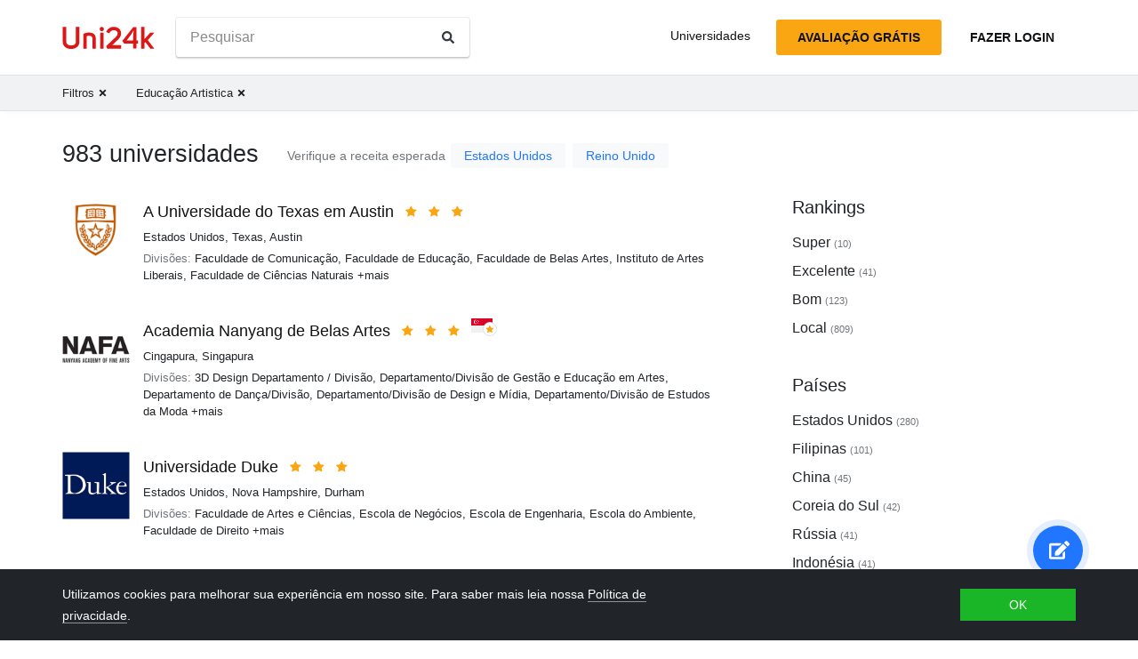

--- FILE ---
content_type: text/html; charset=utf-8
request_url: https://pt.uni24k.com/f/educa%C3%A7%C3%A3o-artistica/
body_size: 16444
content:






<!DOCTYPE html>
<html class="no-js" lang="pt" dir="ltr">
<head>
    <meta charset="utf-8">
<meta name="viewport" content="width=device-width, initial-scale=1">
<meta http-equiv="X-UA-Compatible" content="IE=edge">
<script type="bff3fb43ed1a97f450cc79a8-text/javascript">
document.documentElement.className=document.documentElement.className.replace("no-js","js");
if ('scrollRestoration' in history) { history.scrollRestoration = 'manual'; }
</script>

    <style>
    body { margin: 0; }
    a { color: #000; text-decoration:  none;}
    .btn { border-color: transparent; }
    .icon-user-circle { width: 24px; height: 24px; }
</style>

    
        <link href="/static/css/bundle.8975bc003f42.css" rel="stylesheet" />
    

    
        
    
    <title>Universidades - Uni24k</title>

    <meta name="description" content="Universidades selecionadas">

    <meta property="og:title" content="Universidades">

    <meta property="og:type" content="article">
    
    
        <meta name="twitter:card" content="summary_large_image">
        <meta name="twitter:description" content="Universidades selecionadas">
        <meta name="twitter:title" content="Universidades">
    

    
        
        
        <meta property="og:image" content="https://pt.uni24k.com/static/images/sharing.3819f5b942bc.jpg">
    <meta name="twitter:image" content="https://pt.uni24k.com/static/images/sharing.3819f5b942bc.jpg">
    

    <!-- hreflangs -->
     
        
        
            
                <link rel="alternate" hreflang="x-default" href="https://uni24k.com/f/art-education/" />
            
            
            
                <link rel="alternate" hreflang="en" href="https://uni24k.com/f/art-education/" />
            
        
            
            
            
                <link rel="alternate" hreflang="ar" href="https://ar.uni24k.com/f/التربية-الفنية/" />
            
        
            
            
            
                <link rel="alternate" hreflang="de" href="https://de.uni24k.com/f/kunstunterricht/" />
            
        
            
            
            
                <link rel="alternate" hreflang="es" href="https://es.uni24k.com/f/educación-artística/" />
            
        
            
            
            
                <link rel="alternate" hreflang="fa" href="https://fa.uni24k.com/f/تحصیلات-هنری/" />
            
        
            
            
            
                <link rel="alternate" hreflang="fr" href="https://fr.uni24k.com/f/éducation-artistique/" />
            
        
            
            
            
                <link rel="alternate" hreflang="it" href="https://it.uni24k.com/f/educazione-artistica/" />
            
        
            
            
            
                <link rel="alternate" hreflang="ja" href="https://ja.uni24k.com/f/美術教育/" />
            
        
            
            
            
                <link rel="alternate" hreflang="ko" href="https://ko.uni24k.com/f/예술-교육/" />
            
        
            
            
            
                <link rel="alternate" hreflang="pt" href="https://pt.uni24k.com/f/educação-artistica/" />
            
        
            
            
            
                <link rel="alternate" hreflang="ru" href="https://ru.uni24k.com/f/художественное-образование/" />
            
        
            
            
            
                <link rel="alternate" hreflang="tr" href="https://tr.uni24k.com/f/sanat-eğitimi/" />
            
        
            
            
            
                <link rel="alternate" hreflang="vi" href="https://vi.uni24k.com/f/giáo-dục-nghệ-thuật/" />
            
        
            
            
            
                <link rel="alternate" hreflang="zh-cn" href="https://zh-cn.uni24k.com/f/艺术教育/" />
            
         
    

    

    
        <meta property="og:site_name" content="Uni24k">
<meta name="theme-color" content="#C80606"/>

<!-- current url -->


    

    

    

    

    

    

    

    

    

    
        <meta property="og:url" content="//pt.uni24k.com/f/educação-artistica/">
    

    

    

    

    


<!-- icons -->

<link rel="manifest" href="/manifest.json">

<!-- highest res -->
<link rel="icon" sizes="192x192" type="image/png" href="/static/icons/icon.00f911ca0906.png">
<!-- iOS -->
<link rel="apple-touch-icon" href="/static/icons/apple-touch-icon.3e88982120ce.png">
<link rel="apple-touch-icon" href="/static/icons/apple-touch-icon-precomposed.3e88982120ce.png">
<link rel="apple-touch-icon" sizes="152x152" href="/static/icons/homescreen152.6c804c429517.png">
<link rel="apple-touch-icon" sizes="167x167" href="/static/icons/homescreen168.0a74df1cbcb6.png">
<link rel="apple-touch-icon" sizes="180x180" href="/static/icons/homescreen180.385df004dd51.png">

<link rel="apple-touch-startup-image" sizes="320x460" href="/static/icons/start.548a4c5a0ec8.png">
<link rel="apple-touch-startup-image" sizes="768x1024" href="/static/icons/startbig.fc2652104fa2.png">

<meta name="application-name" content="">
<meta name="apple-mobile-web-app-title" content="">
<meta name="apple-mobile-web-app-capable" content="yes">
<meta name="apple-mobile-web-app-status-bar-style" content="black">
<!-- for IE -->
<meta name="msapplication-square310x310logo" content="/static/icons/homescreen384.aac05ffacb99.png">
    

    
        <link rel="dns-prefetch" href="//www.google.com">
<link rel="dns-prefetch" href="//www.googletagmanager.com">
    
    <meta name="version" content="3.0.8"/>
</head>
<body class=" dirmode-ltr">
<div class="the-site">

    <!-- Head -->
    
        <header class="u-site-header">
            <!-- Navabar -->
            <div class="container u-hbar">

    <!-- logo -->
    <a class="u-logo u-hbar__logo" href="/"> 
        <svg class="svg-icon pic-logo"><use xlink:href="/static/svg/svg.e9b621529cf5.svg#pic-logo"></use></svg><span class="sr-only">Uni24k</span>
    </a>

    <!-- menu -->
    <div class="u-hbar__nav u-hnav" id="sh-nav">
        <div class="container u-hnav__close-wrapper">
            <a id="sh-nav-close" href="#sh-nav-trigger" class="u-hnav__close">&times;</a></div>
        
        <div class="container u-hnav__container">
            
                <div class="u-hnav__search"><form class="u-search-form" method="get" action="/s/">
    <input class="mr-sm-1" type="search" placeholder="Pesquisar" aria-label="Pesquisar" name="s" value="">
    <button class="btn" type="submit"><svg class="svg-icon icon-search"><use xlink:href="/static/svg/svg.e9b621529cf5.svg#icon-search"></use></svg><span class="sr-only">Pesquisar</span></button>
</form></div>
            

            <div class="u-hnav__menu ">

                <div class="u-hmenu u-hdropdown">
                    <div class="u-hmenu__title u-hdropdown__trigger">Universidades</div>
                
                    <div class="u-hmenu__list u-hdropdown__list">
                        <a class="u-hmenu__link u-hdropdown__link" href="/l/">Universidades</a>
                        <a class="u-hmenu__link u-hdropdown__link" href="/fields-of-study/">Áreas de estudo</a>
                        <a class="u-hmenu__link u-hdropdown__link" href="/countries/">Países</a>
                        <a class="u-hmenu__link u-hdropdown__link" href="/languages/">Línguas</a>
                        <a class="u-hmenu__link u-hdropdown__link" href="/grades/">Notas</a>
                        <a class="u-hmenu__link u-hdropdown__link" href="/cl/">Cursos on-line curtas</a> 
                        <a class="u-hmenu__link u-hdropdown__link" href="/incomes/">Renda esperada</a> 
                    </div>
                </div>

                <!-- usermenu -->
                

            </div>

        </div>
    </div>

    <!-- actions -->
    <div class="u-hbar__actions u-hactions">

        
            <a href="/register/" class="u-head-btn u-head-btn--accent u-hactions__register">Avaliação grátis</a>
            <a href="/login/" class="u-head-btn u-head-btn--link u-hactions__signin">Fazer login</a>
        

        <!-- toogle -->
        <a href="#sh-nav" id="sh-nav-trigger" class="u-hactions__trigger"><span class="bars">Menu</span></a>
    </div>
</div>

            <!-- Filters -->
            
                


<div id="js-filter-panel" class="header-submenu" data-filterbase="">
    
        <script id="js-filter-currents" type="application/json">{"f": "educa\u00e7\u00e3o-artistica"}</script>
    
    <div class="container"> 
        <nav class="filternav">
            
            <a class="filternav__link" href="/l/"><span>Filtros</span> <svg class="svg-icon icon-times"><use xlink:href="/static/svg/svg.e9b621529cf5.svg#icon-times"></use></svg></a>
            
            <a class="filternav__link" href="/l/"><span>Educação Artistica</span> <svg class="svg-icon icon-times"><use xlink:href="/static/svg/svg.e9b621529cf5.svg#icon-times"></use></svg></a>
            
        </nav>
    </div>
</div>


            
        </header>
    

    <!-- Content -->
    
<section class="u-content container">

    <div class="u-page"> 
        
        
            
            <header 
                id="filterableHeader" 
                class="u-page__header u-page__header--list has-link">
                
                <h1 class="u-page__title u-page__title--list">983 universidades</h1>
                

                
                <div class="u-page__title-links title-links">
                    <span class="title-links__label">Verifique a receita esperada</span>
                    
                        <a href="/incomes/estados-unidos/artes-e-m%C3%BAsica-visuais/">Estados Unidos</a>
                    
                        <a href="/incomes/reino-unido/artes-e-design-criativos/">Reino Unido</a>
                    
                </div>
                
            </header>

            <div class="content-columns">

                <div   class="content-columns__main">
                    <div class="u-list">
                         
                            <div class="school-card u-school">

    <div class="school-card__row">
        <div class="school-card__logo card-logo">
            
                <a href="/u/17218/" class="card-logo__link">
                    <img src="/media/logos/logo_schools_u9f1154b0_9f47e0cd.jpg" loading="lazy" class="card-logo__img" alt="">
                </a>
            
        </div>

        <div class="school-card__body">

            <div class="school-card__name school-name">
                <a href="/u/17218/" class='school-name__link'>A Universidade do Texas em Austin</a>

                
                    <span class="school-name__stars">
<span class="star-icons" data-tooltip="Super">
    
        <span class="star-icons__item"><svg class="svg-icon icon-star"><use xlink:href="/static/svg/svg.e9b621529cf5.svg#icon-star"></use></svg></span>
    
        <span class="star-icons__item"><svg class="svg-icon icon-star"><use xlink:href="/static/svg/svg.e9b621529cf5.svg#icon-star"></use></svg></span>
    
        <span class="star-icons__item"><svg class="svg-icon icon-star"><use xlink:href="/static/svg/svg.e9b621529cf5.svg#icon-star"></use></svg></span>
    
</span></span>
                    
                

                
                    <span 
                        id="heart-17218" 
                        data-school="17218" 
                        data-schoolname="A Universidade do Texas em Austin" 
                        data-favorited="no"
                        class="school-name__favorite favorite-block js-favorite-block">
<a 
    href="#" 
    class="favorite-trigger js-favorite-trigger" 
    data-add="Adicionar às listas"
    data-remove="Remover das listas"
    data-tooltip="Adicionar às listas"
><svg class="svg-icon icon-heart-regular"><use xlink:href="/static/svg/svg.e9b621529cf5.svg#icon-heart-regular"></use></svg><svg class="svg-icon icon-heart-solid"><use xlink:href="/static/svg/svg.e9b621529cf5.svg#icon-heart-solid"></use></svg> <span class="sr-only">Adicionar às listas</span></a></span>
                
            </div>

            <div class="school-card__subtitle">
                
                
    <a class="js-filter-trigger" data-filteradd='"{\"c\": \"estados-unidos\"}"' href="/c/estados-unidos/">Estados Unidos</a>, <a class="js-filter-trigger" data-filteradd='"{\"c\": \"estados-unidos\", \"p\": \"texas\"}"' href="/c/estados-unidos/p/texas/">Texas</a>, <a class="js-filter-trigger" data-filteradd='"{\"c\": \"estados-unidos\", \"cc\": \"austin\"}"' href="/c/estados-unidos/cc/austin/">Austin</a>

            </div>

            
                
                    
                    
                        <div class="school-card__meta"><span class="u-label">Divisões:</span>

    <span>Faculdade de Comunicação</span>, 

    <span>Faculdade de Educação</span>, 

    <span>Faculdade de Belas Artes</span>, 

    <span>Instituto de Artes Liberais</span>, 

    <span>Faculdade de Ciências Naturais</span>

    

    

    

    

    

    

    

    

     +mais
</div>
                    
                
            
        </div><!-- card-stamp-side -->

    </div><!-- card-in-row -->

</div>
                         
                            <div class="school-card u-school">

    <div class="school-card__row">
        <div class="school-card__logo card-logo">
            
                <a href="/u/13852/" class="card-logo__link">
                    <img src="/media/logos/logo_schools_uf9b5d244_80226578.png" loading="lazy" class="card-logo__img" alt="">
                </a>
            
        </div>

        <div class="school-card__body">

            <div class="school-card__name school-name">
                <a href="/u/13852/" class='school-name__link'>Academia Nanyang de Belas Artes</a>

                
                    <span class="school-name__stars">
<span class="star-icons" data-tooltip="Super">
    
        <span class="star-icons__item"><svg class="svg-icon icon-star"><use xlink:href="/static/svg/svg.e9b621529cf5.svg#icon-star"></use></svg></span>
    
        <span class="star-icons__item"><svg class="svg-icon icon-star"><use xlink:href="/static/svg/svg.e9b621529cf5.svg#icon-star"></use></svg></span>
    
        <span class="star-icons__item"><svg class="svg-icon icon-star"><use xlink:href="/static/svg/svg.e9b621529cf5.svg#icon-star"></use></svg></span>
    
</span></span>
                     
                        
                            <span class="school-name__localstar"><span class="localstar">
    <span class="localstar__flag"><svg class="flag-icon singapore"><use xlink:href="/static/flags/flags.47f2bd5c92cc.svg#singapore"></use></svg></span>
    <span class="localstar__star"><svg class="svg-icon icon-star"><use xlink:href="/static/svg/svg.e9b621529cf5.svg#icon-star"></use></svg></span>
</span></span>
                        
                    
                

                
                    <span 
                        id="heart-13852" 
                        data-school="13852" 
                        data-schoolname="Academia Nanyang de Belas Artes" 
                        data-favorited="no"
                        class="school-name__favorite favorite-block js-favorite-block">
<a 
    href="#" 
    class="favorite-trigger js-favorite-trigger" 
    data-add="Adicionar às listas"
    data-remove="Remover das listas"
    data-tooltip="Adicionar às listas"
><svg class="svg-icon icon-heart-regular"><use xlink:href="/static/svg/svg.e9b621529cf5.svg#icon-heart-regular"></use></svg><svg class="svg-icon icon-heart-solid"><use xlink:href="/static/svg/svg.e9b621529cf5.svg#icon-heart-solid"></use></svg> <span class="sr-only">Adicionar às listas</span></a></span>
                
            </div>

            <div class="school-card__subtitle">
                
                
    <a class="js-filter-trigger" data-filteradd='"{\"c\": \"cingapura\"}"' href="/c/cingapura/">Cingapura</a>, <a class="js-filter-trigger" data-filteradd='"{\"c\": \"cingapura\", \"cc\": \"singapura\"}"' href="/c/cingapura/cc/singapura/">Singapura</a>

            </div>

            
                
                    
                    
                        <div class="school-card__meta"><span class="u-label">Divisões:</span>

    <span>3D Design Departamento / Divisão</span>, 

    <span>Departamento/Divisão de Gestão e Educação em Artes</span>, 

    <span>Departamento de Dança/Divisão</span>, 

    <span>Departamento/Divisão de Design e Mídia</span>, 

    <span>Departamento/Divisão de Estudos da Moda</span>

    

    

     +mais
</div>
                    
                
            
        </div><!-- card-stamp-side -->

    </div><!-- card-in-row -->

</div>
                         
                            <div class="school-card u-school">

    <div class="school-card__row">
        <div class="school-card__logo card-logo">
            
                <a href="/u/16111/" class="card-logo__link">
                    <img src="/media/logos/logo_schools_u4249557c_fec99725.jpg" loading="lazy" class="card-logo__img" alt="">
                </a>
            
        </div>

        <div class="school-card__body">

            <div class="school-card__name school-name">
                <a href="/u/16111/" class='school-name__link'>Universidade Duke</a>

                
                    <span class="school-name__stars">
<span class="star-icons" data-tooltip="Super">
    
        <span class="star-icons__item"><svg class="svg-icon icon-star"><use xlink:href="/static/svg/svg.e9b621529cf5.svg#icon-star"></use></svg></span>
    
        <span class="star-icons__item"><svg class="svg-icon icon-star"><use xlink:href="/static/svg/svg.e9b621529cf5.svg#icon-star"></use></svg></span>
    
        <span class="star-icons__item"><svg class="svg-icon icon-star"><use xlink:href="/static/svg/svg.e9b621529cf5.svg#icon-star"></use></svg></span>
    
</span></span>
                    
                

                
                    <span 
                        id="heart-16111" 
                        data-school="16111" 
                        data-schoolname="Universidade Duke" 
                        data-favorited="no"
                        class="school-name__favorite favorite-block js-favorite-block">
<a 
    href="#" 
    class="favorite-trigger js-favorite-trigger" 
    data-add="Adicionar às listas"
    data-remove="Remover das listas"
    data-tooltip="Adicionar às listas"
><svg class="svg-icon icon-heart-regular"><use xlink:href="/static/svg/svg.e9b621529cf5.svg#icon-heart-regular"></use></svg><svg class="svg-icon icon-heart-solid"><use xlink:href="/static/svg/svg.e9b621529cf5.svg#icon-heart-solid"></use></svg> <span class="sr-only">Adicionar às listas</span></a></span>
                
            </div>

            <div class="school-card__subtitle">
                
                
    <a class="js-filter-trigger" data-filteradd='"{\"c\": \"estados-unidos\"}"' href="/c/estados-unidos/">Estados Unidos</a>, <a class="js-filter-trigger" data-filteradd='"{\"c\": \"estados-unidos\", \"p\": \"nova-hampshire\"}"' href="/c/estados-unidos/p/nova-hampshire/">Nova Hampshire</a>, <a class="js-filter-trigger" data-filteradd='"{\"c\": \"estados-unidos\", \"cc\": \"durham-1293\"}"' href="/c/estados-unidos/cc/durham-1293/">Durham</a>

            </div>

            
                
                    
                    
                        <div class="school-card__meta"><span class="u-label">Divisões:</span>

    <span>Faculdade de Artes e Ciências</span>, 

    <span>Escola de Negócios</span>, 

    <span>Escola de Engenharia</span>, 

    <span>Escola do Ambiente</span>, 

    <span>Faculdade de Direito</span>

    

    

     +mais
</div>
                    
                
            
        </div><!-- card-stamp-side -->

    </div><!-- card-in-row -->

</div>
                         
                            <div class="school-card u-school">

    <div class="school-card__row">
        <div class="school-card__logo card-logo">
            
                <a href="/u/17170/" class="card-logo__link">
                    <img src="/media/logos/logo_schools_ud16b6b86_86e507b1.png" loading="lazy" class="card-logo__img" alt="">
                </a>
            
        </div>

        <div class="school-card__body">

            <div class="school-card__name school-name">
                <a href="/u/17170/" class='school-name__link'>Universidade Estadual de Ohio</a>

                
                    <span class="school-name__stars">
<span class="star-icons" data-tooltip="Super">
    
        <span class="star-icons__item"><svg class="svg-icon icon-star"><use xlink:href="/static/svg/svg.e9b621529cf5.svg#icon-star"></use></svg></span>
    
        <span class="star-icons__item"><svg class="svg-icon icon-star"><use xlink:href="/static/svg/svg.e9b621529cf5.svg#icon-star"></use></svg></span>
    
        <span class="star-icons__item"><svg class="svg-icon icon-star"><use xlink:href="/static/svg/svg.e9b621529cf5.svg#icon-star"></use></svg></span>
    
</span></span>
                    
                

                
                    <span 
                        id="heart-17170" 
                        data-school="17170" 
                        data-schoolname="Universidade Estadual de Ohio" 
                        data-favorited="no"
                        class="school-name__favorite favorite-block js-favorite-block">
<a 
    href="#" 
    class="favorite-trigger js-favorite-trigger" 
    data-add="Adicionar às listas"
    data-remove="Remover das listas"
    data-tooltip="Adicionar às listas"
><svg class="svg-icon icon-heart-regular"><use xlink:href="/static/svg/svg.e9b621529cf5.svg#icon-heart-regular"></use></svg><svg class="svg-icon icon-heart-solid"><use xlink:href="/static/svg/svg.e9b621529cf5.svg#icon-heart-solid"></use></svg> <span class="sr-only">Adicionar às listas</span></a></span>
                
            </div>

            <div class="school-card__subtitle">
                
                
    <a class="js-filter-trigger" data-filteradd='"{\"c\": \"estados-unidos\"}"' href="/c/estados-unidos/">Estados Unidos</a>, <a class="js-filter-trigger" data-filteradd='"{\"c\": \"estados-unidos\", \"p\": \"ohio\"}"' href="/c/estados-unidos/p/ohio/">Ohio</a>, <a class="js-filter-trigger" data-filteradd='"{\"c\": \"estados-unidos\", \"cc\": \"columbus-6582\"}"' href="/c/estados-unidos/cc/columbus-6582/">Columbus</a>

            </div>

            
                
                    
                    
                        <div class="school-card__meta"><span class="u-label">Divisões:</span>

    <span>Faculdade de Artes e Ciências</span>, 

    <span>Faculdade de Negócios</span>, 

    <span>Faculdade de Odontologia</span>, 

    <span>Faculdade da instrução e da ecologia humana</span>, 

    <span>Faculdade de Engenharia</span>

    

    

    

    

    

    

    

    

    

    

    

     +mais
</div>
                    
                
            
        </div><!-- card-stamp-side -->

    </div><!-- card-in-row -->

</div>
                         
                            <div class="school-card u-school">

    <div class="school-card__row">
        <div class="school-card__logo card-logo">
            
                <a href="/u/17431/" class="card-logo__link">
                    <img src="/media/logos/logo_schools_ub6a81bfb_428b6c5a.png" loading="lazy" class="card-logo__img" alt="">
                </a>
            
        </div>

        <div class="school-card__body">

            <div class="school-card__name school-name">
                <a href="/u/17431/" class='school-name__link'>Universidade da Carolina do Norte em Chapel Hill</a>

                
                    <span class="school-name__stars">
<span class="star-icons" data-tooltip="Super">
    
        <span class="star-icons__item"><svg class="svg-icon icon-star"><use xlink:href="/static/svg/svg.e9b621529cf5.svg#icon-star"></use></svg></span>
    
        <span class="star-icons__item"><svg class="svg-icon icon-star"><use xlink:href="/static/svg/svg.e9b621529cf5.svg#icon-star"></use></svg></span>
    
        <span class="star-icons__item"><svg class="svg-icon icon-star"><use xlink:href="/static/svg/svg.e9b621529cf5.svg#icon-star"></use></svg></span>
    
</span></span>
                    
                

                
                    <span 
                        id="heart-17431" 
                        data-school="17431" 
                        data-schoolname="Universidade da Carolina do Norte em Chapel Hill" 
                        data-favorited="no"
                        class="school-name__favorite favorite-block js-favorite-block">
<a 
    href="#" 
    class="favorite-trigger js-favorite-trigger" 
    data-add="Adicionar às listas"
    data-remove="Remover das listas"
    data-tooltip="Adicionar às listas"
><svg class="svg-icon icon-heart-regular"><use xlink:href="/static/svg/svg.e9b621529cf5.svg#icon-heart-regular"></use></svg><svg class="svg-icon icon-heart-solid"><use xlink:href="/static/svg/svg.e9b621529cf5.svg#icon-heart-solid"></use></svg> <span class="sr-only">Adicionar às listas</span></a></span>
                
            </div>

            <div class="school-card__subtitle">
                
                
    <a class="js-filter-trigger" data-filteradd='"{\"c\": \"estados-unidos\"}"' href="/c/estados-unidos/">Estados Unidos</a>, <a class="js-filter-trigger" data-filteradd='"{\"c\": \"estados-unidos\", \"p\": \"carolina-do-norte\"}"' href="/c/estados-unidos/p/carolina-do-norte/">Carolina do Norte</a>, <a class="js-filter-trigger" data-filteradd='"{\"c\": \"estados-unidos\", \"cc\": \"chapel-hill\"}"' href="/c/estados-unidos/cc/chapel-hill/">Chapel Hill</a>

            </div>

            
                
                    
                    
                        <div class="school-card__meta"><span class="u-label">Divisões:</span>

    <span>Faculdade de Artes e Ciências</span>, 

    <span>Escola de Negócios</span>, 

    <span>Faculdade de Odontologia</span>, 

    <span>Escola de Educação</span>, 

    <span>Escola Global de Saúde Pública</span>

    

    

    

    

    

    

    

     +mais
</div>
                    
                
            
        </div><!-- card-stamp-side -->

    </div><!-- card-in-row -->

</div>
                         
                            <div class="school-card u-school">

    <div class="school-card__row">
        <div class="school-card__logo card-logo">
            
                <a href="/u/2229/" class="card-logo__link">
                    <img src="/media/logos/logo_schools_ua4896df1_112ab516.png" loading="lazy" class="card-logo__img" alt="">
                </a>
            
        </div>

        <div class="school-card__body">

            <div class="school-card__name school-name">
                <a href="/u/2229/" class='school-name__link'>Universidade da Colúmbia Britânica</a>

                
                    <span class="school-name__stars">
<span class="star-icons" data-tooltip="Super">
    
        <span class="star-icons__item"><svg class="svg-icon icon-star"><use xlink:href="/static/svg/svg.e9b621529cf5.svg#icon-star"></use></svg></span>
    
        <span class="star-icons__item"><svg class="svg-icon icon-star"><use xlink:href="/static/svg/svg.e9b621529cf5.svg#icon-star"></use></svg></span>
    
        <span class="star-icons__item"><svg class="svg-icon icon-star"><use xlink:href="/static/svg/svg.e9b621529cf5.svg#icon-star"></use></svg></span>
    
</span></span>
                     
                        
                            <span class="school-name__localstar"><span class="localstar">
    <span class="localstar__flag"><svg class="flag-icon canada"><use xlink:href="/static/flags/flags.47f2bd5c92cc.svg#canada"></use></svg></span>
    <span class="localstar__star"><svg class="svg-icon icon-star"><use xlink:href="/static/svg/svg.e9b621529cf5.svg#icon-star"></use></svg></span>
</span></span>
                        
                    
                

                
                    <span 
                        id="heart-2229" 
                        data-school="2229" 
                        data-schoolname="Universidade da Colúmbia Britânica" 
                        data-favorited="no"
                        class="school-name__favorite favorite-block js-favorite-block">
<a 
    href="#" 
    class="favorite-trigger js-favorite-trigger" 
    data-add="Adicionar às listas"
    data-remove="Remover das listas"
    data-tooltip="Adicionar às listas"
><svg class="svg-icon icon-heart-regular"><use xlink:href="/static/svg/svg.e9b621529cf5.svg#icon-heart-regular"></use></svg><svg class="svg-icon icon-heart-solid"><use xlink:href="/static/svg/svg.e9b621529cf5.svg#icon-heart-solid"></use></svg> <span class="sr-only">Adicionar às listas</span></a></span>
                
            </div>

            <div class="school-card__subtitle">
                
                
    <a class="js-filter-trigger" data-filteradd='"{\"c\": \"canad\\u00e1\"}"' href="/c/canad%C3%A1/">Canadá</a>, <a class="js-filter-trigger" data-filteradd='"{\"c\": \"canad\\u00e1\", \"cc\": \"vanc\\u00f4ver\"}"' href="/c/canad%C3%A1/cc/vanc%C3%B4ver/">Vancôver</a>

            </div>

            
                
                    
                    
                        <div class="school-card__meta"><span class="u-label">Divisões:</span>

    <span>Faculdade de Disciplinas da Saúde</span>, 

    <span>Colégio de Estudos Interdisciplinares</span>, 

    <span>Faculdade de Ciências Aplicadas</span>, 

    <span>Faculdade de Letras</span>, 

    <span>Faculdade de Comércio e Administração de Empresas</span>

    

    

    

    

    

    

    

    

    

    

    

     +mais
</div>
                    
                
            
        </div><!-- card-stamp-side -->

    </div><!-- card-in-row -->

</div>
                         
                            <div class="school-card u-school">

    <div class="school-card__row">
        <div class="school-card__logo card-logo">
            
                <a href="/u/2973/" class="card-logo__link">
                    <img src="/media/logos/logo_schools_u9734e9b1_276dc55a.png" loading="lazy" class="card-logo__img" alt="">
                </a>
            
        </div>

        <div class="school-card__body">

            <div class="school-card__name school-name">
                <a href="/u/2973/" class='school-name__link'>Universidade de Ciência e Tecnologia da China</a>

                
                    <span class="school-name__stars">
<span class="star-icons" data-tooltip="Super">
    
        <span class="star-icons__item"><svg class="svg-icon icon-star"><use xlink:href="/static/svg/svg.e9b621529cf5.svg#icon-star"></use></svg></span>
    
        <span class="star-icons__item"><svg class="svg-icon icon-star"><use xlink:href="/static/svg/svg.e9b621529cf5.svg#icon-star"></use></svg></span>
    
        <span class="star-icons__item"><svg class="svg-icon icon-star"><use xlink:href="/static/svg/svg.e9b621529cf5.svg#icon-star"></use></svg></span>
    
</span></span>
                    
                

                
                    <span 
                        id="heart-2973" 
                        data-school="2973" 
                        data-schoolname="Universidade de Ciência e Tecnologia da China" 
                        data-favorited="no"
                        class="school-name__favorite favorite-block js-favorite-block">
<a 
    href="#" 
    class="favorite-trigger js-favorite-trigger" 
    data-add="Adicionar às listas"
    data-remove="Remover das listas"
    data-tooltip="Adicionar às listas"
><svg class="svg-icon icon-heart-regular"><use xlink:href="/static/svg/svg.e9b621529cf5.svg#icon-heart-regular"></use></svg><svg class="svg-icon icon-heart-solid"><use xlink:href="/static/svg/svg.e9b621529cf5.svg#icon-heart-solid"></use></svg> <span class="sr-only">Adicionar às listas</span></a></span>
                
            </div>

            <div class="school-card__subtitle">
                
                
    <a class="js-filter-trigger" data-filteradd='"{\"c\": \"china\"}"' href="/c/china/">China</a>, <a class="js-filter-trigger" data-filteradd='"{\"c\": \"china\", \"cc\": \"hefei\"}"' href="/c/china/cc/hefei/">Hefei</a>

            </div>

            
                
                    
                    
                        <div class="school-card__meta"><span class="u-label">Divisões:</span>

    <span>Escola de Ciências Físicas</span>, 

    <span>Centro Nacional de Computação de Alto Desempenho</span>, 

    <span>Laboratório de Ciência do Fogo</span>, 

    <span>Laboratório Nacional de Radiação Síncrotron</span>, 

    <span>Ciências Físicas no Laboratório de Microescala</span>

    

    

    

    

    

    

    

    

    

    

    

    

     +mais
</div>
                    
                
            
        </div><!-- card-stamp-side -->

    </div><!-- card-in-row -->

</div>
                         
                            <div class="school-card u-school">

    <div class="school-card__row">
        <div class="school-card__logo card-logo">
            
                <a href="/u/411/" class="card-logo__link">
                    <img src="/media/logos/logo_schools_ucd99f35a_7a0cbea0.png" loading="lazy" class="card-logo__img" alt="">
                </a>
            
        </div>

        <div class="school-card__body">

            <div class="school-card__name school-name">
                <a href="/u/411/" class='school-name__link'>Universidade de Nova Gales do Sul</a>

                
                    <span class="school-name__stars">
<span class="star-icons" data-tooltip="Super">
    
        <span class="star-icons__item"><svg class="svg-icon icon-star"><use xlink:href="/static/svg/svg.e9b621529cf5.svg#icon-star"></use></svg></span>
    
        <span class="star-icons__item"><svg class="svg-icon icon-star"><use xlink:href="/static/svg/svg.e9b621529cf5.svg#icon-star"></use></svg></span>
    
        <span class="star-icons__item"><svg class="svg-icon icon-star"><use xlink:href="/static/svg/svg.e9b621529cf5.svg#icon-star"></use></svg></span>
    
</span></span>
                    
                

                
                    <span 
                        id="heart-411" 
                        data-school="411" 
                        data-schoolname="Universidade de Nova Gales do Sul" 
                        data-favorited="no"
                        class="school-name__favorite favorite-block js-favorite-block">
<a 
    href="#" 
    class="favorite-trigger js-favorite-trigger" 
    data-add="Adicionar às listas"
    data-remove="Remover das listas"
    data-tooltip="Adicionar às listas"
><svg class="svg-icon icon-heart-regular"><use xlink:href="/static/svg/svg.e9b621529cf5.svg#icon-heart-regular"></use></svg><svg class="svg-icon icon-heart-solid"><use xlink:href="/static/svg/svg.e9b621529cf5.svg#icon-heart-solid"></use></svg> <span class="sr-only">Adicionar às listas</span></a></span>
                
            </div>

            <div class="school-card__subtitle">
                
                
    <a class="js-filter-trigger" data-filteradd='"{\"c\": \"austr\\u00e1lia\"}"' href="/c/austr%C3%A1lia/">Austrália</a>, <a class="js-filter-trigger" data-filteradd='"{\"c\": \"austr\\u00e1lia\", \"cc\": \"kensington\"}"' href="/c/austr%C3%A1lia/cc/kensington/">Kensington</a>

            </div>

            
                
                    
                    
                        <div class="school-card__meta"><span class="u-label">Divisões:</span>

    <span>Faculdade de Belas Artes</span>, 

    <span>Faculdade de Artes e Ciências Sociais</span>, 

    <span>Faculdade de Ambiente Construído</span>, 

    <span>Faculdade de Engenharia</span>, 

    <span>Faculdade de Direito</span>

    

    

     +mais
</div>
                    
                
            
        </div><!-- card-stamp-side -->

    </div><!-- card-in-row -->

</div>
                         
                            <div class="school-card u-school">

    <div class="school-card__row">
        <div class="school-card__logo card-logo">
            
                <a href="/u/16684/" class="card-logo__link">
                    <img src="/media/logos/logo_schools_u20b7441a_3ca3cf28.jpg" loading="lazy" class="card-logo__img" alt="">
                </a>
            
        </div>

        <div class="school-card__body">

            <div class="school-card__name school-name">
                <a href="/u/16684/" class='school-name__link'>Universidade de Nova York</a>

                
                    <span class="school-name__stars">
<span class="star-icons" data-tooltip="Super">
    
        <span class="star-icons__item"><svg class="svg-icon icon-star"><use xlink:href="/static/svg/svg.e9b621529cf5.svg#icon-star"></use></svg></span>
    
        <span class="star-icons__item"><svg class="svg-icon icon-star"><use xlink:href="/static/svg/svg.e9b621529cf5.svg#icon-star"></use></svg></span>
    
        <span class="star-icons__item"><svg class="svg-icon icon-star"><use xlink:href="/static/svg/svg.e9b621529cf5.svg#icon-star"></use></svg></span>
    
</span></span>
                    
                

                
                    <span 
                        id="heart-16684" 
                        data-school="16684" 
                        data-schoolname="Universidade de Nova York" 
                        data-favorited="no"
                        class="school-name__favorite favorite-block js-favorite-block">
<a 
    href="#" 
    class="favorite-trigger js-favorite-trigger" 
    data-add="Adicionar às listas"
    data-remove="Remover das listas"
    data-tooltip="Adicionar às listas"
><svg class="svg-icon icon-heart-regular"><use xlink:href="/static/svg/svg.e9b621529cf5.svg#icon-heart-regular"></use></svg><svg class="svg-icon icon-heart-solid"><use xlink:href="/static/svg/svg.e9b621529cf5.svg#icon-heart-solid"></use></svg> <span class="sr-only">Adicionar às listas</span></a></span>
                
            </div>

            <div class="school-card__subtitle">
                
                
    <a class="js-filter-trigger" data-filteradd='"{\"c\": \"estados-unidos\"}"' href="/c/estados-unidos/">Estados Unidos</a>, <a class="js-filter-trigger" data-filteradd='"{\"c\": \"estados-unidos\", \"p\": \"nova-york\"}"' href="/c/estados-unidos/p/nova-york/">Nova york</a>, <a class="js-filter-trigger" data-filteradd='"{\"c\": \"estados-unidos\", \"cc\": \"nova-york\"}"' href="/c/estados-unidos/cc/nova-york/">Nova York</a>

            </div>

            
                
                    
                    
                        <div class="school-card__meta"><span class="u-label">Divisões:</span>

    <span>Centro de Neuroeconomia</span>, 

    <span>Centro de Tecnologia Avançada</span>, 

    <span>Escola de Artes</span>, 

    <span>Escola de Negócios</span>, 

    <span>Centro de Economia Aplicada</span>

    

    

    

    

    

    

    

    

    

    

    

    

    

    

    

    

    

    

    

    

    

    

    

    

    

    

    

    

    

    

    

    

    

    

    

    

    

    

     +mais
</div>
                    
                
            
        </div><!-- card-stamp-side -->

    </div><!-- card-in-row -->

</div>
                         
                            <div class="school-card u-school">

    <div class="school-card__row">
        <div class="school-card__logo card-logo">
            
                <a href="/u/17502/" class="card-logo__link">
                    <img src="/media/logos/logo_schools_u846c12f7_31248251.jpg" loading="lazy" class="card-logo__img" alt="">
                </a>
            
        </div>

        <div class="school-card__body">

            <div class="school-card__name school-name">
                <a href="/u/17502/" class='school-name__link'>Universidade de Wisconsin-Madison</a>

                
                    <span class="school-name__stars">
<span class="star-icons" data-tooltip="Super">
    
        <span class="star-icons__item"><svg class="svg-icon icon-star"><use xlink:href="/static/svg/svg.e9b621529cf5.svg#icon-star"></use></svg></span>
    
        <span class="star-icons__item"><svg class="svg-icon icon-star"><use xlink:href="/static/svg/svg.e9b621529cf5.svg#icon-star"></use></svg></span>
    
        <span class="star-icons__item"><svg class="svg-icon icon-star"><use xlink:href="/static/svg/svg.e9b621529cf5.svg#icon-star"></use></svg></span>
    
</span></span>
                    
                

                
                    <span 
                        id="heart-17502" 
                        data-school="17502" 
                        data-schoolname="Universidade de Wisconsin-Madison" 
                        data-favorited="no"
                        class="school-name__favorite favorite-block js-favorite-block">
<a 
    href="#" 
    class="favorite-trigger js-favorite-trigger" 
    data-add="Adicionar às listas"
    data-remove="Remover das listas"
    data-tooltip="Adicionar às listas"
><svg class="svg-icon icon-heart-regular"><use xlink:href="/static/svg/svg.e9b621529cf5.svg#icon-heart-regular"></use></svg><svg class="svg-icon icon-heart-solid"><use xlink:href="/static/svg/svg.e9b621529cf5.svg#icon-heart-solid"></use></svg> <span class="sr-only">Adicionar às listas</span></a></span>
                
            </div>

            <div class="school-card__subtitle">
                
                
    <a class="js-filter-trigger" data-filteradd='"{\"c\": \"estados-unidos\"}"' href="/c/estados-unidos/">Estados Unidos</a>, <a class="js-filter-trigger" data-filteradd='"{\"c\": \"estados-unidos\", \"p\": \"wisconsin\"}"' href="/c/estados-unidos/p/wisconsin/">Wisconsin</a>, <a class="js-filter-trigger" data-filteradd='"{\"c\": \"estados-unidos\", \"cc\": \"madison-6597\"}"' href="/c/estados-unidos/cc/madison-6597/">Madison</a>

            </div>

            
                
                    
                    
                        <div class="school-card__meta"><span class="u-label">Divisões:</span>

    <span>Faculdade de Ciências Agrárias e da Vida</span>, 

    <span>Faculdade de Engenharia</span>, 

    <span>Faculdade de Letras e Ciências</span>, 

    <span>Departamento de Estudos Internacionais/Divisão</span>, 

    <span>Instituto de Estudos Ambientais</span>

    

    

    

    

    

    

    

    

    

    

    

    

     +mais
</div>
                    
                
            
        </div><!-- card-stamp-side -->

    </div><!-- card-in-row -->

</div>
                         
                            <div class="school-card u-school">

    <div class="school-card__row">
        <div class="school-card__logo card-logo">
            
                <a href="/u/404/" class="card-logo__link">
                    <img src="/media/logos/logo_schools_ub2c1cfd9_5b062450.jpg" loading="lazy" class="card-logo__img" alt="">
                </a>
            
        </div>

        <div class="school-card__body">

            <div class="school-card__name school-name">
                <a href="/u/404/" class='school-name__link'>A Universidade de Newcastle</a>

                
                    <span class="school-name__stars">
<span class="star-icons" data-tooltip="Excelente">
    
        <span class="star-icons__item"><svg class="svg-icon icon-star"><use xlink:href="/static/svg/svg.e9b621529cf5.svg#icon-star"></use></svg></span>
    
        <span class="star-icons__item"><svg class="svg-icon icon-star"><use xlink:href="/static/svg/svg.e9b621529cf5.svg#icon-star"></use></svg></span>
    
</span></span>
                    
                

                
                    <span 
                        id="heart-404" 
                        data-school="404" 
                        data-schoolname="A Universidade de Newcastle" 
                        data-favorited="no"
                        class="school-name__favorite favorite-block js-favorite-block">
<a 
    href="#" 
    class="favorite-trigger js-favorite-trigger" 
    data-add="Adicionar às listas"
    data-remove="Remover das listas"
    data-tooltip="Adicionar às listas"
><svg class="svg-icon icon-heart-regular"><use xlink:href="/static/svg/svg.e9b621529cf5.svg#icon-heart-regular"></use></svg><svg class="svg-icon icon-heart-solid"><use xlink:href="/static/svg/svg.e9b621529cf5.svg#icon-heart-solid"></use></svg> <span class="sr-only">Adicionar às listas</span></a></span>
                
            </div>

            <div class="school-card__subtitle">
                
                
    <a class="js-filter-trigger" data-filteradd='"{\"c\": \"austr\\u00e1lia\"}"' href="/c/austr%C3%A1lia/">Austrália</a>, <a class="js-filter-trigger" data-filteradd='"{\"c\": \"austr\\u00e1lia\", \"cc\": \"callaghan\"}"' href="/c/austr%C3%A1lia/cc/callaghan/">Callaghan</a>

            </div>

            
                
                    
                    
                        <div class="school-card__meta"><span class="u-label">Divisões:</span>

    <span>Campus de Cingapura no exterior</span>, 

    <span>Faculdade de Direito e Negócios</span>, 

    <span>Faculdade de Educação e Artes</span>, 

    <span>Faculdade de Engenharia e Ambiente Construído</span>, 

    <span>Faculdade de Saúde e Medicina</span>

     +mais
</div>
                    
                
            
        </div><!-- card-stamp-side -->

    </div><!-- card-in-row -->

</div>
                         
                            <div class="school-card u-school">

    <div class="school-card__row">
        <div class="school-card__logo card-logo">
            
                <a href="/u/17153/" class="card-logo__link">
                    <img src="/media/logos/logo_schools_uafc6f0f5_ffcc37f6.jpg" loading="lazy" class="card-logo__img" alt="">
                </a>
            
        </div>

        <div class="school-card__body">

            <div class="school-card__name school-name">
                <a href="/u/17153/" class='school-name__link'>Colégio de William e Mary</a>

                
                    <span class="school-name__stars">
<span class="star-icons" data-tooltip="Excelente">
    
        <span class="star-icons__item"><svg class="svg-icon icon-star"><use xlink:href="/static/svg/svg.e9b621529cf5.svg#icon-star"></use></svg></span>
    
        <span class="star-icons__item"><svg class="svg-icon icon-star"><use xlink:href="/static/svg/svg.e9b621529cf5.svg#icon-star"></use></svg></span>
    
</span></span>
                    
                

                
                    <span 
                        id="heart-17153" 
                        data-school="17153" 
                        data-schoolname="Colégio de William e Mary" 
                        data-favorited="no"
                        class="school-name__favorite favorite-block js-favorite-block">
<a 
    href="#" 
    class="favorite-trigger js-favorite-trigger" 
    data-add="Adicionar às listas"
    data-remove="Remover das listas"
    data-tooltip="Adicionar às listas"
><svg class="svg-icon icon-heart-regular"><use xlink:href="/static/svg/svg.e9b621529cf5.svg#icon-heart-regular"></use></svg><svg class="svg-icon icon-heart-solid"><use xlink:href="/static/svg/svg.e9b621529cf5.svg#icon-heart-solid"></use></svg> <span class="sr-only">Adicionar às listas</span></a></span>
                
            </div>

            <div class="school-card__subtitle">
                
                
    <a class="js-filter-trigger" data-filteradd='"{\"c\": \"estados-unidos\"}"' href="/c/estados-unidos/">Estados Unidos</a>, <a class="js-filter-trigger" data-filteradd='"{\"c\": \"estados-unidos\", \"p\": \"virg\\u00ednia\"}"' href="/c/estados-unidos/p/virg%C3%ADnia/">Virgínia</a>, <a class="js-filter-trigger" data-filteradd='"{\"c\": \"estados-unidos\", \"cc\": \"williamsburg-6682\"}"' href="/c/estados-unidos/cc/williamsburg-6682/">Williamsburg</a>

            </div>

            
                
                    
                    
                        <div class="school-card__meta"><span class="u-label">Divisões:</span>

    <span>Escola de Negócios</span>, 

    <span>Escola de Educação</span>, 

    <span>Faculdade de Direito</span>, 

    <span>Escola de Ciências Marinhas</span>, 

    <span>Faculdade de Artes e Ciências</span>
</div>
                    
                
            
        </div><!-- card-stamp-side -->

    </div><!-- card-in-row -->

</div>
                         
                            <div class="school-card u-school">

    <div class="school-card__row">
        <div class="school-card__logo card-logo">
            
                <a href="/u/17563/" class="card-logo__link">
                    <img src="/media/logos/logo_schools_u85786b58_4d8fcfe4.png" loading="lazy" class="card-logo__img" alt="">
                </a>
            
        </div>

        <div class="school-card__body">

            <div class="school-card__name school-name">
                <a href="/u/17563/" class='school-name__link'>Faculdade estadual de Wayne</a>

                
                    <span class="school-name__stars">
<span class="star-icons" data-tooltip="Excelente">
    
        <span class="star-icons__item"><svg class="svg-icon icon-star"><use xlink:href="/static/svg/svg.e9b621529cf5.svg#icon-star"></use></svg></span>
    
        <span class="star-icons__item"><svg class="svg-icon icon-star"><use xlink:href="/static/svg/svg.e9b621529cf5.svg#icon-star"></use></svg></span>
    
</span></span>
                    
                

                
                    <span 
                        id="heart-17563" 
                        data-school="17563" 
                        data-schoolname="Faculdade estadual de Wayne" 
                        data-favorited="no"
                        class="school-name__favorite favorite-block js-favorite-block">
<a 
    href="#" 
    class="favorite-trigger js-favorite-trigger" 
    data-add="Adicionar às listas"
    data-remove="Remover das listas"
    data-tooltip="Adicionar às listas"
><svg class="svg-icon icon-heart-regular"><use xlink:href="/static/svg/svg.e9b621529cf5.svg#icon-heart-regular"></use></svg><svg class="svg-icon icon-heart-solid"><use xlink:href="/static/svg/svg.e9b621529cf5.svg#icon-heart-solid"></use></svg> <span class="sr-only">Adicionar às listas</span></a></span>
                
            </div>

            <div class="school-card__subtitle">
                
                
    <a class="js-filter-trigger" data-filteradd='"{\"c\": \"estados-unidos\"}"' href="/c/estados-unidos/">Estados Unidos</a>, <a class="js-filter-trigger" data-filteradd='"{\"c\": \"estados-unidos\", \"p\": \"nebraska\"}"' href="/c/estados-unidos/p/nebraska/">Nebraska</a>, <a class="js-filter-trigger" data-filteradd='"{\"c\": \"estados-unidos\", \"cc\": \"wayne-6695\"}"' href="/c/estados-unidos/cc/wayne-6695/">Wayne</a>

            </div>

            
                
                    
                    
                        <div class="school-card__meta"><span class="u-label">Divisões:</span>

    <span>Escola de Artes e Humanidades</span>, 

    <span>Escola de Negócios e Tecnologia</span>, 

    <span>Escola de Educação e Aconselhamento</span>, 

    <span>Escola de Ciências Naturais e Sociais</span>
</div>
                    
                
            
        </div><!-- card-stamp-side -->

    </div><!-- card-in-row -->

</div>
                         
                            <div class="school-card u-school">

    <div class="school-card__row">
        <div class="school-card__logo card-logo">
            
                <a href="/u/4727/" class="card-logo__link">
                    <img src="/media/logos/logo_schools_ubbdd85d4_fe809ecf.jpeg" loading="lazy" class="card-logo__img" alt="">
                </a>
            
        </div>

        <div class="school-card__body">

            <div class="school-card__name school-name">
                <a href="/u/4727/" class='school-name__link'>Justus Liebig University Giessen</a>

                
                    <span class="school-name__stars">
<span class="star-icons" data-tooltip="Excelente">
    
        <span class="star-icons__item"><svg class="svg-icon icon-star"><use xlink:href="/static/svg/svg.e9b621529cf5.svg#icon-star"></use></svg></span>
    
        <span class="star-icons__item"><svg class="svg-icon icon-star"><use xlink:href="/static/svg/svg.e9b621529cf5.svg#icon-star"></use></svg></span>
    
</span></span>
                    
                

                
                    <span 
                        id="heart-4727" 
                        data-school="4727" 
                        data-schoolname="Justus Liebig University Giessen" 
                        data-favorited="no"
                        class="school-name__favorite favorite-block js-favorite-block">
<a 
    href="#" 
    class="favorite-trigger js-favorite-trigger" 
    data-add="Adicionar às listas"
    data-remove="Remover das listas"
    data-tooltip="Adicionar às listas"
><svg class="svg-icon icon-heart-regular"><use xlink:href="/static/svg/svg.e9b621529cf5.svg#icon-heart-regular"></use></svg><svg class="svg-icon icon-heart-solid"><use xlink:href="/static/svg/svg.e9b621529cf5.svg#icon-heart-solid"></use></svg> <span class="sr-only">Adicionar às listas</span></a></span>
                
            </div>

            <div class="school-card__subtitle">
                
                
    <a class="js-filter-trigger" data-filteradd='"{\"c\": \"alemanha\"}"' href="/c/alemanha/">Alemanha</a>, <a class="js-filter-trigger" data-filteradd='"{\"c\": \"alemanha\", \"cc\": \"gie\\u00dfen\"}"' href="/c/alemanha/cc/gie%C3%9Fen/">Gießen</a>

            </div>

            
                
                    
                    
                        <div class="school-card__meta"><span class="u-label">Divisões:</span>

    <span>Ciências Agrícolas, Ciências Nutricionais e Faculdade de Gestão Ambiental</span>, 

    <span>Faculdade de Biologia e Química</span>, 

    <span>Faculdade de Economia e Estudos Empresariais</span>, 

    <span>Faculdade de História e Estudos Culturais</span>, 

    <span>Faculdade de Língua, Literatura e Cultura</span>

    

    

    

    

    

     +mais
</div>
                    
                
            
        </div><!-- card-stamp-side -->

    </div><!-- card-in-row -->

</div>
                         
                            <div class="school-card u-school">

    <div class="school-card__row">
        <div class="school-card__logo card-logo">
            
                <a href="/u/14128/" class="card-logo__link">
                    <img src="/media/logos/logo_schools_u032258f1_2d6539fa.png" loading="lazy" class="card-logo__img" alt="">
                </a>
            
        </div>

        <div class="school-card__body">

            <div class="school-card__name school-name">
                <a href="/u/14128/" class='school-name__link'>Kyung Hee University</a>

                
                    <span class="school-name__stars">
<span class="star-icons" data-tooltip="Excelente">
    
        <span class="star-icons__item"><svg class="svg-icon icon-star"><use xlink:href="/static/svg/svg.e9b621529cf5.svg#icon-star"></use></svg></span>
    
        <span class="star-icons__item"><svg class="svg-icon icon-star"><use xlink:href="/static/svg/svg.e9b621529cf5.svg#icon-star"></use></svg></span>
    
</span></span>
                    
                

                
                    <span 
                        id="heart-14128" 
                        data-school="14128" 
                        data-schoolname="Kyung Hee University" 
                        data-favorited="no"
                        class="school-name__favorite favorite-block js-favorite-block">
<a 
    href="#" 
    class="favorite-trigger js-favorite-trigger" 
    data-add="Adicionar às listas"
    data-remove="Remover das listas"
    data-tooltip="Adicionar às listas"
><svg class="svg-icon icon-heart-regular"><use xlink:href="/static/svg/svg.e9b621529cf5.svg#icon-heart-regular"></use></svg><svg class="svg-icon icon-heart-solid"><use xlink:href="/static/svg/svg.e9b621529cf5.svg#icon-heart-solid"></use></svg> <span class="sr-only">Adicionar às listas</span></a></span>
                
            </div>

            <div class="school-card__subtitle">
                
                
    <a class="js-filter-trigger" data-filteradd='"{\"c\": \"coreia-do-sul\"}"' href="/c/coreia-do-sul/">Coreia do Sul</a>, <a class="js-filter-trigger" data-filteradd='"{\"c\": \"coreia-do-sul\", \"cc\": \"seul\"}"' href="/c/coreia-do-sul/cc/seul/">Seul</a>

            </div>

            
                
                    
                    
                        <div class="school-card__meta"><span class="u-label">Divisões:</span>

    <span>Faculdade de Direito</span>, 

    <span>Faculdade de Ciências Aplicadas</span>, 

    <span>Faculdade de Artes e Design</span>, 

    <span>Faculdade de Odontologia</span>, 

    <span>Faculdade de Eletrônica e Informação</span>

    

    

    

    

    

    

    

    

    

    

    

    

    

    

    

    

    

    

    

    

    

    

    

    

    

    

    

    

    

    

    

    

    

    

    

    

     +mais
</div>
                    
                
            
        </div><!-- card-stamp-side -->

    </div><!-- card-in-row -->

</div>
                         
                            <div class="school-card u-school">

    <div class="school-card__row">
        <div class="school-card__logo card-logo">
            
                <a href="/u/3614/" class="card-logo__link">
                    <img src="/media/logos/logo_schools_u96b782ae_db1d36bf.png" loading="lazy" class="card-logo__img" alt="">
                </a>
            
        </div>

        <div class="school-card__body">

            <div class="school-card__name school-name">
                <a href="/u/3614/" class='school-name__link'>Universidade Charles em Praga</a>

                
                    <span class="school-name__stars">
<span class="star-icons" data-tooltip="Excelente">
    
        <span class="star-icons__item"><svg class="svg-icon icon-star"><use xlink:href="/static/svg/svg.e9b621529cf5.svg#icon-star"></use></svg></span>
    
        <span class="star-icons__item"><svg class="svg-icon icon-star"><use xlink:href="/static/svg/svg.e9b621529cf5.svg#icon-star"></use></svg></span>
    
</span></span>
                     
                        
                            <span class="school-name__localstar"><span class="localstar">
    <span class="localstar__flag"><svg class="flag-icon czechia"><use xlink:href="/static/flags/flags.47f2bd5c92cc.svg#czechia"></use></svg></span>
    <span class="localstar__star"><svg class="svg-icon icon-star"><use xlink:href="/static/svg/svg.e9b621529cf5.svg#icon-star"></use></svg></span>
</span></span>
                        
                    
                

                
                    <span 
                        id="heart-3614" 
                        data-school="3614" 
                        data-schoolname="Universidade Charles em Praga" 
                        data-favorited="no"
                        class="school-name__favorite favorite-block js-favorite-block">
<a 
    href="#" 
    class="favorite-trigger js-favorite-trigger" 
    data-add="Adicionar às listas"
    data-remove="Remover das listas"
    data-tooltip="Adicionar às listas"
><svg class="svg-icon icon-heart-regular"><use xlink:href="/static/svg/svg.e9b621529cf5.svg#icon-heart-regular"></use></svg><svg class="svg-icon icon-heart-solid"><use xlink:href="/static/svg/svg.e9b621529cf5.svg#icon-heart-solid"></use></svg> <span class="sr-only">Adicionar às listas</span></a></span>
                
            </div>

            <div class="school-card__subtitle">
                
                
    <a class="js-filter-trigger" data-filteradd='"{\"c\": \"tch\\u00e9quia\"}"' href="/c/tch%C3%A9quia/">Tchéquia</a>, <a class="js-filter-trigger" data-filteradd='"{\"c\": \"tch\\u00e9quia\", \"cc\": \"praga\"}"' href="/c/tch%C3%A9quia/cc/praga/">Praga</a>

            </div>

            
                
                    
                    
                        <div class="school-card__meta"><span class="u-label">Divisões:</span>

    <span>Centro de Pesquisa Econômica e Centro de Educação de Pós-Graduação</span>, 

    <span>Centro de Estudos Teóricos</span>, 

    <span>Centro de Centro ambiental</span>, 

    <span>Faculdade da Faculdade Teológica Católica</span>, 

    <span>Faculdade de Faculdade de Artes</span>

    

    

    

    

    

    

    

    

    

    

    

    

    

    

    

    

    

     +mais
</div>
                    
                
            
        </div><!-- card-stamp-side -->

    </div><!-- card-in-row -->

</div>
                         
                            <div class="school-card u-school">

    <div class="school-card__row">
        <div class="school-card__logo card-logo">
            
                <a href="/u/17559/" class="card-logo__link">
                    <img src="/media/logos/logo_schools_ua512de7d_9ce63a88.jpg" loading="lazy" class="card-logo__img" alt="">
                </a>
            
        </div>

        <div class="school-card__body">

            <div class="school-card__name school-name">
                <a href="/u/17559/" class='school-name__link'>Universidade Estadual de Washington</a>

                
                    <span class="school-name__stars">
<span class="star-icons" data-tooltip="Excelente">
    
        <span class="star-icons__item"><svg class="svg-icon icon-star"><use xlink:href="/static/svg/svg.e9b621529cf5.svg#icon-star"></use></svg></span>
    
        <span class="star-icons__item"><svg class="svg-icon icon-star"><use xlink:href="/static/svg/svg.e9b621529cf5.svg#icon-star"></use></svg></span>
    
</span></span>
                    
                

                
                    <span 
                        id="heart-17559" 
                        data-school="17559" 
                        data-schoolname="Universidade Estadual de Washington" 
                        data-favorited="no"
                        class="school-name__favorite favorite-block js-favorite-block">
<a 
    href="#" 
    class="favorite-trigger js-favorite-trigger" 
    data-add="Adicionar às listas"
    data-remove="Remover das listas"
    data-tooltip="Adicionar às listas"
><svg class="svg-icon icon-heart-regular"><use xlink:href="/static/svg/svg.e9b621529cf5.svg#icon-heart-regular"></use></svg><svg class="svg-icon icon-heart-solid"><use xlink:href="/static/svg/svg.e9b621529cf5.svg#icon-heart-solid"></use></svg> <span class="sr-only">Adicionar às listas</span></a></span>
                
            </div>

            <div class="school-card__subtitle">
                
                
    <a class="js-filter-trigger" data-filteradd='"{\"c\": \"estados-unidos\"}"' href="/c/estados-unidos/">Estados Unidos</a>, <a class="js-filter-trigger" data-filteradd='"{\"c\": \"estados-unidos\", \"p\": \"washington\"}"' href="/c/estados-unidos/p/washington/">Washington</a>, <a class="js-filter-trigger" data-filteradd='"{\"c\": \"estados-unidos\", \"cc\": \"pullman\"}"' href="/c/estados-unidos/cc/pullman/">Pullman</a>

            </div>

            
                
                    
                    
                        <div class="school-card__meta"><span class="u-label">Divisões:</span>

    <span>Faculdade de Ciências agrícolas, humanas e de recursos naturais</span>, 

    <span>Faculdade de Negócios</span>, 

    <span>Faculdade de Comunicação</span>, 

    <span>Faculdade de Educação</span>, 

    <span>Faculdade de Engenharia e Arquitetura</span>

    

    

    

    

    

     +mais
</div>
                    
                
            
        </div><!-- card-stamp-side -->

    </div><!-- card-in-row -->

</div>
                         
                            <div class="school-card u-school">

    <div class="school-card__row">
        <div class="school-card__logo card-logo">
            
                <a href="/u/15743/" class="card-logo__link">
                    <img src="/media/logos/logo_schools_u95114d25_358943a0.png" loading="lazy" class="card-logo__img" alt="">
                </a>
            
        </div>

        <div class="school-card__body">

            <div class="school-card__name school-name">
                <a href="/u/15743/" class='school-name__link'>Universidade Estadual do Arizona</a>

                
                    <span class="school-name__stars">
<span class="star-icons" data-tooltip="Excelente">
    
        <span class="star-icons__item"><svg class="svg-icon icon-star"><use xlink:href="/static/svg/svg.e9b621529cf5.svg#icon-star"></use></svg></span>
    
        <span class="star-icons__item"><svg class="svg-icon icon-star"><use xlink:href="/static/svg/svg.e9b621529cf5.svg#icon-star"></use></svg></span>
    
</span></span>
                    
                

                
                    <span 
                        id="heart-15743" 
                        data-school="15743" 
                        data-schoolname="Universidade Estadual do Arizona" 
                        data-favorited="no"
                        class="school-name__favorite favorite-block js-favorite-block">
<a 
    href="#" 
    class="favorite-trigger js-favorite-trigger" 
    data-add="Adicionar às listas"
    data-remove="Remover das listas"
    data-tooltip="Adicionar às listas"
><svg class="svg-icon icon-heart-regular"><use xlink:href="/static/svg/svg.e9b621529cf5.svg#icon-heart-regular"></use></svg><svg class="svg-icon icon-heart-solid"><use xlink:href="/static/svg/svg.e9b621529cf5.svg#icon-heart-solid"></use></svg> <span class="sr-only">Adicionar às listas</span></a></span>
                
            </div>

            <div class="school-card__subtitle">
                
                
    <a class="js-filter-trigger" data-filteradd='"{\"c\": \"estados-unidos\"}"' href="/c/estados-unidos/">Estados Unidos</a>, <a class="js-filter-trigger" data-filteradd='"{\"c\": \"estados-unidos\", \"p\": \"arizona\"}"' href="/c/estados-unidos/p/arizona/">Arizona</a>, <a class="js-filter-trigger" data-filteradd='"{\"c\": \"estados-unidos\", \"cc\": \"tempe\"}"' href="/c/estados-unidos/cc/tempe/">Tempe</a>

            </div>

            
                
                    
                    
                        <div class="school-card__meta"><span class="u-label">Divisões:</span>

    <span>Faculdade de Soluções para a Saúde</span>, 

    <span>Faculdade de Artes e Ciências Liberais</span>, 

    <span>Escola Superior de Enfermagem e Inovação em Saúde</span>, 

    <span>Teachers College</span>, 

    <span>Instituto de Design e Artes</span>

    

    

     +mais
</div>
                    
                
            
        </div><!-- card-stamp-side -->

    </div><!-- card-in-row -->

</div>
                         
                            <div class="school-card u-school">

    <div class="school-card__row">
        <div class="school-card__logo card-logo">
            
                <a href="/u/16761/" class="card-logo__link">
                    <img src="/media/logos/logo_schools_ua4260679_58e8014d.png" loading="lazy" class="card-logo__img" alt="">
                </a>
            
        </div>

        <div class="school-card__body">

            <div class="school-card__name school-name">
                <a href="/u/16761/" class='school-name__link'>Universidade Estadual do Oregon</a>

                
                    <span class="school-name__stars">
<span class="star-icons" data-tooltip="Excelente">
    
        <span class="star-icons__item"><svg class="svg-icon icon-star"><use xlink:href="/static/svg/svg.e9b621529cf5.svg#icon-star"></use></svg></span>
    
        <span class="star-icons__item"><svg class="svg-icon icon-star"><use xlink:href="/static/svg/svg.e9b621529cf5.svg#icon-star"></use></svg></span>
    
</span></span>
                    
                

                
                    <span 
                        id="heart-16761" 
                        data-school="16761" 
                        data-schoolname="Universidade Estadual do Oregon" 
                        data-favorited="no"
                        class="school-name__favorite favorite-block js-favorite-block">
<a 
    href="#" 
    class="favorite-trigger js-favorite-trigger" 
    data-add="Adicionar às listas"
    data-remove="Remover das listas"
    data-tooltip="Adicionar às listas"
><svg class="svg-icon icon-heart-regular"><use xlink:href="/static/svg/svg.e9b621529cf5.svg#icon-heart-regular"></use></svg><svg class="svg-icon icon-heart-solid"><use xlink:href="/static/svg/svg.e9b621529cf5.svg#icon-heart-solid"></use></svg> <span class="sr-only">Adicionar às listas</span></a></span>
                
            </div>

            <div class="school-card__subtitle">
                
                
    <a class="js-filter-trigger" data-filteradd='"{\"c\": \"estados-unidos\"}"' href="/c/estados-unidos/">Estados Unidos</a>, <a class="js-filter-trigger" data-filteradd='"{\"c\": \"estados-unidos\", \"p\": \"oregon\"}"' href="/c/estados-unidos/p/oregon/">Oregon</a>, <a class="js-filter-trigger" data-filteradd='"{\"c\": \"estados-unidos\", \"cc\": \"corvallis\"}"' href="/c/estados-unidos/cc/corvallis/">Corvallis</a>

            </div>

            
                
                    
                    
                        <div class="school-card__meta"><span class="u-label">Divisões:</span>

    <span>Faculdade de Negócios</span>, 

    <span>Faculdade de Ciências Agrárias</span>, 

    <span>Faculdade da terra, do oceano, e das ciências atmosféricas</span>, 

    <span>Faculdade de Educação</span>, 

    <span>Faculdade de Engenharia</span>

    

    

    

    

    

     +mais
</div>
                    
                
            
        </div><!-- card-stamp-side -->

    </div><!-- card-in-row -->

</div>
                         
                            <div class="school-card u-school">

    <div class="school-card__row">
        <div class="school-card__logo card-logo">
            
                <a href="/u/4609/" class="card-logo__link">
                    <img src="/media/logos/logo_schools_ufd9cdbe4_727c2c23.png" loading="lazy" class="card-logo__img" alt="">
                </a>
            
        </div>

        <div class="school-card__body">

            <div class="school-card__name school-name">
                <a href="/u/4609/" class='school-name__link'>Universidade Goethe Frankfurt am Main</a>

                
                    <span class="school-name__stars">
<span class="star-icons" data-tooltip="Excelente">
    
        <span class="star-icons__item"><svg class="svg-icon icon-star"><use xlink:href="/static/svg/svg.e9b621529cf5.svg#icon-star"></use></svg></span>
    
        <span class="star-icons__item"><svg class="svg-icon icon-star"><use xlink:href="/static/svg/svg.e9b621529cf5.svg#icon-star"></use></svg></span>
    
</span></span>
                    
                

                
                    <span 
                        id="heart-4609" 
                        data-school="4609" 
                        data-schoolname="Universidade Goethe Frankfurt am Main" 
                        data-favorited="no"
                        class="school-name__favorite favorite-block js-favorite-block">
<a 
    href="#" 
    class="favorite-trigger js-favorite-trigger" 
    data-add="Adicionar às listas"
    data-remove="Remover das listas"
    data-tooltip="Adicionar às listas"
><svg class="svg-icon icon-heart-regular"><use xlink:href="/static/svg/svg.e9b621529cf5.svg#icon-heart-regular"></use></svg><svg class="svg-icon icon-heart-solid"><use xlink:href="/static/svg/svg.e9b621529cf5.svg#icon-heart-solid"></use></svg> <span class="sr-only">Adicionar às listas</span></a></span>
                
            </div>

            <div class="school-card__subtitle">
                
                
    <a class="js-filter-trigger" data-filteradd='"{\"c\": \"alemanha\"}"' href="/c/alemanha/">Alemanha</a>, <a class="js-filter-trigger" data-filteradd='"{\"c\": \"alemanha\", \"cc\": \"frankfurt\"}"' href="/c/alemanha/cc/frankfurt/">Frankfurt</a>

            </div>

            
                
                    
                    
                        <div class="school-card__meta"><span class="u-label">Divisões:</span>

    <span>Faculdade de Teologia Protestante</span>, 

    <span>Faculdade de Psicologia e Ciências do Esporte</span>, 

    <span>Faculdade de Bioquímica, Química e Farmácia</span>, 

    <span>Faculdade de Ciências Biológicas</span>, 

    <span>Faculdade de Ciências da Computação e Matemática</span>

    

    

    

    

    

    

    

    

    

    

     +mais
</div>
                    
                
            
        </div><!-- card-stamp-side -->

    </div><!-- card-in-row -->

</div>
                         
                            <div class="school-card u-school">

    <div class="school-card__row">
        <div class="school-card__logo card-logo">
            
                <a href="/u/389/" class="card-logo__link">
                    <img src="/media/logos/logo_schools_u5dffd7f9_0abc9979.png" loading="lazy" class="card-logo__img" alt="">
                </a>
            
        </div>

        <div class="school-card__body">

            <div class="school-card__name school-name">
                <a href="/u/389/" class='school-name__link'>Universidade Griffith</a>

                
                    <span class="school-name__stars">
<span class="star-icons" data-tooltip="Excelente">
    
        <span class="star-icons__item"><svg class="svg-icon icon-star"><use xlink:href="/static/svg/svg.e9b621529cf5.svg#icon-star"></use></svg></span>
    
        <span class="star-icons__item"><svg class="svg-icon icon-star"><use xlink:href="/static/svg/svg.e9b621529cf5.svg#icon-star"></use></svg></span>
    
</span></span>
                    
                

                
                    <span 
                        id="heart-389" 
                        data-school="389" 
                        data-schoolname="Universidade Griffith" 
                        data-favorited="no"
                        class="school-name__favorite favorite-block js-favorite-block">
<a 
    href="#" 
    class="favorite-trigger js-favorite-trigger" 
    data-add="Adicionar às listas"
    data-remove="Remover das listas"
    data-tooltip="Adicionar às listas"
><svg class="svg-icon icon-heart-regular"><use xlink:href="/static/svg/svg.e9b621529cf5.svg#icon-heart-regular"></use></svg><svg class="svg-icon icon-heart-solid"><use xlink:href="/static/svg/svg.e9b621529cf5.svg#icon-heart-solid"></use></svg> <span class="sr-only">Adicionar às listas</span></a></span>
                
            </div>

            <div class="school-card__subtitle">
                
                
    <a class="js-filter-trigger" data-filteradd='"{\"c\": \"austr\\u00e1lia\"}"' href="/c/austr%C3%A1lia/">Austrália</a>, <a class="js-filter-trigger" data-filteradd='"{\"c\": \"austr\\u00e1lia\", \"cc\": \"southport\"}"' href="/c/austr%C3%A1lia/cc/southport/">Southport</a>

            </div>

            
                
                    
                    
                        <div class="school-card__meta"><span class="u-label">Divisões:</span>

    <span>Escola de Gestão</span>, 

    <span>Faculdade de Ciências Médicas</span>, 

    <span>Faculdade de Medicina</span>, 

    <span>Conservatório do Conservatório</span>, 

    <span>Departamento/Divisão de Contabilidade, Finanças e Economia</span>

    

    

    

    

    

    

    

    

    

    

    

    

    

    

    

    

    

    

    

    

    

    

    

    

     +mais
</div>
                    
                
            
        </div><!-- card-stamp-side -->

    </div><!-- card-in-row -->

</div>
                         
                            <div class="school-card u-school">

    <div class="school-card__row">
        <div class="school-card__logo card-logo">
            
                <a href="/u/13737/" class="card-logo__link">
                    <img src="/media/logos/logo_schools_ucc2747de_594e3474.jpg" loading="lazy" class="card-logo__img" alt="">
                </a>
            
        </div>

        <div class="school-card__body">

            <div class="school-card__name school-name">
                <a href="/u/13737/" class='school-name__link'>Universidade King Saud</a>

                
                    <span class="school-name__stars">
<span class="star-icons" data-tooltip="Excelente">
    
        <span class="star-icons__item"><svg class="svg-icon icon-star"><use xlink:href="/static/svg/svg.e9b621529cf5.svg#icon-star"></use></svg></span>
    
        <span class="star-icons__item"><svg class="svg-icon icon-star"><use xlink:href="/static/svg/svg.e9b621529cf5.svg#icon-star"></use></svg></span>
    
</span></span>
                     
                        
                            <span class="school-name__localstar"><span class="localstar">
    <span class="localstar__flag"><svg class="flag-icon saudi_arabia"><use xlink:href="/static/flags/flags.47f2bd5c92cc.svg#saudi_arabia"></use></svg></span>
    <span class="localstar__star"><svg class="svg-icon icon-star"><use xlink:href="/static/svg/svg.e9b621529cf5.svg#icon-star"></use></svg></span>
</span></span>
                        
                    
                

                
                    <span 
                        id="heart-13737" 
                        data-school="13737" 
                        data-schoolname="Universidade King Saud" 
                        data-favorited="no"
                        class="school-name__favorite favorite-block js-favorite-block">
<a 
    href="#" 
    class="favorite-trigger js-favorite-trigger" 
    data-add="Adicionar às listas"
    data-remove="Remover das listas"
    data-tooltip="Adicionar às listas"
><svg class="svg-icon icon-heart-regular"><use xlink:href="/static/svg/svg.e9b621529cf5.svg#icon-heart-regular"></use></svg><svg class="svg-icon icon-heart-solid"><use xlink:href="/static/svg/svg.e9b621529cf5.svg#icon-heart-solid"></use></svg> <span class="sr-only">Adicionar às listas</span></a></span>
                
            </div>

            <div class="school-card__subtitle">
                
                
    <a class="js-filter-trigger" data-filteradd='"{\"c\": \"ar\\u00e1bia-saudita\"}"' href="/c/ar%C3%A1bia-saudita/">Arábia Saudita</a>, <a class="js-filter-trigger" data-filteradd='"{\"c\": \"ar\\u00e1bia-saudita\", \"cc\": \"riade\"}"' href="/c/ar%C3%A1bia-saudita/cc/riade/">Riade</a>

            </div>

            
                
                    
                    
                        <div class="school-card__meta"><span class="u-label">Divisões:</span>

    <span>Faculdade de Medicina</span>, 

    <span>Escola Superior de Enfermagem</span>, 

    <span>Faculdade de Farmácia</span>, 

    <span>Faculdade de Ciências Médicas Aplicadas</span>, 

    <span>Faculdade aplicada dos estudos e do serviço comunitário</span>

    

    

    

    

    

    

    

    

    

    

    

    

    

    

    

    

    

     +mais
</div>
                    
                
            
        </div><!-- card-stamp-side -->

    </div><!-- card-in-row -->

</div>
                         
                            <div class="school-card u-school">

    <div class="school-card__row">
        <div class="school-card__logo card-logo">
            
                <a href="/u/392/" class="card-logo__link">
                    <img src="/media/logos/logo_schools_u5d3b8b3c_9d74e1f0.png" loading="lazy" class="card-logo__img" alt="">
                </a>
            
        </div>

        <div class="school-card__body">

            <div class="school-card__name school-name">
                <a href="/u/392/" class='school-name__link'>Universidade La Trobe</a>

                
                    <span class="school-name__stars">
<span class="star-icons" data-tooltip="Excelente">
    
        <span class="star-icons__item"><svg class="svg-icon icon-star"><use xlink:href="/static/svg/svg.e9b621529cf5.svg#icon-star"></use></svg></span>
    
        <span class="star-icons__item"><svg class="svg-icon icon-star"><use xlink:href="/static/svg/svg.e9b621529cf5.svg#icon-star"></use></svg></span>
    
</span></span>
                    
                

                
                    <span 
                        id="heart-392" 
                        data-school="392" 
                        data-schoolname="Universidade La Trobe" 
                        data-favorited="no"
                        class="school-name__favorite favorite-block js-favorite-block">
<a 
    href="#" 
    class="favorite-trigger js-favorite-trigger" 
    data-add="Adicionar às listas"
    data-remove="Remover das listas"
    data-tooltip="Adicionar às listas"
><svg class="svg-icon icon-heart-regular"><use xlink:href="/static/svg/svg.e9b621529cf5.svg#icon-heart-regular"></use></svg><svg class="svg-icon icon-heart-solid"><use xlink:href="/static/svg/svg.e9b621529cf5.svg#icon-heart-solid"></use></svg> <span class="sr-only">Adicionar às listas</span></a></span>
                
            </div>

            <div class="school-card__subtitle">
                
                
    <a class="js-filter-trigger" data-filteradd='"{\"c\": \"austr\\u00e1lia\"}"' href="/c/austr%C3%A1lia/">Austrália</a>, <a class="js-filter-trigger" data-filteradd='"{\"c\": \"austr\\u00e1lia\", \"cc\": \"melbourne-365\"}"' href="/c/austr%C3%A1lia/cc/melbourne-365/">Melbourne</a>

            </div>

            
                
                    
                    
                        <div class="school-card__meta"><span class="u-label">Divisões:</span>

    <span>Faculdade de Educação</span>, 

    <span>Faculdade de Ciências da Saúde</span>, 

    <span>Faculdade de Ciências Humanas e Sociais</span>, 

    <span>Faculdade de Ciência, Tecnologia e Engenharia</span>, 

    <span>Divisão de Pesquisa de Agribioscience</span>

    

    

    

    

    

    

    

    

    

    

    

    

    

    

    

    

    

    

    

    

    

    

    

     +mais
</div>
                    
                
            
        </div><!-- card-stamp-side -->

    </div><!-- card-in-row -->

</div>
                         
                            <div class="school-card u-school">

    <div class="school-card__row">
        <div class="school-card__logo card-logo">
            
                <a href="/u/2218/" class="card-logo__link">
                    <img src="/media/logos/logo_schools_u4476aa1a_648196fb.png" loading="lazy" class="card-logo__img" alt="">
                </a>
            
        </div>

        <div class="school-card__body">

            <div class="school-card__name school-name">
                <a href="/u/2218/" class='school-name__link'>Universidade Simon Fraser</a>

                
                    <span class="school-name__stars">
<span class="star-icons" data-tooltip="Excelente">
    
        <span class="star-icons__item"><svg class="svg-icon icon-star"><use xlink:href="/static/svg/svg.e9b621529cf5.svg#icon-star"></use></svg></span>
    
        <span class="star-icons__item"><svg class="svg-icon icon-star"><use xlink:href="/static/svg/svg.e9b621529cf5.svg#icon-star"></use></svg></span>
    
</span></span>
                    
                

                
                    <span 
                        id="heart-2218" 
                        data-school="2218" 
                        data-schoolname="Universidade Simon Fraser" 
                        data-favorited="no"
                        class="school-name__favorite favorite-block js-favorite-block">
<a 
    href="#" 
    class="favorite-trigger js-favorite-trigger" 
    data-add="Adicionar às listas"
    data-remove="Remover das listas"
    data-tooltip="Adicionar às listas"
><svg class="svg-icon icon-heart-regular"><use xlink:href="/static/svg/svg.e9b621529cf5.svg#icon-heart-regular"></use></svg><svg class="svg-icon icon-heart-solid"><use xlink:href="/static/svg/svg.e9b621529cf5.svg#icon-heart-solid"></use></svg> <span class="sr-only">Adicionar às listas</span></a></span>
                
            </div>

            <div class="school-card__subtitle">
                
                
    <a class="js-filter-trigger" data-filteradd='"{\"c\": \"canad\\u00e1\"}"' href="/c/canad%C3%A1/">Canadá</a>, <a class="js-filter-trigger" data-filteradd='"{\"c\": \"canad\\u00e1\", \"cc\": \"burnaby\"}"' href="/c/canad%C3%A1/cc/burnaby/">Burnaby</a>

            </div>

            
                
                    
                    
                        <div class="school-card__meta"><span class="u-label">Divisões:</span>

    <span>Faculdade de Meio Ambiente</span>, 

    <span>Faculdade de Ciências Aplicadas</span>, 

    <span>Faculdade de Artes e Ciências Sociais</span>, 

    <span>Faculdade de Administração de Empresas</span>, 

    <span>Faculdade de Comunicação, Arte e Tecnologia</span>

    

    

     +mais
</div>
                    
                
            
        </div><!-- card-stamp-side -->

    </div><!-- card-in-row -->

</div>
                         
                            <div class="school-card u-school">

    <div class="school-card__row">
        <div class="school-card__logo card-logo">
            
                <a href="/u/4797/" class="card-logo__link">
                    <img src="/media/logos/logo_schools_u816eff51_b2b9b03f.png" loading="lazy" class="card-logo__img" alt="">
                </a>
            
        </div>

        <div class="school-card__body">

            <div class="school-card__name school-name">
                <a href="/u/4797/" class='school-name__link'>Universidade TU Dortmund</a>

                
                    <span class="school-name__stars">
<span class="star-icons" data-tooltip="Excelente">
    
        <span class="star-icons__item"><svg class="svg-icon icon-star"><use xlink:href="/static/svg/svg.e9b621529cf5.svg#icon-star"></use></svg></span>
    
        <span class="star-icons__item"><svg class="svg-icon icon-star"><use xlink:href="/static/svg/svg.e9b621529cf5.svg#icon-star"></use></svg></span>
    
</span></span>
                    
                

                
                    <span 
                        id="heart-4797" 
                        data-school="4797" 
                        data-schoolname="Universidade TU Dortmund" 
                        data-favorited="no"
                        class="school-name__favorite favorite-block js-favorite-block">
<a 
    href="#" 
    class="favorite-trigger js-favorite-trigger" 
    data-add="Adicionar às listas"
    data-remove="Remover das listas"
    data-tooltip="Adicionar às listas"
><svg class="svg-icon icon-heart-regular"><use xlink:href="/static/svg/svg.e9b621529cf5.svg#icon-heart-regular"></use></svg><svg class="svg-icon icon-heart-solid"><use xlink:href="/static/svg/svg.e9b621529cf5.svg#icon-heart-solid"></use></svg> <span class="sr-only">Adicionar às listas</span></a></span>
                
            </div>

            <div class="school-card__subtitle">
                
                
    <a class="js-filter-trigger" data-filteradd='"{\"c\": \"alemanha\"}"' href="/c/alemanha/">Alemanha</a>, <a class="js-filter-trigger" data-filteradd='"{\"c\": \"alemanha\", \"cc\": \"dortmund\"}"' href="/c/alemanha/cc/dortmund/">Dortmund</a>

            </div>

            
                
                    
                    
                        <div class="school-card__meta"><span class="u-label">Divisões:</span>

    <span>Centro de Educação Superior (zhb) Centro</span>, 

    <span>Centro de Radiação Síncrotron (DELTA) Centro</span>, 

    <span>Centro de Pesquisa e Desenvolvimento de Dortmund para Treinamento, Aprendizagem e Desenvolvimento Profissional (DoKoLL)</span>, 

    <span>Centro de Investigação Social Dortmund (sfs)</span>, 

    <span>Faculdade de Arquitectura e Engenharia Civil</span>

    

    

    

    

    

    

    

    

    

    

    

    

    

    

     +mais
</div>
                    
                
            
        </div><!-- card-stamp-side -->

    </div><!-- card-in-row -->

</div>
                         
                            <div class="school-card u-school">

    <div class="school-card__row">
        <div class="school-card__logo card-logo">
            
                <a href="/u/4045/" class="card-logo__link">
                    <img src="/media/logos/logo_schools_u1a90994b_a142ebf5.png" loading="lazy" class="card-logo__img" alt="">
                </a>
            
        </div>

        <div class="school-card__body">

            <div class="school-card__name school-name">
                <a href="/u/4045/" class='school-name__link'>Universidade de Aalto</a>

                
                    <span class="school-name__stars">
<span class="star-icons" data-tooltip="Excelente">
    
        <span class="star-icons__item"><svg class="svg-icon icon-star"><use xlink:href="/static/svg/svg.e9b621529cf5.svg#icon-star"></use></svg></span>
    
        <span class="star-icons__item"><svg class="svg-icon icon-star"><use xlink:href="/static/svg/svg.e9b621529cf5.svg#icon-star"></use></svg></span>
    
</span></span>
                     
                        
                            <span class="school-name__localstar"><span class="localstar">
    <span class="localstar__flag"><svg class="flag-icon finland"><use xlink:href="/static/flags/flags.47f2bd5c92cc.svg#finland"></use></svg></span>
    <span class="localstar__star"><svg class="svg-icon icon-star"><use xlink:href="/static/svg/svg.e9b621529cf5.svg#icon-star"></use></svg></span>
</span></span>
                        
                    
                

                
                    <span 
                        id="heart-4045" 
                        data-school="4045" 
                        data-schoolname="Universidade de Aalto" 
                        data-favorited="no"
                        class="school-name__favorite favorite-block js-favorite-block">
<a 
    href="#" 
    class="favorite-trigger js-favorite-trigger" 
    data-add="Adicionar às listas"
    data-remove="Remover das listas"
    data-tooltip="Adicionar às listas"
><svg class="svg-icon icon-heart-regular"><use xlink:href="/static/svg/svg.e9b621529cf5.svg#icon-heart-regular"></use></svg><svg class="svg-icon icon-heart-solid"><use xlink:href="/static/svg/svg.e9b621529cf5.svg#icon-heart-solid"></use></svg> <span class="sr-only">Adicionar às listas</span></a></span>
                
            </div>

            <div class="school-card__subtitle">
                
                
    <a class="js-filter-trigger" data-filteradd='"{\"c\": \"finl\\u00e2ndia\"}"' href="/c/finl%C3%A2ndia/">Finlândia</a>, <a class="js-filter-trigger" data-filteradd='"{\"c\": \"finl\\u00e2ndia\", \"cc\": \"espoo\"}"' href="/c/finl%C3%A2ndia/cc/espoo/">Espoo</a>

            </div>

            
                
                    
                    
                        <div class="school-card__meta"><span class="u-label">Divisões:</span>

    <span>Escola de Ciências</span>, 

    <span>Instituto de Tecnologia da Informação</span>, 

    <span>Instituto de Física</span>, 

    <span>Escola de Artes, Design e Arquitetura</span>, 

    <span>Escola de Negócios</span>

    

    

     +mais
</div>
                    
                
            
        </div><!-- card-stamp-side -->

    </div><!-- card-in-row -->

</div>
                         
                            <div class="school-card u-school">

    <div class="school-card__row">
        <div class="school-card__logo card-logo">
            
                <a href="/u/4809/" class="card-logo__link">
                    <img src="/media/logos/logo_schools_uae0b473a_ab6e2a1e.png" loading="lazy" class="card-logo__img" alt="">
                </a>
            
        </div>

        <div class="school-card__body">

            <div class="school-card__name school-name">
                <a href="/u/4809/" class='school-name__link'>Universidade de Bremen</a>

                
                    <span class="school-name__stars">
<span class="star-icons" data-tooltip="Excelente">
    
        <span class="star-icons__item"><svg class="svg-icon icon-star"><use xlink:href="/static/svg/svg.e9b621529cf5.svg#icon-star"></use></svg></span>
    
        <span class="star-icons__item"><svg class="svg-icon icon-star"><use xlink:href="/static/svg/svg.e9b621529cf5.svg#icon-star"></use></svg></span>
    
</span></span>
                    
                

                
                    <span 
                        id="heart-4809" 
                        data-school="4809" 
                        data-schoolname="Universidade de Bremen" 
                        data-favorited="no"
                        class="school-name__favorite favorite-block js-favorite-block">
<a 
    href="#" 
    class="favorite-trigger js-favorite-trigger" 
    data-add="Adicionar às listas"
    data-remove="Remover das listas"
    data-tooltip="Adicionar às listas"
><svg class="svg-icon icon-heart-regular"><use xlink:href="/static/svg/svg.e9b621529cf5.svg#icon-heart-regular"></use></svg><svg class="svg-icon icon-heart-solid"><use xlink:href="/static/svg/svg.e9b621529cf5.svg#icon-heart-solid"></use></svg> <span class="sr-only">Adicionar às listas</span></a></span>
                
            </div>

            <div class="school-card__subtitle">
                
                
    <a class="js-filter-trigger" data-filteradd='"{\"c\": \"alemanha\"}"' href="/c/alemanha/">Alemanha</a>, <a class="js-filter-trigger" data-filteradd='"{\"c\": \"alemanha\", \"cc\": \"br\\u00e9men\"}"' href="/c/alemanha/cc/br%C3%A9men/">Brémen</a>

            </div>

            
                
                    
                    
                        <div class="school-card__meta"><span class="u-label">Divisões:</span>

    <span>Faculdade de Biologia e Química</span>, 

    <span>Faculdade de Estudos Culturais</span>, 

    <span>Faculdade de Economia</span>, 

    <span>Faculdade de Geociências</span>, 

    <span>Faculdade de Ciências Humanas e da Saúde</span>

    

    

    

    

    

    

    

    

     +mais
</div>
                    
                
            
        </div><!-- card-stamp-side -->

    </div><!-- card-in-row -->

</div>
                         
                            <div class="school-card u-school">

    <div class="school-card__row">
        <div class="school-card__logo card-logo">
            
                <a href="/u/1960/" class="card-logo__link">
                    <img src="/media/logos/logo_schools_ubf3924b1_f2a45038.jpg" loading="lazy" class="card-logo__img" alt="">
                </a>
            
        </div>

        <div class="school-card__body">

            <div class="school-card__name school-name">
                <a href="/u/1960/" class='school-name__link'>Universidade de Brunei Darussalam</a>

                
                    <span class="school-name__stars">
<span class="star-icons" data-tooltip="Excelente">
    
        <span class="star-icons__item"><svg class="svg-icon icon-star"><use xlink:href="/static/svg/svg.e9b621529cf5.svg#icon-star"></use></svg></span>
    
        <span class="star-icons__item"><svg class="svg-icon icon-star"><use xlink:href="/static/svg/svg.e9b621529cf5.svg#icon-star"></use></svg></span>
    
</span></span>
                     
                        
                            <span class="school-name__localstar"><span class="localstar">
    <span class="localstar__flag"><svg class="flag-icon brunei"><use xlink:href="/static/flags/flags.47f2bd5c92cc.svg#brunei"></use></svg></span>
    <span class="localstar__star"><svg class="svg-icon icon-star"><use xlink:href="/static/svg/svg.e9b621529cf5.svg#icon-star"></use></svg></span>
</span></span>
                        
                    
                

                
                    <span 
                        id="heart-1960" 
                        data-school="1960" 
                        data-schoolname="Universidade de Brunei Darussalam" 
                        data-favorited="no"
                        class="school-name__favorite favorite-block js-favorite-block">
<a 
    href="#" 
    class="favorite-trigger js-favorite-trigger" 
    data-add="Adicionar às listas"
    data-remove="Remover das listas"
    data-tooltip="Adicionar às listas"
><svg class="svg-icon icon-heart-regular"><use xlink:href="/static/svg/svg.e9b621529cf5.svg#icon-heart-regular"></use></svg><svg class="svg-icon icon-heart-solid"><use xlink:href="/static/svg/svg.e9b621529cf5.svg#icon-heart-solid"></use></svg> <span class="sr-only">Adicionar às listas</span></a></span>
                
            </div>

            <div class="school-card__subtitle">
                
                
    <a class="js-filter-trigger" data-filteradd='"{\"c\": \"brunei\"}"' href="/c/brunei/">Brunei</a>, <a class="js-filter-trigger" data-filteradd='"{\"c\": \"brunei\", \"cc\": \"gadong\"}"' href="/c/brunei/cc/gadong/">Gadong</a>

            </div>

            
                
                    
                    
                        <div class="school-card__meta"><span class="u-label">Divisões:</span>

    <span>Academia de Estudos brunei</span>, 

    <span>Centro avançado de Ciências de Materiais e Energia</span>, 

    <span>Centro de Pesquisa Avançada</span>, 

    <span>Centro de Idiomas</span>, 

    <span>Curso/Programa de Laboratório de Inovação FPT-UBD</span>

    

    

    

    

    

    

    

    

    

    

     +mais
</div>
                    
                
            
        </div><!-- card-stamp-side -->

    </div><!-- card-in-row -->

</div>
                         
                            <div class="school-card u-school">

    <div class="school-card__row">
        <div class="school-card__logo card-logo">
            
                <a href="/u/2251/" class="card-logo__link">
                    <img src="/media/logos/logo_schools_u2e6665d7_5d783f1d.png" loading="lazy" class="card-logo__img" alt="">
                </a>
            
        </div>

        <div class="school-card__body">

            <div class="school-card__name school-name">
                <a href="/u/2251/" class='school-name__link'>Universidade de Calgary</a>

                
                    <span class="school-name__stars">
<span class="star-icons" data-tooltip="Excelente">
    
        <span class="star-icons__item"><svg class="svg-icon icon-star"><use xlink:href="/static/svg/svg.e9b621529cf5.svg#icon-star"></use></svg></span>
    
        <span class="star-icons__item"><svg class="svg-icon icon-star"><use xlink:href="/static/svg/svg.e9b621529cf5.svg#icon-star"></use></svg></span>
    
</span></span>
                    
                

                
                    <span 
                        id="heart-2251" 
                        data-school="2251" 
                        data-schoolname="Universidade de Calgary" 
                        data-favorited="no"
                        class="school-name__favorite favorite-block js-favorite-block">
<a 
    href="#" 
    class="favorite-trigger js-favorite-trigger" 
    data-add="Adicionar às listas"
    data-remove="Remover das listas"
    data-tooltip="Adicionar às listas"
><svg class="svg-icon icon-heart-regular"><use xlink:href="/static/svg/svg.e9b621529cf5.svg#icon-heart-regular"></use></svg><svg class="svg-icon icon-heart-solid"><use xlink:href="/static/svg/svg.e9b621529cf5.svg#icon-heart-solid"></use></svg> <span class="sr-only">Adicionar às listas</span></a></span>
                
            </div>

            <div class="school-card__subtitle">
                
                
    <a class="js-filter-trigger" data-filteradd='"{\"c\": \"canad\\u00e1\"}"' href="/c/canad%C3%A1/">Canadá</a>, <a class="js-filter-trigger" data-filteradd='"{\"c\": \"canad\\u00e1\", \"cc\": \"calgary\"}"' href="/c/canad%C3%A1/cc/calgary/">Calgary</a>

            </div>

            
                
                    
                    
                        <div class="school-card__meta"><span class="u-label">Divisões:</span>

    <span>Centro de Tecnologias Avançadas de Ciências da Vida</span>, 

    <span>Centro global do fórum de Alberta</span>, 

    <span>Centro de Pesquisa e Educação de Bioengenharia</span>, 

    <span>Centro de Pesquisa e Educação em Engenharia Ambiental</span>, 

    <span>Centro de Educação Dedotado</span>

    

    

    

    

    

    

    

    

    

    

    

    

    

    

    

    

    

    

    

    

    

    

    

    

    

    

    

    

    

    

    

    

    

    

    

    

    

    

    

    

     +mais
</div>
                    
                
            
        </div><!-- card-stamp-side -->

    </div><!-- card-in-row -->

</div>
                         
                            <div class="school-card u-school">

    <div class="school-card__row">
        <div class="school-card__logo card-logo">
            
                <a href="/u/15565/" class="card-logo__link">
                    <img src="/media/logos/logo_schools_uc038d3e5_c6038e91.png" loading="lazy" class="card-logo__img" alt="">
                </a>
            
        </div>

        <div class="school-card__body">

            <div class="school-card__name school-name">
                <a href="/u/15565/" class='school-name__link'>Universidade de East Anglia</a>

                
                    <span class="school-name__stars">
<span class="star-icons" data-tooltip="Excelente">
    
        <span class="star-icons__item"><svg class="svg-icon icon-star"><use xlink:href="/static/svg/svg.e9b621529cf5.svg#icon-star"></use></svg></span>
    
        <span class="star-icons__item"><svg class="svg-icon icon-star"><use xlink:href="/static/svg/svg.e9b621529cf5.svg#icon-star"></use></svg></span>
    
</span></span>
                    
                

                
                    <span 
                        id="heart-15565" 
                        data-school="15565" 
                        data-schoolname="Universidade de East Anglia" 
                        data-favorited="no"
                        class="school-name__favorite favorite-block js-favorite-block">
<a 
    href="#" 
    class="favorite-trigger js-favorite-trigger" 
    data-add="Adicionar às listas"
    data-remove="Remover das listas"
    data-tooltip="Adicionar às listas"
><svg class="svg-icon icon-heart-regular"><use xlink:href="/static/svg/svg.e9b621529cf5.svg#icon-heart-regular"></use></svg><svg class="svg-icon icon-heart-solid"><use xlink:href="/static/svg/svg.e9b621529cf5.svg#icon-heart-solid"></use></svg> <span class="sr-only">Adicionar às listas</span></a></span>
                
            </div>

            <div class="school-card__subtitle">
                
                
    <a class="js-filter-trigger" data-filteradd='"{\"c\": \"reino-unido\"}"' href="/c/reino-unido/">Reino Unido</a>, <a class="js-filter-trigger" data-filteradd='"{\"c\": \"reino-unido\", \"cc\": \"norwich\"}"' href="/c/reino-unido/cc/norwich/">Norwich</a>

            </div>

            
                
                    
                    
                        <div class="school-card__meta"><span class="u-label">Divisões:</span>

    <span>Faculdade de Artes e Humanidades</span>, 

    <span>Faculdade de Medicina e Ciências da Saúde</span>, 

    <span>Faculdade de Ciências</span>, 

    <span>Faculdade de Ciências Sociais</span>
</div>
                    
                
            
        </div><!-- card-stamp-side -->

    </div><!-- card-in-row -->

</div>
                         
                            <div class="school-card u-school">

    <div class="school-card__row">
        <div class="school-card__logo card-logo">
            
                <a href="/u/14078/" class="card-logo__link">
                    <img src="/media/logos/logo_schools_ua1c90c3a_e575900e.png" loading="lazy" class="card-logo__img" alt="">
                </a>
            
        </div>

        <div class="school-card__body">

            <div class="school-card__name school-name">
                <a href="/u/14078/" class='school-name__link'>Universidade de Hanyang</a>

                
                    <span class="school-name__stars">
<span class="star-icons" data-tooltip="Excelente">
    
        <span class="star-icons__item"><svg class="svg-icon icon-star"><use xlink:href="/static/svg/svg.e9b621529cf5.svg#icon-star"></use></svg></span>
    
        <span class="star-icons__item"><svg class="svg-icon icon-star"><use xlink:href="/static/svg/svg.e9b621529cf5.svg#icon-star"></use></svg></span>
    
</span></span>
                    
                

                
                    <span 
                        id="heart-14078" 
                        data-school="14078" 
                        data-schoolname="Universidade de Hanyang" 
                        data-favorited="no"
                        class="school-name__favorite favorite-block js-favorite-block">
<a 
    href="#" 
    class="favorite-trigger js-favorite-trigger" 
    data-add="Adicionar às listas"
    data-remove="Remover das listas"
    data-tooltip="Adicionar às listas"
><svg class="svg-icon icon-heart-regular"><use xlink:href="/static/svg/svg.e9b621529cf5.svg#icon-heart-regular"></use></svg><svg class="svg-icon icon-heart-solid"><use xlink:href="/static/svg/svg.e9b621529cf5.svg#icon-heart-solid"></use></svg> <span class="sr-only">Adicionar às listas</span></a></span>
                
            </div>

            <div class="school-card__subtitle">
                
                
    <a class="js-filter-trigger" data-filteradd='"{\"c\": \"coreia-do-sul\"}"' href="/c/coreia-do-sul/">Coreia do Sul</a>, <a class="js-filter-trigger" data-filteradd='"{\"c\": \"coreia-do-sul\", \"cc\": \"seul\"}"' href="/c/coreia-do-sul/cc/seul/">Seul</a>

            </div>

            
                
                    
                    
                        <div class="school-card__meta"><span class="u-label">Divisões:</span>

    <span>Escola de Negócios</span>, 

    <span>Faculdade de Engenharia</span>, 

    <span>Faculdade de Ciências de Engenharia</span>, 

    <span>ERICA Campus Campus</span>, 

    <span>Faculdade de Comunicação e Ciências Sociais</span>

    

    

    

    

    

    

    

    

    

    

    

    

    

    

    

    

    

    

    

    

    

    

    

    

    

    

    

    

    

    

    

    

    

    

     +mais
</div>
                    
                
            
        </div><!-- card-stamp-side -->

    </div><!-- card-in-row -->

</div>
                         
                            <div class="school-card u-school">

    <div class="school-card__row">
        <div class="school-card__logo card-logo">
            
                <a href="/u/4056/" class="card-logo__link">
                    <img src="/media/logos/logo_schools_u0e2661fd_c1ac6be1.png" loading="lazy" class="card-logo__img" alt="">
                </a>
            
        </div>

        <div class="school-card__body">

            <div class="school-card__name school-name">
                <a href="/u/4056/" class='school-name__link'>Universidade de Jyväskylä</a>

                
                    <span class="school-name__stars">
<span class="star-icons" data-tooltip="Excelente">
    
        <span class="star-icons__item"><svg class="svg-icon icon-star"><use xlink:href="/static/svg/svg.e9b621529cf5.svg#icon-star"></use></svg></span>
    
        <span class="star-icons__item"><svg class="svg-icon icon-star"><use xlink:href="/static/svg/svg.e9b621529cf5.svg#icon-star"></use></svg></span>
    
</span></span>
                    
                

                
                    <span 
                        id="heart-4056" 
                        data-school="4056" 
                        data-schoolname="Universidade de Jyväskylä" 
                        data-favorited="no"
                        class="school-name__favorite favorite-block js-favorite-block">
<a 
    href="#" 
    class="favorite-trigger js-favorite-trigger" 
    data-add="Adicionar às listas"
    data-remove="Remover das listas"
    data-tooltip="Adicionar às listas"
><svg class="svg-icon icon-heart-regular"><use xlink:href="/static/svg/svg.e9b621529cf5.svg#icon-heart-regular"></use></svg><svg class="svg-icon icon-heart-solid"><use xlink:href="/static/svg/svg.e9b621529cf5.svg#icon-heart-solid"></use></svg> <span class="sr-only">Adicionar às listas</span></a></span>
                
            </div>

            <div class="school-card__subtitle">
                
                
    <a class="js-filter-trigger" data-filteradd='"{\"c\": \"finl\\u00e2ndia\"}"' href="/c/finl%C3%A2ndia/">Finlândia</a>, <a class="js-filter-trigger" data-filteradd='"{\"c\": \"finl\\u00e2ndia\", \"cc\": \"jyvaskyla\"}"' href="/c/finl%C3%A2ndia/cc/jyvaskyla/">Jyvaskyla</a>

            </div>

            
                
                    
                    
                        <div class="school-card__meta"><span class="u-label">Divisões:</span>

    <span>Centro de Informática</span>, 

    <span>Centro de Educação Contínua</span>, 

    <span>Centro de Pesquisa Ambiental</span>, 

    <span>Centro de Tecnologias Humanas</span>, 

    <span>Centro de Idiomas</span>

    

    

    

    

    

    

    

    

     +mais
</div>
                    
                
            
        </div><!-- card-stamp-side -->

    </div><!-- card-in-row -->

</div>
                         
                            <div class="school-card u-school">

    <div class="school-card__row">
        <div class="school-card__logo card-logo">
            
                <a href="/u/15506/" class="card-logo__link">
                    <img src="/media/logos/logo_schools_u661741bc_2d696992.jpg" loading="lazy" class="card-logo__img" alt="">
                </a>
            
        </div>

        <div class="school-card__body">

            <div class="school-card__name school-name">
                <a href="/u/15506/" class='school-name__link'>Universidade de Kent</a>

                
                    <span class="school-name__stars">
<span class="star-icons" data-tooltip="Excelente">
    
        <span class="star-icons__item"><svg class="svg-icon icon-star"><use xlink:href="/static/svg/svg.e9b621529cf5.svg#icon-star"></use></svg></span>
    
        <span class="star-icons__item"><svg class="svg-icon icon-star"><use xlink:href="/static/svg/svg.e9b621529cf5.svg#icon-star"></use></svg></span>
    
</span></span>
                    
                

                
                    <span 
                        id="heart-15506" 
                        data-school="15506" 
                        data-schoolname="Universidade de Kent" 
                        data-favorited="no"
                        class="school-name__favorite favorite-block js-favorite-block">
<a 
    href="#" 
    class="favorite-trigger js-favorite-trigger" 
    data-add="Adicionar às listas"
    data-remove="Remover das listas"
    data-tooltip="Adicionar às listas"
><svg class="svg-icon icon-heart-regular"><use xlink:href="/static/svg/svg.e9b621529cf5.svg#icon-heart-regular"></use></svg><svg class="svg-icon icon-heart-solid"><use xlink:href="/static/svg/svg.e9b621529cf5.svg#icon-heart-solid"></use></svg> <span class="sr-only">Adicionar às listas</span></a></span>
                
            </div>

            <div class="school-card__subtitle">
                
                
    <a class="js-filter-trigger" data-filteradd='"{\"c\": \"reino-unido\"}"' href="/c/reino-unido/">Reino Unido</a>, <a class="js-filter-trigger" data-filteradd='"{\"c\": \"reino-unido\", \"cc\": \"canterbury-2188\"}"' href="/c/reino-unido/cc/canterbury-2188/">Canterbury</a>

            </div>

            
                
                    
                    
                        <div class="school-card__meta"><span class="u-label">Divisões:</span>

    <span>Faculdade de Humanidades</span>, 

    <span>Faculdade de Ciências</span>, 

    <span>Faculdade de Ciências Sociais</span>
</div>
                    
                
            
        </div><!-- card-stamp-side -->

    </div><!-- card-in-row -->

</div>
                         
                            <div class="school-card u-school">

    <div class="school-card__row">
        <div class="school-card__logo card-logo">
            
                <a href="/u/13996/" class="card-logo__link">
                    <img src="/media/logos/logo_schools_u00fdd114_b0a53ff1.png" loading="lazy" class="card-logo__img" alt="">
                </a>
            
        </div>

        <div class="school-card__body">

            <div class="school-card__name school-name">
                <a href="/u/13996/" class='school-name__link'>Universidade de KwaZulu-Natal</a>

                
                    <span class="school-name__stars">
<span class="star-icons" data-tooltip="Excelente">
    
        <span class="star-icons__item"><svg class="svg-icon icon-star"><use xlink:href="/static/svg/svg.e9b621529cf5.svg#icon-star"></use></svg></span>
    
        <span class="star-icons__item"><svg class="svg-icon icon-star"><use xlink:href="/static/svg/svg.e9b621529cf5.svg#icon-star"></use></svg></span>
    
</span></span>
                    
                

                
                    <span 
                        id="heart-13996" 
                        data-school="13996" 
                        data-schoolname="Universidade de KwaZulu-Natal" 
                        data-favorited="no"
                        class="school-name__favorite favorite-block js-favorite-block">
<a 
    href="#" 
    class="favorite-trigger js-favorite-trigger" 
    data-add="Adicionar às listas"
    data-remove="Remover das listas"
    data-tooltip="Adicionar às listas"
><svg class="svg-icon icon-heart-regular"><use xlink:href="/static/svg/svg.e9b621529cf5.svg#icon-heart-regular"></use></svg><svg class="svg-icon icon-heart-solid"><use xlink:href="/static/svg/svg.e9b621529cf5.svg#icon-heart-solid"></use></svg> <span class="sr-only">Adicionar às listas</span></a></span>
                
            </div>

            <div class="school-card__subtitle">
                
                
    <a class="js-filter-trigger" data-filteradd='"{\"c\": \"\\u00e1frica-do-sul\"}"' href="/c/%C3%A1frica-do-sul/">África do Sul</a>, <a class="js-filter-trigger" data-filteradd='"{\"c\": \"\\u00e1frica-do-sul\", \"cc\": \"durban\"}"' href="/c/%C3%A1frica-do-sul/cc/durban/">Durban</a>

            </div>

            
                
                    
                    
                        <div class="school-card__meta"><span class="u-label">Divisões:</span>

    <span>Edgewood Campus</span>, 

    <span>Campus da Faculdade Howard</span>, 

    <span>Pietermaritzburg Campus</span>, 

    <span>Faculdade de Agricultura, Engenharia e Ciências</span>, 

    <span>Faculdade de Ciências da Saúde</span>

    

     +mais
</div>
                    
                
            
        </div><!-- card-stamp-side -->

    </div><!-- card-in-row -->

</div>
                         
                            <div class="school-card u-school">

    <div class="school-card__row">
        <div class="school-card__logo card-logo">
            
                <a href="/u/2246/" class="card-logo__link">
                    <img src="/media/logos/logo_schools_u997b5aa9_7ccec629.jpg" loading="lazy" class="card-logo__img" alt="">
                </a>
            
        </div>

        <div class="school-card__body">

            <div class="school-card__name school-name">
                <a href="/u/2246/" class='school-name__link'>Universidade de Laval</a>

                
                    <span class="school-name__stars">
<span class="star-icons" data-tooltip="Excelente">
    
        <span class="star-icons__item"><svg class="svg-icon icon-star"><use xlink:href="/static/svg/svg.e9b621529cf5.svg#icon-star"></use></svg></span>
    
        <span class="star-icons__item"><svg class="svg-icon icon-star"><use xlink:href="/static/svg/svg.e9b621529cf5.svg#icon-star"></use></svg></span>
    
</span></span>
                    
                

                
                    <span 
                        id="heart-2246" 
                        data-school="2246" 
                        data-schoolname="Universidade de Laval" 
                        data-favorited="no"
                        class="school-name__favorite favorite-block js-favorite-block">
<a 
    href="#" 
    class="favorite-trigger js-favorite-trigger" 
    data-add="Adicionar às listas"
    data-remove="Remover das listas"
    data-tooltip="Adicionar às listas"
><svg class="svg-icon icon-heart-regular"><use xlink:href="/static/svg/svg.e9b621529cf5.svg#icon-heart-regular"></use></svg><svg class="svg-icon icon-heart-solid"><use xlink:href="/static/svg/svg.e9b621529cf5.svg#icon-heart-solid"></use></svg> <span class="sr-only">Adicionar às listas</span></a></span>
                
            </div>

            <div class="school-card__subtitle">
                
                
    <a class="js-filter-trigger" data-filteradd='"{\"c\": \"canad\\u00e1\"}"' href="/c/canad%C3%A1/">Canadá</a>, <a class="js-filter-trigger" data-filteradd='"{\"c\": \"canad\\u00e1\", \"cc\": \"qu\\u00e9bec\"}"' href="/c/canad%C3%A1/cc/qu%C3%A9bec/">Québec</a>

            </div>

            
                
                    
                    
                        <div class="school-card__meta"><span class="u-label">Divisões:</span>

    <span>Curso/Programa de Educação Contínua</span>, 

    <span>Curso/Programa de Educação à Distância</span>, 

    <span>Faculdade de Agricultura e Ciências Alimentares</span>, 

    <span>Faculdade de Letras</span>, 

    <span>Faculdade de Administração de Empresas</span>

    

    

    

    

    

    

    

    

    

    

    

    

    

    

    

    

    

    

    

    

    

    

    

    

    

    

    

    

    

    

    

    

    

    

    

    

    

    

    

    

    

    

    

    

    

    

    

     +mais
</div>
                    
                
            
        </div><!-- card-stamp-side -->

    </div><!-- card-in-row -->

</div>
                         
                            <div class="school-card u-school">

    <div class="school-card__row">
        <div class="school-card__logo card-logo">
            
                <a href="/u/3893/" class="card-logo__link">
                    <img src="/media/logos/logo_schools_u3f536737_ae48aead.jpg" loading="lazy" class="card-logo__img" alt="">
                </a>
            
        </div>

        <div class="school-card__body">

            <div class="school-card__name school-name">
                <a href="/u/3893/" class='school-name__link'>Universidade de Mansoura</a>

                
                    <span class="school-name__stars">
<span class="star-icons" data-tooltip="Excelente">
    
        <span class="star-icons__item"><svg class="svg-icon icon-star"><use xlink:href="/static/svg/svg.e9b621529cf5.svg#icon-star"></use></svg></span>
    
        <span class="star-icons__item"><svg class="svg-icon icon-star"><use xlink:href="/static/svg/svg.e9b621529cf5.svg#icon-star"></use></svg></span>
    
</span></span>
                     
                        
                            <span class="school-name__localstar"><span class="localstar">
    <span class="localstar__flag"><svg class="flag-icon egypt"><use xlink:href="/static/flags/flags.47f2bd5c92cc.svg#egypt"></use></svg></span>
    <span class="localstar__star"><svg class="svg-icon icon-star"><use xlink:href="/static/svg/svg.e9b621529cf5.svg#icon-star"></use></svg></span>
</span></span>
                        
                    
                

                
                    <span 
                        id="heart-3893" 
                        data-school="3893" 
                        data-schoolname="Universidade de Mansoura" 
                        data-favorited="no"
                        class="school-name__favorite favorite-block js-favorite-block">
<a 
    href="#" 
    class="favorite-trigger js-favorite-trigger" 
    data-add="Adicionar às listas"
    data-remove="Remover das listas"
    data-tooltip="Adicionar às listas"
><svg class="svg-icon icon-heart-regular"><use xlink:href="/static/svg/svg.e9b621529cf5.svg#icon-heart-regular"></use></svg><svg class="svg-icon icon-heart-solid"><use xlink:href="/static/svg/svg.e9b621529cf5.svg#icon-heart-solid"></use></svg> <span class="sr-only">Adicionar às listas</span></a></span>
                
            </div>

            <div class="school-card__subtitle">
                
                
    <a class="js-filter-trigger" data-filteradd='"{\"c\": \"egito\"}"' href="/c/egito/">Egito</a>, <a class="js-filter-trigger" data-filteradd='"{\"c\": \"egito\", \"cc\": \"alman\\u00e7ora\"}"' href="/c/egito/cc/alman%C3%A7ora/">Almançora</a>

            </div>

            
                
                    
                    
                        <div class="school-card__meta"><span class="u-label">Divisões:</span>

    <span>Faculdade de Agricultura</span>, 

    <span>Faculdade de Comércio</span>, 

    <span>Centro de Oftalmologia</span>, 

    <span>Centro de Urologia e Nefrologia</span>, 

    <span>Faculdade de Informática e Ciências da Informação</span>

    

    

    

    

    

    

    

    

    

    

    

    

     +mais
</div>
                    
                
            
        </div><!-- card-stamp-side -->

    </div><!-- card-in-row -->

</div>
                         
                            <div class="school-card u-school">

    <div class="school-card__row">
        <div class="school-card__logo card-logo">
            
                <a href="/u/17454/" class="card-logo__link">
                    <img src="/media/logos/logo_schools_u1d26385f_742d9d0e.png" loading="lazy" class="card-logo__img" alt="">
                </a>
            
        </div>

        <div class="school-card__body">

            <div class="school-card__name school-name">
                <a href="/u/17454/" class='school-name__link'>Universidade de Rochester</a>

                
                    <span class="school-name__stars">
<span class="star-icons" data-tooltip="Excelente">
    
        <span class="star-icons__item"><svg class="svg-icon icon-star"><use xlink:href="/static/svg/svg.e9b621529cf5.svg#icon-star"></use></svg></span>
    
        <span class="star-icons__item"><svg class="svg-icon icon-star"><use xlink:href="/static/svg/svg.e9b621529cf5.svg#icon-star"></use></svg></span>
    
</span></span>
                    
                

                
                    <span 
                        id="heart-17454" 
                        data-school="17454" 
                        data-schoolname="Universidade de Rochester" 
                        data-favorited="no"
                        class="school-name__favorite favorite-block js-favorite-block">
<a 
    href="#" 
    class="favorite-trigger js-favorite-trigger" 
    data-add="Adicionar às listas"
    data-remove="Remover das listas"
    data-tooltip="Adicionar às listas"
><svg class="svg-icon icon-heart-regular"><use xlink:href="/static/svg/svg.e9b621529cf5.svg#icon-heart-regular"></use></svg><svg class="svg-icon icon-heart-solid"><use xlink:href="/static/svg/svg.e9b621529cf5.svg#icon-heart-solid"></use></svg> <span class="sr-only">Adicionar às listas</span></a></span>
                
            </div>

            <div class="school-card__subtitle">
                
                
    <a class="js-filter-trigger" data-filteradd='"{\"c\": \"estados-unidos\"}"' href="/c/estados-unidos/">Estados Unidos</a>, <a class="js-filter-trigger" data-filteradd='"{\"c\": \"estados-unidos\", \"p\": \"nova-york\"}"' href="/c/estados-unidos/p/nova-york/">Nova york</a>, <a class="js-filter-trigger" data-filteradd='"{\"c\": \"estados-unidos\", \"cc\": \"rochester-244\"}"' href="/c/estados-unidos/cc/rochester-244/">Rochester</a>

            </div>

            
                
                    
                    
                        <div class="school-card__meta"><span class="u-label">Divisões:</span>

    <span>Escola de Artes, Ciências e Engenharia</span>, 

    <span>Escola de Administração de Empresas</span>, 

    <span>Escola de Educação</span>, 

    <span>Faculdade de Medicina e Odontologia</span>, 

    <span>Escola de Música</span>

     +mais
</div>
                    
                
            
        </div><!-- card-stamp-side -->

    </div><!-- card-in-row -->

</div>
                         
                            <div class="school-card u-school">

    <div class="school-card__row">
        <div class="school-card__logo card-logo">
            
                <a href="/u/17090/" class="card-logo__link">
                    <img src="/media/logos/logo_schools_u93edcfbd_1e194a6a.png" loading="lazy" class="card-logo__img" alt="">
                </a>
            
        </div>

        <div class="school-card__body">

            <div class="school-card__name school-name">
                <a href="/u/17090/" class='school-name__link'>Universidade de Syracuse</a>

                
                    <span class="school-name__stars">
<span class="star-icons" data-tooltip="Excelente">
    
        <span class="star-icons__item"><svg class="svg-icon icon-star"><use xlink:href="/static/svg/svg.e9b621529cf5.svg#icon-star"></use></svg></span>
    
        <span class="star-icons__item"><svg class="svg-icon icon-star"><use xlink:href="/static/svg/svg.e9b621529cf5.svg#icon-star"></use></svg></span>
    
</span></span>
                    
                

                
                    <span 
                        id="heart-17090" 
                        data-school="17090" 
                        data-schoolname="Universidade de Syracuse" 
                        data-favorited="no"
                        class="school-name__favorite favorite-block js-favorite-block">
<a 
    href="#" 
    class="favorite-trigger js-favorite-trigger" 
    data-add="Adicionar às listas"
    data-remove="Remover das listas"
    data-tooltip="Adicionar às listas"
><svg class="svg-icon icon-heart-regular"><use xlink:href="/static/svg/svg.e9b621529cf5.svg#icon-heart-regular"></use></svg><svg class="svg-icon icon-heart-solid"><use xlink:href="/static/svg/svg.e9b621529cf5.svg#icon-heart-solid"></use></svg> <span class="sr-only">Adicionar às listas</span></a></span>
                
            </div>

            <div class="school-card__subtitle">
                
                
    <a class="js-filter-trigger" data-filteradd='"{\"c\": \"estados-unidos\"}"' href="/c/estados-unidos/">Estados Unidos</a>, <a class="js-filter-trigger" data-filteradd='"{\"c\": \"estados-unidos\", \"p\": \"nova-york\"}"' href="/c/estados-unidos/p/nova-york/">Nova york</a>, <a class="js-filter-trigger" data-filteradd='"{\"c\": \"estados-unidos\", \"cc\": \"syracuse\"}"' href="/c/estados-unidos/cc/syracuse/">Syracuse</a>

            </div>

            
                
                    
                    
                        <div class="school-card__meta"><span class="u-label">Divisões:</span>

    <span>Faculdade de Artes e Ciências</span>, 

    <span>Faculdade de Engenharia e Informática</span>, 

    <span>Faculdade de Ecologia Humana</span>, 

    <span>Faculdade de Direito</span>, 

    <span>Faculdade de Artes Visuais e Cénicas</span>

    

    

    

    

    

    

     +mais
</div>
                    
                
            
        </div><!-- card-stamp-side -->

    </div><!-- card-in-row -->

</div>
                         
                            <div class="school-card u-school">

    <div class="school-card__row">
        <div class="school-card__logo card-logo">
            
                <a href="/u/2914/" class="card-logo__link">
                    <img src="/media/logos/logo_schools_u8f35a2e3_d3eff463.png" loading="lazy" class="card-logo__img" alt="">
                </a>
            
        </div>

        <div class="school-card__body">

            <div class="school-card__name school-name">
                <a href="/u/2914/" class='school-name__link'>Universidade de Tecnologia do Sul da China</a>

                
                    <span class="school-name__stars">
<span class="star-icons" data-tooltip="Excelente">
    
        <span class="star-icons__item"><svg class="svg-icon icon-star"><use xlink:href="/static/svg/svg.e9b621529cf5.svg#icon-star"></use></svg></span>
    
        <span class="star-icons__item"><svg class="svg-icon icon-star"><use xlink:href="/static/svg/svg.e9b621529cf5.svg#icon-star"></use></svg></span>
    
</span></span>
                    
                

                
                    <span 
                        id="heart-2914" 
                        data-school="2914" 
                        data-schoolname="Universidade de Tecnologia do Sul da China" 
                        data-favorited="no"
                        class="school-name__favorite favorite-block js-favorite-block">
<a 
    href="#" 
    class="favorite-trigger js-favorite-trigger" 
    data-add="Adicionar às listas"
    data-remove="Remover das listas"
    data-tooltip="Adicionar às listas"
><svg class="svg-icon icon-heart-regular"><use xlink:href="/static/svg/svg.e9b621529cf5.svg#icon-heart-regular"></use></svg><svg class="svg-icon icon-heart-solid"><use xlink:href="/static/svg/svg.e9b621529cf5.svg#icon-heart-solid"></use></svg> <span class="sr-only">Adicionar às listas</span></a></span>
                
            </div>

            <div class="school-card__subtitle">
                
                
    <a class="js-filter-trigger" data-filteradd='"{\"c\": \"china\"}"' href="/c/china/">China</a>, <a class="js-filter-trigger" data-filteradd='"{\"c\": \"china\", \"cc\": \"cant\\u00e3o-110\"}"' href="/c/china/cc/cant%C3%A3o-110/">Cantão</a>

            </div>

            
                
                    
                    
                        <div class="school-card__meta"><span class="u-label">Divisões:</span>

    <span>Escola de Arquitetura</span>, 

    <span>Escola de Artes</span>, 

    <span>Escola de Ciência e Engenharia de Automação</span>, 

    <span>Escola de Biociência e Bioengenharia</span>, 

    <span>Escola de Administração de Empresas</span>

    

    

    

    

    

    

    

    

    

    

    

    

    

    

    

    

    

     +mais
</div>
                    
                
            
        </div><!-- card-stamp-side -->

    </div><!-- card-in-row -->

</div>
                         
                            <div class="school-card u-school">

    <div class="school-card__row">
        <div class="school-card__logo card-logo">
            
                <a href="/u/2963/" class="card-logo__link">
                    <img src="/media/logos/logo_schools_u352e9f1f_11b40d44.png" loading="lazy" class="card-logo__img" alt="">
                </a>
            
        </div>

        <div class="school-card__body">

            <div class="school-card__name school-name">
                <a href="/u/2963/" class='school-name__link'>Universidade de Tongji</a>

                
                    <span class="school-name__stars">
<span class="star-icons" data-tooltip="Excelente">
    
        <span class="star-icons__item"><svg class="svg-icon icon-star"><use xlink:href="/static/svg/svg.e9b621529cf5.svg#icon-star"></use></svg></span>
    
        <span class="star-icons__item"><svg class="svg-icon icon-star"><use xlink:href="/static/svg/svg.e9b621529cf5.svg#icon-star"></use></svg></span>
    
</span></span>
                    
                

                
                    <span 
                        id="heart-2963" 
                        data-school="2963" 
                        data-schoolname="Universidade de Tongji" 
                        data-favorited="no"
                        class="school-name__favorite favorite-block js-favorite-block">
<a 
    href="#" 
    class="favorite-trigger js-favorite-trigger" 
    data-add="Adicionar às listas"
    data-remove="Remover das listas"
    data-tooltip="Adicionar às listas"
><svg class="svg-icon icon-heart-regular"><use xlink:href="/static/svg/svg.e9b621529cf5.svg#icon-heart-regular"></use></svg><svg class="svg-icon icon-heart-solid"><use xlink:href="/static/svg/svg.e9b621529cf5.svg#icon-heart-solid"></use></svg> <span class="sr-only">Adicionar às listas</span></a></span>
                
            </div>

            <div class="school-card__subtitle">
                
                
    <a class="js-filter-trigger" data-filteradd='"{\"c\": \"china\"}"' href="/c/china/">China</a>, <a class="js-filter-trigger" data-filteradd='"{\"c\": \"china\", \"cc\": \"xangai\"}"' href="/c/china/cc/xangai/">Xangai</a>

            </div>

            
                
                    
                    
                        <div class="school-card__meta"><span class="u-label">Divisões:</span>

    <span>Campus sino-italiano</span>, 

    <span>Faculdade aeroespacial da engenharia e do mecânico</span>, 

    <span>Faculdade de Ciências Aplicadas</span>, 

    <span>Faculdade de Arquitetura e Planejamento Urbano</span>, 

    <span>Faculdade das artes e das comunicações</span>

    

    

    

    

    

    

    

    

    

    

    

    

    

    

    

    

    

    

    

    

    

    

    

     +mais
</div>
                    
                
            
        </div><!-- card-stamp-side -->

    </div><!-- card-in-row -->

</div>
                         
                            <div class="school-card u-school">

    <div class="school-card__row">
        <div class="school-card__logo card-logo">
            
                <a href="/u/17492/" class="card-logo__link">
                    <img src="/media/logos/logo_schools_u27600c02_5950bc37.jpg" loading="lazy" class="card-logo__img" alt="">
                </a>
            
        </div>

        <div class="school-card__body">

            <div class="school-card__name school-name">
                <a href="/u/17492/" class='school-name__link'>Universidade de Utah</a>

                
                    <span class="school-name__stars">
<span class="star-icons" data-tooltip="Excelente">
    
        <span class="star-icons__item"><svg class="svg-icon icon-star"><use xlink:href="/static/svg/svg.e9b621529cf5.svg#icon-star"></use></svg></span>
    
        <span class="star-icons__item"><svg class="svg-icon icon-star"><use xlink:href="/static/svg/svg.e9b621529cf5.svg#icon-star"></use></svg></span>
    
</span></span>
                    
                

                
                    <span 
                        id="heart-17492" 
                        data-school="17492" 
                        data-schoolname="Universidade de Utah" 
                        data-favorited="no"
                        class="school-name__favorite favorite-block js-favorite-block">
<a 
    href="#" 
    class="favorite-trigger js-favorite-trigger" 
    data-add="Adicionar às listas"
    data-remove="Remover das listas"
    data-tooltip="Adicionar às listas"
><svg class="svg-icon icon-heart-regular"><use xlink:href="/static/svg/svg.e9b621529cf5.svg#icon-heart-regular"></use></svg><svg class="svg-icon icon-heart-solid"><use xlink:href="/static/svg/svg.e9b621529cf5.svg#icon-heart-solid"></use></svg> <span class="sr-only">Adicionar às listas</span></a></span>
                
            </div>

            <div class="school-card__subtitle">
                
                
    <a class="js-filter-trigger" data-filteradd='"{\"c\": \"estados-unidos\"}"' href="/c/estados-unidos/">Estados Unidos</a>, <a class="js-filter-trigger" data-filteradd='"{\"c\": \"estados-unidos\", \"p\": \"utah\"}"' href="/c/estados-unidos/p/utah/">Utah</a>, <a class="js-filter-trigger" data-filteradd='"{\"c\": \"estados-unidos\", \"cc\": \"salt-lake-city\"}"' href="/c/estados-unidos/cc/salt-lake-city/">Salt Lake City</a>

            </div>

            
                
                    
                    
                        <div class="school-card__meta"><span class="u-label">Divisões:</span>

    <span>Escola Superior de Enfermagem</span>, 

    <span>Faculdade de Farmácia</span>, 

    <span>Faculdade de Ciências</span>, 

    <span>Faculdade das minas e das ciências da terra</span>, 

    <span>Faculdade de Arquitetura e Planejamento</span>

    

    

    

    

    

    

    

    

    

     +mais
</div>
                    
                
            
        </div><!-- card-stamp-side -->

    </div><!-- card-in-row -->

</div>
                         
                            <div class="school-card u-school">

    <div class="school-card__row">
        <div class="school-card__logo card-logo">
            
                <a href="/u/14449/" class="card-logo__link">
                    <img src="/media/logos/logo_schools_u58b16c1f_57e655dd.png" loading="lazy" class="card-logo__img" alt="">
                </a>
            
        </div>

        <div class="school-card__body">

            <div class="school-card__name school-name">
                <a href="/u/14449/" class='school-name__link'>Universidade de Örebro</a>

                
                    <span class="school-name__stars">
<span class="star-icons" data-tooltip="Excelente">
    
        <span class="star-icons__item"><svg class="svg-icon icon-star"><use xlink:href="/static/svg/svg.e9b621529cf5.svg#icon-star"></use></svg></span>
    
        <span class="star-icons__item"><svg class="svg-icon icon-star"><use xlink:href="/static/svg/svg.e9b621529cf5.svg#icon-star"></use></svg></span>
    
</span></span>
                    
                

                
                    <span 
                        id="heart-14449" 
                        data-school="14449" 
                        data-schoolname="Universidade de Örebro" 
                        data-favorited="no"
                        class="school-name__favorite favorite-block js-favorite-block">
<a 
    href="#" 
    class="favorite-trigger js-favorite-trigger" 
    data-add="Adicionar às listas"
    data-remove="Remover das listas"
    data-tooltip="Adicionar às listas"
><svg class="svg-icon icon-heart-regular"><use xlink:href="/static/svg/svg.e9b621529cf5.svg#icon-heart-regular"></use></svg><svg class="svg-icon icon-heart-solid"><use xlink:href="/static/svg/svg.e9b621529cf5.svg#icon-heart-solid"></use></svg> <span class="sr-only">Adicionar às listas</span></a></span>
                
            </div>

            <div class="school-card__subtitle">
                
                
    <a class="js-filter-trigger" data-filteradd='"{\"c\": \"su\\u00e9cia\"}"' href="/c/su%C3%A9cia/">Suécia</a>, <a class="js-filter-trigger" data-filteradd='"{\"c\": \"su\\u00e9cia\", \"cc\": \"\\u00f6rebro\"}"' href="/c/su%C3%A9cia/cc/%C3%B6rebro/">Örebro</a>

            </div>

            
                
                    
                    
                        <div class="school-card__meta"><span class="u-label">Divisões:</span>

    <span>Escola de Negócios</span>, 

    <span>Faculdade de Saúde e Ciências Médicas</span>, 

    <span>Escola de Hospitalidade, Artes Culinárias e Ciências da Refeição</span>, 

    <span>Escola de Ciências Humanas, Educação e Ciências Sociais</span>, 

    <span>Escola de Direito, Psicologia e Serviço Social</span>

    

    

     +mais
</div>
                    
                
            
        </div><!-- card-stamp-side -->

    </div><!-- card-in-row -->

</div>
                         
                            <div class="school-card u-school">

    <div class="school-card__row">
        <div class="school-card__logo card-logo">
            
                <a href="/u/16855/" class="card-logo__link">
                    <img src="/media/logos/logo_schools_u7580acdf_4654cd67.png" loading="lazy" class="card-logo__img" alt="">
                </a>
            
        </div>

        <div class="school-card__body">

            <div class="school-card__name school-name">
                <a href="/u/16855/" class='school-name__link'>Universidade do Arroz</a>

                
                    <span class="school-name__stars">
<span class="star-icons" data-tooltip="Excelente">
    
        <span class="star-icons__item"><svg class="svg-icon icon-star"><use xlink:href="/static/svg/svg.e9b621529cf5.svg#icon-star"></use></svg></span>
    
        <span class="star-icons__item"><svg class="svg-icon icon-star"><use xlink:href="/static/svg/svg.e9b621529cf5.svg#icon-star"></use></svg></span>
    
</span></span>
                    
                

                
                    <span 
                        id="heart-16855" 
                        data-school="16855" 
                        data-schoolname="Universidade do Arroz" 
                        data-favorited="no"
                        class="school-name__favorite favorite-block js-favorite-block">
<a 
    href="#" 
    class="favorite-trigger js-favorite-trigger" 
    data-add="Adicionar às listas"
    data-remove="Remover das listas"
    data-tooltip="Adicionar às listas"
><svg class="svg-icon icon-heart-regular"><use xlink:href="/static/svg/svg.e9b621529cf5.svg#icon-heart-regular"></use></svg><svg class="svg-icon icon-heart-solid"><use xlink:href="/static/svg/svg.e9b621529cf5.svg#icon-heart-solid"></use></svg> <span class="sr-only">Adicionar às listas</span></a></span>
                
            </div>

            <div class="school-card__subtitle">
                
                
    <a class="js-filter-trigger" data-filteradd='"{\"c\": \"estados-unidos\"}"' href="/c/estados-unidos/">Estados Unidos</a>, <a class="js-filter-trigger" data-filteradd='"{\"c\": \"estados-unidos\", \"p\": \"texas\"}"' href="/c/estados-unidos/p/texas/">Texas</a>, <a class="js-filter-trigger" data-filteradd='"{\"c\": \"estados-unidos\", \"cc\": \"houston\"}"' href="/c/estados-unidos/cc/houston/">Houston</a>

            </div>

            
                
                    
                    
                        <div class="school-card__meta"><span class="u-label">Divisões:</span>

    <span>Escola de Música</span>, 

    <span>Curso/Programa de Física Aplicada</span>, 

    <span>Curso/Programa de Ciência saqueada</span>, 

    <span>Escola de Pós-Graduação em Negócios</span>, 

    <span>Escola de Arquitetura</span>

    

    

    

    

     +mais
</div>
                    
                
            
        </div><!-- card-stamp-side -->

    </div><!-- card-in-row -->

</div>
                         
                            <div class="school-card u-school">

    <div class="school-card__row">
        <div class="school-card__logo card-logo">
            
                <a href="/u/17211/" class="card-logo__link">
                    <img src="/media/logos/logo_schools_u301f16a5_201270de.jpg" loading="lazy" class="card-logo__img" alt="">
                </a>
            
        </div>

        <div class="school-card__body">

            <div class="school-card__name school-name">
                <a href="/u/17211/" class='school-name__link'>Universidade do Novo México</a>

                
                    <span class="school-name__stars">
<span class="star-icons" data-tooltip="Excelente">
    
        <span class="star-icons__item"><svg class="svg-icon icon-star"><use xlink:href="/static/svg/svg.e9b621529cf5.svg#icon-star"></use></svg></span>
    
        <span class="star-icons__item"><svg class="svg-icon icon-star"><use xlink:href="/static/svg/svg.e9b621529cf5.svg#icon-star"></use></svg></span>
    
</span></span>
                    
                

                
                    <span 
                        id="heart-17211" 
                        data-school="17211" 
                        data-schoolname="Universidade do Novo México" 
                        data-favorited="no"
                        class="school-name__favorite favorite-block js-favorite-block">
<a 
    href="#" 
    class="favorite-trigger js-favorite-trigger" 
    data-add="Adicionar às listas"
    data-remove="Remover das listas"
    data-tooltip="Adicionar às listas"
><svg class="svg-icon icon-heart-regular"><use xlink:href="/static/svg/svg.e9b621529cf5.svg#icon-heart-regular"></use></svg><svg class="svg-icon icon-heart-solid"><use xlink:href="/static/svg/svg.e9b621529cf5.svg#icon-heart-solid"></use></svg> <span class="sr-only">Adicionar às listas</span></a></span>
                
            </div>

            <div class="school-card__subtitle">
                
                
    <a class="js-filter-trigger" data-filteradd='"{\"c\": \"estados-unidos\"}"' href="/c/estados-unidos/">Estados Unidos</a>, <a class="js-filter-trigger" data-filteradd='"{\"c\": \"estados-unidos\", \"p\": \"novo-m\\u00e9xico\"}"' href="/c/estados-unidos/p/novo-m%C3%A9xico/">Novo México</a>, <a class="js-filter-trigger" data-filteradd='"{\"c\": \"estados-unidos\", \"cc\": \"albuquerque\"}"' href="/c/estados-unidos/cc/albuquerque/">Albuquerque</a>

            </div>

            
                
                    
                    
                        <div class="school-card__meta"><span class="u-label">Divisões:</span>

    <span>Centro de Envelhecimento</span>, 

    <span>Centro de Abuso de Álcool e Substâncias</span>, 

    <span>Centro Oeste Americano</span>, 

    <span>Centro EUA-Japão</span>, 

    <span>Faculdade de Artes e Ciências</span>

    

    

    

    

    

    

    

    

    

    

    

    

    

    

     +mais
</div>
                    
                
            
        </div><!-- card-stamp-side -->

    </div><!-- card-in-row -->

</div>
                         
                            <div class="school-card u-school">

    <div class="school-card__row">
        <div class="school-card__logo card-logo">
            
                <a href="/u/12795/" class="card-logo__link">
                    <img src="/media/logos/logo_schools_ued6cadd7_5c48f63b.jpg" loading="lazy" class="card-logo__img" alt="">
                </a>
            
        </div>

        <div class="school-card__body">

            <div class="school-card__name school-name">
                <a href="/u/12795/" class='school-name__link'>Universidade do Porto</a>

                
                    <span class="school-name__stars">
<span class="star-icons" data-tooltip="Excelente">
    
        <span class="star-icons__item"><svg class="svg-icon icon-star"><use xlink:href="/static/svg/svg.e9b621529cf5.svg#icon-star"></use></svg></span>
    
        <span class="star-icons__item"><svg class="svg-icon icon-star"><use xlink:href="/static/svg/svg.e9b621529cf5.svg#icon-star"></use></svg></span>
    
</span></span>
                     
                        
                            <span class="school-name__localstar"><span class="localstar">
    <span class="localstar__flag"><svg class="flag-icon portugal"><use xlink:href="/static/flags/flags.47f2bd5c92cc.svg#portugal"></use></svg></span>
    <span class="localstar__star"><svg class="svg-icon icon-star"><use xlink:href="/static/svg/svg.e9b621529cf5.svg#icon-star"></use></svg></span>
</span></span>
                        
                    
                

                
                    <span 
                        id="heart-12795" 
                        data-school="12795" 
                        data-schoolname="Universidade do Porto" 
                        data-favorited="no"
                        class="school-name__favorite favorite-block js-favorite-block">
<a 
    href="#" 
    class="favorite-trigger js-favorite-trigger" 
    data-add="Adicionar às listas"
    data-remove="Remover das listas"
    data-tooltip="Adicionar às listas"
><svg class="svg-icon icon-heart-regular"><use xlink:href="/static/svg/svg.e9b621529cf5.svg#icon-heart-regular"></use></svg><svg class="svg-icon icon-heart-solid"><use xlink:href="/static/svg/svg.e9b621529cf5.svg#icon-heart-solid"></use></svg> <span class="sr-only">Adicionar às listas</span></a></span>
                
            </div>

            <div class="school-card__subtitle">
                
                
    <a class="js-filter-trigger" data-filteradd='"{\"c\": \"portugal\"}"' href="/c/portugal/">Portugal</a>, <a class="js-filter-trigger" data-filteradd='"{\"c\": \"portugal\", \"cc\": \"porto\"}"' href="/c/portugal/cc/porto/">Porto</a>

            </div>

            
                
                    
                    
                        <div class="school-card__meta"><span class="u-label">Divisões:</span>

    <span>Faculdade de Ciências</span>, 

    <span>Faculdade de Arquitetura</span>, 

    <span>Faculdade de Artes e Humanidades</span>, 

    <span>Faculdade de Odontologia</span>, 

    <span>Faculdade de Economia</span>

    

    

    

    

    

    

    

    

     +mais
</div>
                    
                
            
        </div><!-- card-stamp-side -->

    </div><!-- card-in-row -->

</div>
                         
                            <div class="school-card u-school">

    <div class="school-card__row">
        <div class="school-card__logo card-logo">
            
                <a href="/u/12808/" class="card-logo__link">
                    <img src="/media/logos/logo_schools_u452eebd4_6b9ac040.jpg" loading="lazy" class="card-logo__img" alt="">
                </a>
            
        </div>

        <div class="school-card__body">

            <div class="school-card__name school-name">
                <a href="/u/12808/" class='school-name__link'>Universidade do Qatar</a>

                
                    <span class="school-name__stars">
<span class="star-icons" data-tooltip="Excelente">
    
        <span class="star-icons__item"><svg class="svg-icon icon-star"><use xlink:href="/static/svg/svg.e9b621529cf5.svg#icon-star"></use></svg></span>
    
        <span class="star-icons__item"><svg class="svg-icon icon-star"><use xlink:href="/static/svg/svg.e9b621529cf5.svg#icon-star"></use></svg></span>
    
</span></span>
                     
                        
                            <span class="school-name__localstar"><span class="localstar">
    <span class="localstar__flag"><svg class="flag-icon qatar"><use xlink:href="/static/flags/flags.47f2bd5c92cc.svg#qatar"></use></svg></span>
    <span class="localstar__star"><svg class="svg-icon icon-star"><use xlink:href="/static/svg/svg.e9b621529cf5.svg#icon-star"></use></svg></span>
</span></span>
                        
                    
                

                
                    <span 
                        id="heart-12808" 
                        data-school="12808" 
                        data-schoolname="Universidade do Qatar" 
                        data-favorited="no"
                        class="school-name__favorite favorite-block js-favorite-block">
<a 
    href="#" 
    class="favorite-trigger js-favorite-trigger" 
    data-add="Adicionar às listas"
    data-remove="Remover das listas"
    data-tooltip="Adicionar às listas"
><svg class="svg-icon icon-heart-regular"><use xlink:href="/static/svg/svg.e9b621529cf5.svg#icon-heart-regular"></use></svg><svg class="svg-icon icon-heart-solid"><use xlink:href="/static/svg/svg.e9b621529cf5.svg#icon-heart-solid"></use></svg> <span class="sr-only">Adicionar às listas</span></a></span>
                
            </div>

            <div class="school-card__subtitle">
                
                
    <a class="js-filter-trigger" data-filteradd='"{\"c\": \"catar\"}"' href="/c/catar/">Catar</a>, <a class="js-filter-trigger" data-filteradd='"{\"c\": \"catar\", \"cc\": \"doha\"}"' href="/c/catar/cc/doha/">Doha</a>

            </div>

            
                
                    
                    
                        <div class="school-card__meta"><span class="u-label">Divisões:</span>

    <span>Faculdade de Artes e Ciências</span>, 

    <span>Faculdade de Administração e Economia</span>, 

    <span>Faculdade de Educação</span>, 

    <span>Faculdade de Engenharia</span>, 

    <span>Faculdade de Direito</span>

    

    

    

    

    

     +mais
</div>
                    
                
            
        </div><!-- card-stamp-side -->

    </div><!-- card-in-row -->

</div>
                         
                            <div class="school-card u-school">

    <div class="school-card__row">
        <div class="school-card__logo card-logo">
            
                <a href="/u/17468/" class="card-logo__link">
                    <img src="/media/logos/logo_schools_u7962bacc_48df4179.png" loading="lazy" class="card-logo__img" alt="">
                </a>
            
        </div>

        <div class="school-card__body">

            <div class="school-card__name school-name">
                <a href="/u/17468/" class='school-name__link'>Universidade do Sul da Flórida</a>

                
                    <span class="school-name__stars">
<span class="star-icons" data-tooltip="Excelente">
    
        <span class="star-icons__item"><svg class="svg-icon icon-star"><use xlink:href="/static/svg/svg.e9b621529cf5.svg#icon-star"></use></svg></span>
    
        <span class="star-icons__item"><svg class="svg-icon icon-star"><use xlink:href="/static/svg/svg.e9b621529cf5.svg#icon-star"></use></svg></span>
    
</span></span>
                    
                

                
                    <span 
                        id="heart-17468" 
                        data-school="17468" 
                        data-schoolname="Universidade do Sul da Flórida" 
                        data-favorited="no"
                        class="school-name__favorite favorite-block js-favorite-block">
<a 
    href="#" 
    class="favorite-trigger js-favorite-trigger" 
    data-add="Adicionar às listas"
    data-remove="Remover das listas"
    data-tooltip="Adicionar às listas"
><svg class="svg-icon icon-heart-regular"><use xlink:href="/static/svg/svg.e9b621529cf5.svg#icon-heart-regular"></use></svg><svg class="svg-icon icon-heart-solid"><use xlink:href="/static/svg/svg.e9b621529cf5.svg#icon-heart-solid"></use></svg> <span class="sr-only">Adicionar às listas</span></a></span>
                
            </div>

            <div class="school-card__subtitle">
                
                
    <a class="js-filter-trigger" data-filteradd='"{\"c\": \"estados-unidos\"}"' href="/c/estados-unidos/">Estados Unidos</a>, <a class="js-filter-trigger" data-filteradd='"{\"c\": \"estados-unidos\", \"p\": \"fl\\u00f3rida\"}"' href="/c/estados-unidos/p/fl%C3%B3rida/">Flórida</a>, <a class="js-filter-trigger" data-filteradd='"{\"c\": \"estados-unidos\", \"cc\": \"tampa\"}"' href="/c/estados-unidos/cc/tampa/">Tampa</a>

            </div>

            
                
                    
                    
                        <div class="school-card__meta"><span class="u-label">Divisões:</span>

    <span>Faculdade de Medicina</span>, 

    <span>Faculdade de Negócios</span>, 

    <span>Faculdade de Educação</span>, 

    <span>Faculdade de Engenharia</span>, 

    <span>Colégio Global de Sustentabilidade</span>

    

    

    

    

    

    

     +mais
</div>
                    
                
            
        </div><!-- card-stamp-side -->

    </div><!-- card-in-row -->

</div>
                         
                            <div class="school-card u-school">

    <div class="school-card__row">
        <div class="school-card__logo card-logo">
            
                <a href="/u/17098/" class="card-logo__link">
                    <img src="/media/logos/logo_schools_uec95d04e_e14906e6.png" loading="lazy" class="card-logo__img" alt="">
                </a>
            
        </div>

        <div class="school-card__body">

            <div class="school-card__name school-name">
                <a href="/u/17098/" class='school-name__link'>Universidade do Templo</a>

                
                    <span class="school-name__stars">
<span class="star-icons" data-tooltip="Excelente">
    
        <span class="star-icons__item"><svg class="svg-icon icon-star"><use xlink:href="/static/svg/svg.e9b621529cf5.svg#icon-star"></use></svg></span>
    
        <span class="star-icons__item"><svg class="svg-icon icon-star"><use xlink:href="/static/svg/svg.e9b621529cf5.svg#icon-star"></use></svg></span>
    
</span></span>
                    
                

                
                    <span 
                        id="heart-17098" 
                        data-school="17098" 
                        data-schoolname="Universidade do Templo" 
                        data-favorited="no"
                        class="school-name__favorite favorite-block js-favorite-block">
<a 
    href="#" 
    class="favorite-trigger js-favorite-trigger" 
    data-add="Adicionar às listas"
    data-remove="Remover das listas"
    data-tooltip="Adicionar às listas"
><svg class="svg-icon icon-heart-regular"><use xlink:href="/static/svg/svg.e9b621529cf5.svg#icon-heart-regular"></use></svg><svg class="svg-icon icon-heart-solid"><use xlink:href="/static/svg/svg.e9b621529cf5.svg#icon-heart-solid"></use></svg> <span class="sr-only">Adicionar às listas</span></a></span>
                
            </div>

            <div class="school-card__subtitle">
                
                
    <a class="js-filter-trigger" data-filteradd='"{\"c\": \"estados-unidos\"}"' href="/c/estados-unidos/">Estados Unidos</a>, <a class="js-filter-trigger" data-filteradd='"{\"c\": \"estados-unidos\", \"p\": \"pensilv\\u00e2nia\"}"' href="/c/estados-unidos/p/pensilv%C3%A2nia/">Pensilvânia</a>, <a class="js-filter-trigger" data-filteradd='"{\"c\": \"estados-unidos\", \"cc\": \"filad\\u00e9lfia\"}"' href="/c/estados-unidos/cc/filad%C3%A9lfia/">Filadélfia</a>

            </div>

            
                
                    
                    
                        <div class="school-card__meta"><span class="u-label">Divisões:</span>

    <span>Faculdade de Educação</span>, 

    <span>Faculdade de Engenharia</span>, 

    <span>Faculdade de Saúde e Serviço Social</span>, 

    <span>Instituto de Artes Liberais</span>, 

    <span>Faculdade de Música e Dança</span>

    

    

    

    

    

    

    

    

    

    

    

     +mais
</div>
                    
                
            
        </div><!-- card-stamp-side -->

    </div><!-- card-in-row -->

</div>
                         
                            <div class="school-card u-school">

    <div class="school-card__row">
        <div class="school-card__logo card-logo">
            
                <a href="/u/17214/" class="card-logo__link">
                    <img src="/media/logos/logo_schools_u79bbdfb6_224e47d0.png" loading="lazy" class="card-logo__img" alt="">
                </a>
            
        </div>

        <div class="school-card__body">

            <div class="school-card__name school-name">
                <a href="/u/17214/" class='school-name__link'>Universidade do Tennessee-Knoxville</a>

                
                    <span class="school-name__stars">
<span class="star-icons" data-tooltip="Excelente">
    
        <span class="star-icons__item"><svg class="svg-icon icon-star"><use xlink:href="/static/svg/svg.e9b621529cf5.svg#icon-star"></use></svg></span>
    
        <span class="star-icons__item"><svg class="svg-icon icon-star"><use xlink:href="/static/svg/svg.e9b621529cf5.svg#icon-star"></use></svg></span>
    
</span></span>
                    
                

                
                    <span 
                        id="heart-17214" 
                        data-school="17214" 
                        data-schoolname="Universidade do Tennessee-Knoxville" 
                        data-favorited="no"
                        class="school-name__favorite favorite-block js-favorite-block">
<a 
    href="#" 
    class="favorite-trigger js-favorite-trigger" 
    data-add="Adicionar às listas"
    data-remove="Remover das listas"
    data-tooltip="Adicionar às listas"
><svg class="svg-icon icon-heart-regular"><use xlink:href="/static/svg/svg.e9b621529cf5.svg#icon-heart-regular"></use></svg><svg class="svg-icon icon-heart-solid"><use xlink:href="/static/svg/svg.e9b621529cf5.svg#icon-heart-solid"></use></svg> <span class="sr-only">Adicionar às listas</span></a></span>
                
            </div>

            <div class="school-card__subtitle">
                
                
    <a class="js-filter-trigger" data-filteradd='"{\"c\": \"estados-unidos\"}"' href="/c/estados-unidos/">Estados Unidos</a>, <a class="js-filter-trigger" data-filteradd='"{\"c\": \"estados-unidos\", \"p\": \"tennessee\"}"' href="/c/estados-unidos/p/tennessee/">Tennessee</a>, <a class="js-filter-trigger" data-filteradd='"{\"c\": \"estados-unidos\", \"cc\": \"knoxville\"}"' href="/c/estados-unidos/cc/knoxville/">Knoxville</a>

            </div>

            
                
                    
                    
                        <div class="school-card__meta"><span class="u-label">Divisões:</span>

    <span>Faculdade de Artes e Ciências</span>, 

    <span>Faculdade de Ciências Agrárias e Recursos Naturais</span>, 

    <span>Faculdade de Arquitetura e Design</span>, 

    <span>Faculdade de Administração de Empresas</span>, 

    <span>Faculdade de Comunicação e Informação</span>

    

    

    

    

    

    

     +mais
</div>
                    
                
            
        </div><!-- card-stamp-side -->

    </div><!-- card-in-row -->

</div>
                         
                            <div class="school-card u-school">

    <div class="school-card__row">
        <div class="school-card__logo card-logo">
            
                <a href="/u/12257/" class="card-logo__link">
                    <img src="/media/logos/logo_schools_u0e2d3394_dd7cbb8e.png" loading="lazy" class="card-logo__img" alt="">
                </a>
            
        </div>

        <div class="school-card__body">

            <div class="school-card__name school-name">
                <a href="/u/12257/" class='school-name__link'>Universidade do sistema das Filipinas</a>

                
                    <span class="school-name__stars">
<span class="star-icons" data-tooltip="Excelente">
    
        <span class="star-icons__item"><svg class="svg-icon icon-star"><use xlink:href="/static/svg/svg.e9b621529cf5.svg#icon-star"></use></svg></span>
    
        <span class="star-icons__item"><svg class="svg-icon icon-star"><use xlink:href="/static/svg/svg.e9b621529cf5.svg#icon-star"></use></svg></span>
    
</span></span>
                     
                        
                            <span class="school-name__localstar"><span class="localstar">
    <span class="localstar__flag"><svg class="flag-icon philippines"><use xlink:href="/static/flags/flags.47f2bd5c92cc.svg#philippines"></use></svg></span>
    <span class="localstar__star"><svg class="svg-icon icon-star"><use xlink:href="/static/svg/svg.e9b621529cf5.svg#icon-star"></use></svg></span>
</span></span>
                        
                    
                

                
                    <span 
                        id="heart-12257" 
                        data-school="12257" 
                        data-schoolname="Universidade do sistema das Filipinas" 
                        data-favorited="no"
                        class="school-name__favorite favorite-block js-favorite-block">
<a 
    href="#" 
    class="favorite-trigger js-favorite-trigger" 
    data-add="Adicionar às listas"
    data-remove="Remover das listas"
    data-tooltip="Adicionar às listas"
><svg class="svg-icon icon-heart-regular"><use xlink:href="/static/svg/svg.e9b621529cf5.svg#icon-heart-regular"></use></svg><svg class="svg-icon icon-heart-solid"><use xlink:href="/static/svg/svg.e9b621529cf5.svg#icon-heart-solid"></use></svg> <span class="sr-only">Adicionar às listas</span></a></span>
                
            </div>

            <div class="school-card__subtitle">
                
                
    <a class="js-filter-trigger" data-filteradd='"{\"c\": \"filipinas\"}"' href="/c/filipinas/">Filipinas</a>, <a class="js-filter-trigger" data-filteradd='"{\"c\": \"filipinas\", \"cc\": \"cidade-quezon-28\"}"' href="/c/filipinas/cc/cidade-quezon-28/">Cidade Quezon</a>

            </div>

            
                
                    
                    
                        <div class="school-card__meta"><span class="u-label">Divisões:</span>

    <span>Centro de Estudos Asiáticos</span>, 

    <span>Centro de Estatística</span>, 

    <span>Centro de Gestão de Tecnologia</span>, 

    <span>Faculdade de Arquitetura</span>, 

    <span>Faculdade de Artes e Letras</span>

    

    

    

    

    

    

    

    

    

    

    

    

    

    

    

    

    

    

    

    

    

    

    

    

    

    

    

    

    

    

    

    

    

    

    

    

    

    

     +mais
</div>
                    
                
            
        </div><!-- card-stamp-side -->

    </div><!-- card-in-row -->

</div>
                         
                    </div>

                    
<nav class="u-paging">
    <ul class="pagination hide-upto-medium">
        
        
        
        
        
            <li class="page-item active"><a class="page-link"  href="/f/educação-artistica/">1</a></li>
        
            <li class="page-item "><a class="page-link"  href="/f/educação-artistica/2/">2</a></li>
        
            <li class="page-item "><a class="page-link"  href="/f/educação-artistica/3/">3</a></li>
        
            <li class="page-item "><a class="page-link"  href="/f/educação-artistica/4/">4</a></li>
        

        
        
            <li class="page-item page-item--last"><a class="page-link"  href="/f/educação-artistica/20/"><span aria-hidden="true">&raquo;</span></a></li>
        
    </ul>
    <ul class="pagination hide-on-medium">
        
        
            
            <li class="page-item page-item--mobile"><a class="page-link"  href="/f/educação-artistica/2/">Próxima</a></li>
        
    </ul>
</nav>

                </div>

                <div class="content-columns__side tagnav js-collapse">
                    
                    
                    
                        <div class="tagnav__trigger">
                            <a class="js-collapse-trigger" href="#">Explorar<span><svg class="svg-icon icon-chevron-down"><use xlink:href="/static/svg/svg.e9b621529cf5.svg#icon-chevron-down"></use></svg><svg class="svg-icon icon-chevron-up"><use xlink:href="/static/svg/svg.e9b621529cf5.svg#icon-chevron-up"></use></svg></span></a>
                        </div>

                        <div class="tagnav__collapse">
                            
                                <div class="u-sidetags">
    <h5 class="u-sidetags__title">Rankings</h5>
    <ul class="u-sidetags__list">
        
        <li class="u-sidetags__item">
            <a href="/sr/3/" class="js-filter-trigger u-sidetags__link" data-filteradd='"{\"sr\": \"3\"}"' data-count="10">Super</a>
        </li>
        
        <li class="u-sidetags__item">
            <a href="/sr/2/" class="js-filter-trigger u-sidetags__link" data-filteradd='"{\"sr\": \"2\"}"' data-count="41">Excelente</a>
        </li>
        
        <li class="u-sidetags__item">
            <a href="/sr/1/" class="js-filter-trigger u-sidetags__link" data-filteradd='"{\"sr\": \"1\"}"' data-count="123">Bom</a>
        </li>
        
        <li class="u-sidetags__item">
            <a href="/sr/0/" class="js-filter-trigger u-sidetags__link" data-filteradd='"{\"sr\": \"0\"}"' data-count="809">Local</a>
        </li>
        
    </ul>
</div>
                            

                            
                                <div class="u-sidetags">
    <h5 class="u-sidetags__title">Países</h5>
    <ul class="u-sidetags__list">
        
        <li class="u-sidetags__item">
            <a href="/c/estados-unidos/" class="js-filter-trigger u-sidetags__link" data-filteradd='"{\"c\": \"estados-unidos\"}"' data-count="280">Estados Unidos</a>
        </li>
        
        <li class="u-sidetags__item">
            <a href="/c/filipinas/" class="js-filter-trigger u-sidetags__link" data-filteradd='"{\"c\": \"filipinas\"}"' data-count="101">Filipinas</a>
        </li>
        
        <li class="u-sidetags__item">
            <a href="/c/china/" class="js-filter-trigger u-sidetags__link" data-filteradd='"{\"c\": \"china\"}"' data-count="45">China</a>
        </li>
        
        <li class="u-sidetags__item">
            <a href="/c/coreia-do-sul/" class="js-filter-trigger u-sidetags__link" data-filteradd='"{\"c\": \"coreia-do-sul\"}"' data-count="42">Coreia do Sul</a>
        </li>
        
        <li class="u-sidetags__item">
            <a href="/c/r%C3%BAssia/" class="js-filter-trigger u-sidetags__link" data-filteradd='"{\"c\": \"r\\u00fassia\"}"' data-count="41">Rússia</a>
        </li>
        
        <li class="u-sidetags__item">
            <a href="/c/indon%C3%A9sia/" class="js-filter-trigger u-sidetags__link" data-filteradd='"{\"c\": \"indon\\u00e9sia\"}"' data-count="41">Indonésia</a>
        </li>
        
        <li class="u-sidetags__item">
            <a href="/c/brasil/" class="js-filter-trigger u-sidetags__link" data-filteradd='"{\"c\": \"brasil\"}"' data-count="31">Brasil</a>
        </li>
        
        <li class="u-sidetags__item">
            <a href="/c/jap%C3%A3o/" class="js-filter-trigger u-sidetags__link" data-filteradd='"{\"c\": \"jap\\u00e3o\"}"' data-count="29">Japão</a>
        </li>
        
        <li class="u-sidetags__item">
            <a href="/c/turquia/" class="js-filter-trigger u-sidetags__link" data-filteradd='"{\"c\": \"turquia\"}"' data-count="27">Turquia</a>
        </li>
        
        <li class="u-sidetags__item">
            <a href="/c/portugal/" class="js-filter-trigger u-sidetags__link" data-filteradd='"{\"c\": \"portugal\"}"' data-count="23">Portugal</a>
        </li>
        
        <li class="u-sidetags__item">
            <a href="/c/alemanha/" class="js-filter-trigger u-sidetags__link" data-filteradd='"{\"c\": \"alemanha\"}"' data-count="22">Alemanha</a>
        </li>
        
        <li class="u-sidetags__item">
            <a href="/c/nig%C3%A9ria/" class="js-filter-trigger u-sidetags__link" data-filteradd='"{\"c\": \"nig\\u00e9ria\"}"' data-count="22">Nigéria</a>
        </li>
        
        <li class="u-sidetags__item">
            <a href="/c/pol%C3%B4nia/" class="js-filter-trigger u-sidetags__link" data-filteradd='"{\"c\": \"pol\\u00f4nia\"}"' data-count="20">Polônia</a>
        </li>
        
        <li class="u-sidetags__item">
            <a href="/c/col%C3%B4mbia/" class="js-filter-trigger u-sidetags__link" data-filteradd='"{\"c\": \"col\\u00f4mbia\"}"' data-count="17">Colômbia</a>
        </li>
        
        <li class="u-sidetags__item">
            <a href="/c/canad%C3%A1/" class="js-filter-trigger u-sidetags__link" data-filteradd='"{\"c\": \"canad\\u00e1\"}"' data-count="15">Canadá</a>
        </li>
        
        <li class="u-sidetags__item">
            <a href="/c/m%C3%A9xico/" class="js-filter-trigger u-sidetags__link" data-filteradd='"{\"c\": \"m\\u00e9xico\"}"' data-count="13">México</a>
        </li>
        
        <li class="u-sidetags__item">
            <a href="/c/tail%C3%A2ndia/" class="js-filter-trigger u-sidetags__link" data-filteradd='"{\"c\": \"tail\\u00e2ndia\"}"' data-count="13">Tailândia</a>
        </li>
        
        <li class="u-sidetags__item">
            <a href="/c/egito/" class="js-filter-trigger u-sidetags__link" data-filteradd='"{\"c\": \"egito\"}"' data-count="13">Egito</a>
        </li>
        
        <li class="u-sidetags__item">
            <a href="/c/holanda/" class="js-filter-trigger u-sidetags__link" data-filteradd='"{\"c\": \"holanda\"}"' data-count="8">Holanda</a>
        </li>
        
        <li class="u-sidetags__item">
            <a href="/c/qu%C3%AAnia/" class="js-filter-trigger u-sidetags__link" data-filteradd='"{\"c\": \"qu\\u00eania\"}"' data-count="8">Quênia</a>
        </li>
        
        <li class="u-sidetags__item">
            <a href="/c/reino-unido/" class="js-filter-trigger u-sidetags__link" data-filteradd='"{\"c\": \"reino-unido\"}"' data-count="6">Reino Unido</a>
        </li>
        
        <li class="u-sidetags__item">
            <a href="/c/austr%C3%A1lia/" class="js-filter-trigger u-sidetags__link" data-filteradd='"{\"c\": \"austr\\u00e1lia\"}"' data-count="6">Austrália</a>
        </li>
        
        <li class="u-sidetags__item">
            <a href="/c/irlanda/" class="js-filter-trigger u-sidetags__link" data-filteradd='"{\"c\": \"irlanda\"}"' data-count="6">Irlanda</a>
        </li>
        
        <li class="u-sidetags__item">
            <a href="/c/paraguai/" class="js-filter-trigger u-sidetags__link" data-filteradd='"{\"c\": \"paraguai\"}"' data-count="5">Paraguai</a>
        </li>
        
        <li class="u-sidetags__item">
            <a href="/c/tch%C3%A9quia/" class="js-filter-trigger u-sidetags__link" data-filteradd='"{\"c\": \"tch\\u00e9quia\"}"' data-count="5">Tchéquia</a>
        </li>
        
        <li class="u-sidetags__item">
            <a href="/c/ar%C3%A1bia-saudita/" class="js-filter-trigger u-sidetags__link" data-filteradd='"{\"c\": \"ar\\u00e1bia-saudita\"}"' data-count="5">Arábia Saudita</a>
        </li>
        
        <li class="u-sidetags__item">
            <a href="/c/%C3%ADndia/" class="js-filter-trigger u-sidetags__link" data-filteradd='"{\"c\": \"\\u00edndia\"}"' data-count="4">Índia</a>
        </li>
        
        <li class="u-sidetags__item">
            <a href="/c/ucr%C3%A2nia/" class="js-filter-trigger u-sidetags__link" data-filteradd='"{\"c\": \"ucr\\u00e2nia\"}"' data-count="4">Ucrânia</a>
        </li>
        
        <li class="u-sidetags__item">
            <a href="/c/cuba/" class="js-filter-trigger u-sidetags__link" data-filteradd='"{\"c\": \"cuba\"}"' data-count="4">Cuba</a>
        </li>
        
        <li class="u-sidetags__item">
            <a href="/c/taiwan/" class="js-filter-trigger u-sidetags__link" data-filteradd='"{\"c\": \"taiwan\"}"' data-count="3">Taiwan</a>
        </li>
        
        <li class="u-sidetags__item">
            <a href="/c/peru/" class="js-filter-trigger u-sidetags__link" data-filteradd='"{\"c\": \"peru\"}"' data-count="3">Peru</a>
        </li>
        
        <li class="u-sidetags__item">
            <a href="/c/cazaquist%C3%A3o/" class="js-filter-trigger u-sidetags__link" data-filteradd='"{\"c\": \"cazaquist\\u00e3o\"}"' data-count="3">Cazaquistão</a>
        </li>
        
        <li class="u-sidetags__item">
            <a href="/c/rom%C3%AAnia/" class="js-filter-trigger u-sidetags__link" data-filteradd='"{\"c\": \"rom\\u00eania\"}"' data-count="3">Romênia</a>
        </li>
        
        <li class="u-sidetags__item">
            <a href="/c/sud%C3%A3o/" class="js-filter-trigger u-sidetags__link" data-filteradd='"{\"c\": \"sud\\u00e3o\"}"' data-count="3">Sudão</a>
        </li>
        
        <li class="u-sidetags__item">
            <a href="/c/vietn%C3%A3/" class="js-filter-trigger u-sidetags__link" data-filteradd='"{\"c\": \"vietn\\u00e3\"}"' data-count="3">Vietnã</a>
        </li>
        
        <li class="u-sidetags__item">
            <a href="/c/chile/" class="js-filter-trigger u-sidetags__link" data-filteradd='"{\"c\": \"chile\"}"' data-count="3">Chile</a>
        </li>
        
        <li class="u-sidetags__item">
            <a href="/c/uzbequist%C3%A3o/" class="js-filter-trigger u-sidetags__link" data-filteradd='"{\"c\": \"uzbequist\\u00e3o\"}"' data-count="3">Uzbequistão</a>
        </li>
        
        <li class="u-sidetags__item">
            <a href="/c/%C3%A1ustria/" class="js-filter-trigger u-sidetags__link" data-filteradd='"{\"c\": \"\\u00e1ustria\"}"' data-count="3">Áustria</a>
        </li>
        
        <li class="u-sidetags__item">
            <a href="/c/venezuela/" class="js-filter-trigger u-sidetags__link" data-filteradd='"{\"c\": \"venezuela\"}"' data-count="2">Venezuela</a>
        </li>
        
        <li class="u-sidetags__item">
            <a href="/c/equador/" class="js-filter-trigger u-sidetags__link" data-filteradd='"{\"c\": \"equador\"}"' data-count="2">Equador</a>
        </li>
        
        <li class="u-sidetags__item">
            <a href="/c/bielorr%C3%BAssia/" class="js-filter-trigger u-sidetags__link" data-filteradd='"{\"c\": \"bielorr\\u00fassia\"}"' data-count="2">Bielorrússia</a>
        </li>
        
        <li class="u-sidetags__item">
            <a href="/c/fran%C3%A7a/" class="js-filter-trigger u-sidetags__link" data-filteradd='"{\"c\": \"fran\\u00e7a\"}"' data-count="1">França</a>
        </li>
        
        <li class="u-sidetags__item">
            <a href="/c/ir%C3%A3/" class="js-filter-trigger u-sidetags__link" data-filteradd='"{\"c\": \"ir\\u00e3\"}"' data-count="1">Irã</a>
        </li>
        
        <li class="u-sidetags__item">
            <a href="/c/costa-do-marfim/" class="js-filter-trigger u-sidetags__link" data-filteradd='"{\"c\": \"costa-do-marfim\"}"' data-count="1">Costa do Marfim</a>
        </li>
        
        <li class="u-sidetags__item">
            <a href="/c/it%C3%A1lia/" class="js-filter-trigger u-sidetags__link" data-filteradd='"{\"c\": \"it\\u00e1lia\"}"' data-count="1">Itália</a>
        </li>
        
        <li class="u-sidetags__item">
            <a href="/c/gana/" class="js-filter-trigger u-sidetags__link" data-filteradd='"{\"c\": \"gana\"}"' data-count="1">Gana</a>
        </li>
        
        <li class="u-sidetags__item">
            <a href="/c/b%C3%A9lgica/" class="js-filter-trigger u-sidetags__link" data-filteradd='"{\"c\": \"b\\u00e9lgica\"}"' data-count="1">Bélgica</a>
        </li>
        
        <li class="u-sidetags__item">
            <a href="/c/arm%C3%AAnia/" class="js-filter-trigger u-sidetags__link" data-filteradd='"{\"c\": \"arm\\u00eania\"}"' data-count="1">Armênia</a>
        </li>
        
        <li class="u-sidetags__item">
            <a href="/c/costa-rica/" class="js-filter-trigger u-sidetags__link" data-filteradd='"{\"c\": \"costa-rica\"}"' data-count="1">Costa Rica</a>
        </li>
        
        <li class="u-sidetags__item">
            <a href="/c/mal%C3%A1sia/" class="js-filter-trigger u-sidetags__link" data-filteradd='"{\"c\": \"mal\\u00e1sia\"}"' data-count="1">Malásia</a>
        </li>
        
    </ul>
</div>
                            
                        </div>

                    
                </div>

            </div>
            <!-- toast -->
            
<div id="js-favorite-toast" class="toast favorite-toast toast-dark">
    <div class="toast-body">
        Adicionado à Minha lista - <a href="/profile/list/">Ver</a>
    </div>
</div>
        
    </div><!--/u-page -->
    
    <!-- no caching -->
    <div id="sideload">
        <script id="pagedata" type="application/json">{"empty_lists_error_text": "Por favor selecione pelo menos uma lista", "favorited": [], "general_error_text": "Ocorreu um erro. Por favor recarregue a p\u00e1gina e tente novamente."}</script>
        <input type='hidden' name='csrfmiddlewaretoken' value='Y5PVlrULWzct96MQ12WgoUuz7OM4VUEqkzmNUoLenjpCZMVrkH4H76oowmixFywC' />
    </div>
</section>


    
        <div class="footer-spacer"></div>
    
    
    <!-- Subscribe -->
    
        <section class="u-subscribe-bottom"><div class="container">
    <div class="u-subscribe-column">
        <p class="text-center">Obter notificações sobre actualizações dos seus dados e serviços</p>
        <!-- form -->
        
<div class="subscribe-form-place u-subscription">
<form action="/subscribe/" accept-charset="UTF-8" method="post" class="u-subscribtion__form" novalidate>
    <input type="hidden" name="csrfmiddlewaretoken" value="Y5PVlrULWzct96MQ12WgoUuz7OM4VUEqkzmNUoLenjpCZMVrkH4H76oowmixFywC">
    <input type="hidden" name="come_from" value="https://pt.uni24k.com/f/educa%C3%A7%C3%A3o-artistica/" id="id_come_from">
    
    
    <div class="u-subscription__row">
        <div class="form-group u-subscription__input">
            
                <input type="email" name="subscribe_email" placeholder="Endereço de e-mail" data-js-error="Digite o endereço de e-mail correto" class="u-validate-email form-control form-control-lg" required id="id_subscribe_email">
            
            <div class="invalid-feedback"></div>
        </div>
        <input type="text" name="website" class="u-hp-field" id="id_website">
        <input type="submit" value="Se inscrever" class="u-subscription__btn">
    </div>
</form>
</div>
    </div>
</section>
    

    <!-- Footer -->
    
        <footer class="u-footer">
    <div class="container">  
        
        <div class="u-footer__nav">
            <div class="u-footer__cell switchers">

                <!-- Langs -->
                
                    
                    
                    
<div class="u-modal-switcher u-langs" id="langSwitcher"> 
    <button type="button" class="u-modal-switcher__trigger u-ms-trigger"  data-active="pt" data-target="#langSwitcher"><svg class="svg-icon icon-globe"><use xlink:href="/static/svg/svg.e9b621529cf5.svg#icon-globe"></use></svg>Português<svg class="svg-icon icon-up-down"><use xlink:href="/static/svg/svg.e9b621529cf5.svg#icon-up-down"></use></svg>
    </button> 
    
    <div class="u-modal-switcher__modal">
        <div class="u-modal-switcher__header">Selecione o idioma <button type="button" class="close" aria-label="Close">
          <span aria-hidden="true">&times;</span>
        </button></div>
        <ul class="u-modal-switcher__list">
            <li class="current">Português</li>

            
                   
                <li data-hint="en">
                    <a href="//uni24k.com/f/art-education/" data-locale="en">English</a>
                </li>
                
            
                   
                <li data-hint="ar">
                    <a href="//ar.uni24k.com/f/التربية-الفنية/" data-locale="ar">العربية</a>
                </li>
                
            
                   
                <li data-hint="de">
                    <a href="//de.uni24k.com/f/kunstunterricht/" data-locale="de">Deutsch</a>
                </li>
                
            
                   
                <li data-hint="es">
                    <a href="//es.uni24k.com/f/educación-artística/" data-locale="es">Español</a>
                </li>
                
            
                   
                <li data-hint="fa">
                    <a href="//fa.uni24k.com/f/تحصیلات-هنری/" data-locale="fa">فارسی</a>
                </li>
                
            
                   
                <li data-hint="fr">
                    <a href="//fr.uni24k.com/f/éducation-artistique/" data-locale="fr">Français</a>
                </li>
                
            
                   
                <li data-hint="it">
                    <a href="//it.uni24k.com/f/educazione-artistica/" data-locale="it">Italiano</a>
                </li>
                
            
                   
                <li data-hint="ja">
                    <a href="//ja.uni24k.com/f/美術教育/" data-locale="ja">日本語</a>
                </li>
                
            
                   
                <li data-hint="ko">
                    <a href="//ko.uni24k.com/f/예술-교육/" data-locale="ko">한국어</a>
                </li>
                
            
                
            
                   
                <li data-hint="ru">
                    <a href="//ru.uni24k.com/f/художественное-образование/" data-locale="ru">Русский</a>
                </li>
                
            
                   
                <li data-hint="tr">
                    <a href="//tr.uni24k.com/f/sanat-eğitimi/" data-locale="tr">Türk</a>
                </li>
                
            
                   
                <li data-hint="vi">
                    <a href="//vi.uni24k.com/f/giáo-dục-nghệ-thuật/" data-locale="vi">Người Việt Nam</a>
                </li>
                
            
                   
                <li data-hint="zh-cn">
                    <a href="//zh-cn.uni24k.com/f/艺术教育/" data-locale="zh-cn">中国</a>
                </li>
                
            
        </ul>
    </div>
</div>

                

                <!-- Currencies -->
                 
                    
                        
                        <div class="u-currs">
                            <a href="/change-currency" class="u-currs__btn"><svg class="svg-icon icon-currency"><use xlink:href="/static/svg/svg.e9b621529cf5.svg#icon-currency"></use></svg> USD</a>
                        </div>
                    
                
            </div>
            
            <div class="u-footer__cell footer-simple-nav">
                <a class="footer-simple-nav__link" href="/sobre-o-projecto/">Sobre o projecto</a>
                <a class="footer-simple-nav__link" href="/pol%C3%ADtica-de-privacidade/">Política de privacidade</a>
                <!-- PRO account -->
                
                <a class="footer-simple-nav__link" href="/registerpro/">Criar conta PRO</a>
                
            </div>

            <div class="u-footer__cell social-icons">
                <a href="https://twitter.com/uni24k" target="_blank" rel="noopener" class="social-icons__link"><svg class="svg-icon icon-twitter"><use xlink:href="/static/svg/svg.e9b621529cf5.svg#icon-twitter"></use></svg><span class="sr-only">Twitter</span></a>
                <a href="#" class="social-icons__link"><svg class="svg-icon icon-instagram"><use xlink:href="/static/svg/svg.e9b621529cf5.svg#icon-instagram"></use></svg><span class="sr-only">Instagram</span></a>
            </div>
            
        </div>
        
        <div class="u-footer__count"><span>Utilizadores: 33295</span></div>

        <div class="u-copyright small">
    <p>&copy; 2016&ndash;2025. Uni24k. Todos os direitos reservados.</p>
</div>
    </div>
</footer>
    

    <!-- Scripts -->
    <script type="bff3fb43ed1a97f450cc79a8-text/javascript">var unilocale = {}; unilocale.attibutionLabel = "Fonte";</script>
    <script src="/static/js/jquery.8fb8fee4fcc3.js" defer="defer" type="bff3fb43ed1a97f450cc79a8-text/javascript"></script>
    <script src="/static/js/vendor.a56b216e23c3.js" defer="defer" type="bff3fb43ed1a97f450cc79a8-text/javascript"></script>
    
        <script src="https://www.google.com/recaptcha/api.js?render=6Ld26C4bAAAAAE_3vLzigYtLlB8_gRTryALxqLwZ" defer="defer" type="bff3fb43ed1a97f450cc79a8-text/javascript"></script>
    
    
    <script src="/static/js/bundle.7c67046066d7.js" defer="defer" type="bff3fb43ed1a97f450cc79a8-text/javascript"></script>

    <!-- Feeback popup -->
    
        


<div class="u-feeback-trigger"><a data-toggle="modal" href="#feedbackModal" class="">
<svg class="svg-icon icon-pencil"><use xlink:href="/static/svg/svg.e9b621529cf5.svg#icon-pencil"></use></svg><span class="sr-only">Enviar opinião</span></a></div>
<div class="modal fade u-modal u-modal--feedback" id="feedbackModal" tabindex="-1" role="dialog" aria-labelledby="feedbackModalLabel" aria-hidden="true">
    <div class="modal-dialog" role="document">
        <div class="modal-content">
            <div class="modal-header">
                <h5 class="modal-title" id="feedbackModalLabel"><span class="u-report-label u-active">Enviar opinião</span><span class="u-subscribe-label u-inactive">Obrigado pela sua opinião</span></h5>
                <button type="button" class="close" data-dismiss="modal" aria-label="Fechar">
                    <span aria-hidden="true">&times;</span>
                </button>
            </div>

            <div class="modal-body u-feedback">
                <div class="u-step u-step--report u-active">
                    
<div class="feedback-form-place">
<form action="/feedback/" accept-charset="UTF-8" method="post" class="u-feedback-form" novalidate>
    <input type="hidden" name="csrfmiddlewaretoken" value="Y5PVlrULWzct96MQ12WgoUuz7OM4VUEqkzmNUoLenjpCZMVrkH4H76oowmixFywC">
    
    <input type="hidden" name="come_from" value="https://pt.uni24k.com/f/educa%C3%A7%C3%A3o-artistica/" id="id_come_from">
        <div class="form-group u-fb-message">
            
                <textarea name="feedback_message" cols="40" rows="10" placeholder="Descreva a sua questão ou partilhe as suas ideias" data-js-error="Por favor, insira a sua mensagem" class="form-control" required id="id_feedback_message">
</textarea>
            
            <div class="invalid-feedback"></div>
        </div>

        <div class="form-group u-fb-email">
            <label>Deixe seu endereço de e-mail - faremos o acompanhamento</label>
            
                <input type="email" name="subscribe_email" placeholder="Endereço de e-mail" data-js-error="Digite o endereço de e-mail correto" class="form-control u-validate-email" id="id_subscribe_email">
            
            <div class="invalid-feedback"></div>
        </div>
        
        <input type="hidden" name="grecap_response" id="id_grecap_response">

        <input type="submit" value="Enviar" class="u-fb-submit">
        <div class="g-cap-notice">
            Protected by reCAPTCHA and the Google <a href="https://policies.google.com/privacy" rel="nofollow noopener" target="_blank">Privacy Policy</a> and <a href="https://policies.google.com/terms" rel="nofollow noopener" target="_blank">Terms of Service</a> apply.
        </div>
</form>
</div>
                </div>
            </div>

            <div class="modal-footer">
                <button type="button" class="btn btn-light" data-dismiss="modal">Cancelar</button>
                <button type="button" class="btn btn-secondary" id="sendFeedback" data-sitekey="6Ld26C4bAAAAAE_3vLzigYtLlB8_gRTryALxqLwZ">Enviar</button>
            </div>

        </div>
    </div>
</div>
    

    <!-- Mylists popup -->
    
        

<div class="modal fade u-modal u-modal--addtolist" id="mylistsModal" tabindex="-1" role="dialog" aria-labelledby="mylistsModalLabel" aria-hidden="true">
<div class="modal-dialog" role="document">
    <div class="modal-content">
        <div class="modal-header">
            <h5 class="modal-title" id="mylistsModalLabel">Minhas listas</h5>
            <button type="button" class="close" data-dismiss="modal" aria-label="Fechar">
                <span aria-hidden="true">&times;</span> 
            </button>
        </div>

        
            <div class="modal-body modal-body--regmodal">
                <div class="regmodal">
                    <div class="regmodal__icon"></div>
                    <div class="regmodal__text">Comece a trabalhar com listas personalizadas para organizar suas escolhas favoritas</div>
                    <div class="regmodal__action">
                        <a href="/register/" class="btn-secondary js-regmodal-action">O registo gratuito</a>
                    </div>
                </div>
            </div>
        
        
    </div>
</div>
</div>
    

    <!-- GA-->
    
<!-- Global site tag (gtag.js) - Google Analytics -->
<script async src="https://www.googletagmanager.com/gtag/js?id=UA-126691107-1" type="bff3fb43ed1a97f450cc79a8-text/javascript"></script>
<script type="bff3fb43ed1a97f450cc79a8-text/javascript">
  window.dataLayer = window.dataLayer || [];
  function gtag(){dataLayer.push(arguments);}
  gtag('js', new Date());

  gtag('config', 'UA-126691107-1');
</script>


    <!-- Cookies -->
    
        
        <div id="ccbanner" class="cc-banner"><div class="container"><div class="cc-message">Utilizamos cookies para melhorar sua experiência em nosso site. Para saber mais leia nossa <a href='/pol%C3%ADtica-de-privacidade/'>Política de privacidade</a>.</div><div class="cc-compl"><a href='#' class="cc-btn">OK</a></div></div></div>
    
    
    <!--  RMS/GNU -->
</div>
<script src="/cdn-cgi/scripts/7d0fa10a/cloudflare-static/rocket-loader.min.js" data-cf-settings="bff3fb43ed1a97f450cc79a8-|49" defer></script><script defer src="https://static.cloudflareinsights.com/beacon.min.js/vcd15cbe7772f49c399c6a5babf22c1241717689176015" integrity="sha512-ZpsOmlRQV6y907TI0dKBHq9Md29nnaEIPlkf84rnaERnq6zvWvPUqr2ft8M1aS28oN72PdrCzSjY4U6VaAw1EQ==" data-cf-beacon='{"version":"2024.11.0","token":"5697e8e586634766a79bac90a53600e6","r":1,"server_timing":{"name":{"cfCacheStatus":true,"cfEdge":true,"cfExtPri":true,"cfL4":true,"cfOrigin":true,"cfSpeedBrain":true},"location_startswith":null}}' crossorigin="anonymous"></script>
</body>
</html>

--- FILE ---
content_type: text/html; charset=utf-8
request_url: https://www.google.com/recaptcha/api2/anchor?ar=1&k=6Ld26C4bAAAAAE_3vLzigYtLlB8_gRTryALxqLwZ&co=aHR0cHM6Ly9wdC51bmkyNGsuY29tOjQ0Mw..&hl=en&v=cLm1zuaUXPLFw7nzKiQTH1dX&size=invisible&anchor-ms=20000&execute-ms=15000&cb=k3kasn9r6si5
body_size: 44997
content:
<!DOCTYPE HTML><html dir="ltr" lang="en"><head><meta http-equiv="Content-Type" content="text/html; charset=UTF-8">
<meta http-equiv="X-UA-Compatible" content="IE=edge">
<title>reCAPTCHA</title>
<style type="text/css">
/* cyrillic-ext */
@font-face {
  font-family: 'Roboto';
  font-style: normal;
  font-weight: 400;
  src: url(//fonts.gstatic.com/s/roboto/v18/KFOmCnqEu92Fr1Mu72xKKTU1Kvnz.woff2) format('woff2');
  unicode-range: U+0460-052F, U+1C80-1C8A, U+20B4, U+2DE0-2DFF, U+A640-A69F, U+FE2E-FE2F;
}
/* cyrillic */
@font-face {
  font-family: 'Roboto';
  font-style: normal;
  font-weight: 400;
  src: url(//fonts.gstatic.com/s/roboto/v18/KFOmCnqEu92Fr1Mu5mxKKTU1Kvnz.woff2) format('woff2');
  unicode-range: U+0301, U+0400-045F, U+0490-0491, U+04B0-04B1, U+2116;
}
/* greek-ext */
@font-face {
  font-family: 'Roboto';
  font-style: normal;
  font-weight: 400;
  src: url(//fonts.gstatic.com/s/roboto/v18/KFOmCnqEu92Fr1Mu7mxKKTU1Kvnz.woff2) format('woff2');
  unicode-range: U+1F00-1FFF;
}
/* greek */
@font-face {
  font-family: 'Roboto';
  font-style: normal;
  font-weight: 400;
  src: url(//fonts.gstatic.com/s/roboto/v18/KFOmCnqEu92Fr1Mu4WxKKTU1Kvnz.woff2) format('woff2');
  unicode-range: U+0370-0377, U+037A-037F, U+0384-038A, U+038C, U+038E-03A1, U+03A3-03FF;
}
/* vietnamese */
@font-face {
  font-family: 'Roboto';
  font-style: normal;
  font-weight: 400;
  src: url(//fonts.gstatic.com/s/roboto/v18/KFOmCnqEu92Fr1Mu7WxKKTU1Kvnz.woff2) format('woff2');
  unicode-range: U+0102-0103, U+0110-0111, U+0128-0129, U+0168-0169, U+01A0-01A1, U+01AF-01B0, U+0300-0301, U+0303-0304, U+0308-0309, U+0323, U+0329, U+1EA0-1EF9, U+20AB;
}
/* latin-ext */
@font-face {
  font-family: 'Roboto';
  font-style: normal;
  font-weight: 400;
  src: url(//fonts.gstatic.com/s/roboto/v18/KFOmCnqEu92Fr1Mu7GxKKTU1Kvnz.woff2) format('woff2');
  unicode-range: U+0100-02BA, U+02BD-02C5, U+02C7-02CC, U+02CE-02D7, U+02DD-02FF, U+0304, U+0308, U+0329, U+1D00-1DBF, U+1E00-1E9F, U+1EF2-1EFF, U+2020, U+20A0-20AB, U+20AD-20C0, U+2113, U+2C60-2C7F, U+A720-A7FF;
}
/* latin */
@font-face {
  font-family: 'Roboto';
  font-style: normal;
  font-weight: 400;
  src: url(//fonts.gstatic.com/s/roboto/v18/KFOmCnqEu92Fr1Mu4mxKKTU1Kg.woff2) format('woff2');
  unicode-range: U+0000-00FF, U+0131, U+0152-0153, U+02BB-02BC, U+02C6, U+02DA, U+02DC, U+0304, U+0308, U+0329, U+2000-206F, U+20AC, U+2122, U+2191, U+2193, U+2212, U+2215, U+FEFF, U+FFFD;
}
/* cyrillic-ext */
@font-face {
  font-family: 'Roboto';
  font-style: normal;
  font-weight: 500;
  src: url(//fonts.gstatic.com/s/roboto/v18/KFOlCnqEu92Fr1MmEU9fCRc4AMP6lbBP.woff2) format('woff2');
  unicode-range: U+0460-052F, U+1C80-1C8A, U+20B4, U+2DE0-2DFF, U+A640-A69F, U+FE2E-FE2F;
}
/* cyrillic */
@font-face {
  font-family: 'Roboto';
  font-style: normal;
  font-weight: 500;
  src: url(//fonts.gstatic.com/s/roboto/v18/KFOlCnqEu92Fr1MmEU9fABc4AMP6lbBP.woff2) format('woff2');
  unicode-range: U+0301, U+0400-045F, U+0490-0491, U+04B0-04B1, U+2116;
}
/* greek-ext */
@font-face {
  font-family: 'Roboto';
  font-style: normal;
  font-weight: 500;
  src: url(//fonts.gstatic.com/s/roboto/v18/KFOlCnqEu92Fr1MmEU9fCBc4AMP6lbBP.woff2) format('woff2');
  unicode-range: U+1F00-1FFF;
}
/* greek */
@font-face {
  font-family: 'Roboto';
  font-style: normal;
  font-weight: 500;
  src: url(//fonts.gstatic.com/s/roboto/v18/KFOlCnqEu92Fr1MmEU9fBxc4AMP6lbBP.woff2) format('woff2');
  unicode-range: U+0370-0377, U+037A-037F, U+0384-038A, U+038C, U+038E-03A1, U+03A3-03FF;
}
/* vietnamese */
@font-face {
  font-family: 'Roboto';
  font-style: normal;
  font-weight: 500;
  src: url(//fonts.gstatic.com/s/roboto/v18/KFOlCnqEu92Fr1MmEU9fCxc4AMP6lbBP.woff2) format('woff2');
  unicode-range: U+0102-0103, U+0110-0111, U+0128-0129, U+0168-0169, U+01A0-01A1, U+01AF-01B0, U+0300-0301, U+0303-0304, U+0308-0309, U+0323, U+0329, U+1EA0-1EF9, U+20AB;
}
/* latin-ext */
@font-face {
  font-family: 'Roboto';
  font-style: normal;
  font-weight: 500;
  src: url(//fonts.gstatic.com/s/roboto/v18/KFOlCnqEu92Fr1MmEU9fChc4AMP6lbBP.woff2) format('woff2');
  unicode-range: U+0100-02BA, U+02BD-02C5, U+02C7-02CC, U+02CE-02D7, U+02DD-02FF, U+0304, U+0308, U+0329, U+1D00-1DBF, U+1E00-1E9F, U+1EF2-1EFF, U+2020, U+20A0-20AB, U+20AD-20C0, U+2113, U+2C60-2C7F, U+A720-A7FF;
}
/* latin */
@font-face {
  font-family: 'Roboto';
  font-style: normal;
  font-weight: 500;
  src: url(//fonts.gstatic.com/s/roboto/v18/KFOlCnqEu92Fr1MmEU9fBBc4AMP6lQ.woff2) format('woff2');
  unicode-range: U+0000-00FF, U+0131, U+0152-0153, U+02BB-02BC, U+02C6, U+02DA, U+02DC, U+0304, U+0308, U+0329, U+2000-206F, U+20AC, U+2122, U+2191, U+2193, U+2212, U+2215, U+FEFF, U+FFFD;
}
/* cyrillic-ext */
@font-face {
  font-family: 'Roboto';
  font-style: normal;
  font-weight: 900;
  src: url(//fonts.gstatic.com/s/roboto/v18/KFOlCnqEu92Fr1MmYUtfCRc4AMP6lbBP.woff2) format('woff2');
  unicode-range: U+0460-052F, U+1C80-1C8A, U+20B4, U+2DE0-2DFF, U+A640-A69F, U+FE2E-FE2F;
}
/* cyrillic */
@font-face {
  font-family: 'Roboto';
  font-style: normal;
  font-weight: 900;
  src: url(//fonts.gstatic.com/s/roboto/v18/KFOlCnqEu92Fr1MmYUtfABc4AMP6lbBP.woff2) format('woff2');
  unicode-range: U+0301, U+0400-045F, U+0490-0491, U+04B0-04B1, U+2116;
}
/* greek-ext */
@font-face {
  font-family: 'Roboto';
  font-style: normal;
  font-weight: 900;
  src: url(//fonts.gstatic.com/s/roboto/v18/KFOlCnqEu92Fr1MmYUtfCBc4AMP6lbBP.woff2) format('woff2');
  unicode-range: U+1F00-1FFF;
}
/* greek */
@font-face {
  font-family: 'Roboto';
  font-style: normal;
  font-weight: 900;
  src: url(//fonts.gstatic.com/s/roboto/v18/KFOlCnqEu92Fr1MmYUtfBxc4AMP6lbBP.woff2) format('woff2');
  unicode-range: U+0370-0377, U+037A-037F, U+0384-038A, U+038C, U+038E-03A1, U+03A3-03FF;
}
/* vietnamese */
@font-face {
  font-family: 'Roboto';
  font-style: normal;
  font-weight: 900;
  src: url(//fonts.gstatic.com/s/roboto/v18/KFOlCnqEu92Fr1MmYUtfCxc4AMP6lbBP.woff2) format('woff2');
  unicode-range: U+0102-0103, U+0110-0111, U+0128-0129, U+0168-0169, U+01A0-01A1, U+01AF-01B0, U+0300-0301, U+0303-0304, U+0308-0309, U+0323, U+0329, U+1EA0-1EF9, U+20AB;
}
/* latin-ext */
@font-face {
  font-family: 'Roboto';
  font-style: normal;
  font-weight: 900;
  src: url(//fonts.gstatic.com/s/roboto/v18/KFOlCnqEu92Fr1MmYUtfChc4AMP6lbBP.woff2) format('woff2');
  unicode-range: U+0100-02BA, U+02BD-02C5, U+02C7-02CC, U+02CE-02D7, U+02DD-02FF, U+0304, U+0308, U+0329, U+1D00-1DBF, U+1E00-1E9F, U+1EF2-1EFF, U+2020, U+20A0-20AB, U+20AD-20C0, U+2113, U+2C60-2C7F, U+A720-A7FF;
}
/* latin */
@font-face {
  font-family: 'Roboto';
  font-style: normal;
  font-weight: 900;
  src: url(//fonts.gstatic.com/s/roboto/v18/KFOlCnqEu92Fr1MmYUtfBBc4AMP6lQ.woff2) format('woff2');
  unicode-range: U+0000-00FF, U+0131, U+0152-0153, U+02BB-02BC, U+02C6, U+02DA, U+02DC, U+0304, U+0308, U+0329, U+2000-206F, U+20AC, U+2122, U+2191, U+2193, U+2212, U+2215, U+FEFF, U+FFFD;
}

</style>
<link rel="stylesheet" type="text/css" href="https://www.gstatic.com/recaptcha/releases/cLm1zuaUXPLFw7nzKiQTH1dX/styles__ltr.css">
<script nonce="prHezTJTfVSOTxR9wA2uWw" type="text/javascript">window['__recaptcha_api'] = 'https://www.google.com/recaptcha/api2/';</script>
<script type="text/javascript" src="https://www.gstatic.com/recaptcha/releases/cLm1zuaUXPLFw7nzKiQTH1dX/recaptcha__en.js" nonce="prHezTJTfVSOTxR9wA2uWw">
      
    </script></head>
<body><div id="rc-anchor-alert" class="rc-anchor-alert"></div>
<input type="hidden" id="recaptcha-token" value="[base64]">
<script type="text/javascript" nonce="prHezTJTfVSOTxR9wA2uWw">
      recaptcha.anchor.Main.init("[\x22ainput\x22,[\x22bgdata\x22,\x22\x22,\[base64]/[base64]/[base64]/[base64]/[base64]/KHEoSCw0MjUsSC5UKSxpZShILGwpKTpxKEgsNDI1LGwpLEgpKSw0MjUpLFcpLEgpKX0sRUk9ZnVuY3Rpb24obCxDLEgsVyl7dHJ5e1c9bFsoKEN8MCkrMiklM10sbFtDXT0obFtDXXwwKS0obFsoKEN8MCkrMSklM118MCktKFd8MCleKEM9PTE/[base64]/[base64]/[base64]/[base64]/[base64]/[base64]/[base64]/[base64]/[base64]/[base64]/[base64]\\u003d\\u003d\x22,\[base64]\\u003d\x22,\x22w5AlEcOwL8ObZ8K/[base64]/CscKmTcKIBHLCvMOHV2N+wq4TScKNEsKqwoIhw6ElKcONw5F3woMxwqjDnsO0LgwHHMO9aA3CvnHCjMOXwpROwoYXwo0/w67DosOJw5HCs1LDswXDi8OkcMKdEhdmR2nDhA/[base64]/dWcHwoPDicOHwqtNw5nDhMK9w5sRwrLCp2TDslt8KBdhw5EGwr/Cll/[base64]/Co1XDnwA/w6hbCMO3wotHw4rCl1Rxw7HDrMKqwrZUBMK+wpnCk2vDhsK9w7Z9LDQFwoXCocO6wrPCiwI3WW8uKWPClsKmwrHCqMOCwp1Kw7IYw77ChMOJw4Fsd0/CkV/[base64]/Cp8O8NcOiw7Mqw5s/aMOfw4kRGcKVwrg9MRvDrMKVYMOjw7jDiMOswoLCqhDDtsKYw4pdK8O3bsO8WhrCqT7ClsK1Nk7DrcKcCsOPLm3DpMO6DTUXw7fDtMK/KsOsDEHCoT3DlMKlwqzDoGw7Rl8ywpwTwqENw7zCmXrDncKBwqzDrks6NysnwqcaJCIQRRjDgcO4N8KyF2VLBj/Dn8KOPnfDlcKpW3jDr8OlIcOZwqMBwpsJVQ7CisKhwpXChsOiw5/[base64]/w7nDvxE7w6/DkVDDrirDuMKowp0KZ8Kpwr9pKA5ew4zDoHZscXIUe8KjQsOcMCjCjWjCsmUuGABQw7XCiCQMLMKWPMOKag3Dh2FdKsKkw6oiU8O+wrh9RcK5wo/CjGs+bV92FBgAGsOcw7HDrsKnTsKPw5dRw6TCkznCmyAJw5DCn0nCtcKYwoUVwp7DsEnDsmZvwr8Yw4TDqygFwrYOw5HCsX3CmQdbC2BwdApcwqbCtsO/L8KDbTgiRcO3wq3ChcOgw5XCnMOlwooXGy/Dpy8nw7Usf8OtwrTDrWjDu8KZw4kAw6vCj8KCRTPCkMKBw5TDjWINOW3Cp8OBwrJVF0t6RsOqw67Cq8OLO189wp3CoMOPw57CmsKTwoQvNsO9TsOgw705w5bDnk5aZw51E8ONVF/CmsOxTFJZw4HCssOaw7V+KzvCrA7CvMOXD8OOUi3CrDx7w4ADMXHDosOFdsKrMXoleMKhGkdDwowZw73CpMO3Zj7Cnm5mw4vDosOpwr0tworDnMOzwo/Dim/DiQhYwqzCjMOYwow1Fk9dw5NWw7Ajw43CsF5LV3TCswTDux1cBi4dBMO1Q2chwqNEcQctGC3CjUQhwrbCncKHw642Q1LDgEk9wqsJw5DCqwFjXsKecG1Gwqh0H8Oew742w7HConUlwpbDg8OkeDzDuwDDoEB9wpZ5IMKDw4Y/wo3CuMOow6jChGBAbcK8U8OtOQXDhw3DmsKlwrx5Z8Otw4Jse8Oaw4kZwq5/P8ONHiHDoGPCiMKOBi0vw644MhTCuy43wpvCtcOua8KobsOKI8KKw5LCn8OtwrV7w5diYy/DrVNkal5Kw6FCV8Kgwpg2wovCkywRP8KOJ356A8OswqLDon1SwpdaclzDhQTDhFHCjHfDlMKpWsKDwqsPHTZFw6Raw48kwr9pUgrCqsOfe1LDswRNV8KiwrjCnGRQV1zDsR7Cr8K0wq0JwpQKCTRdIMOAwoJTw40xwp5Od1gTYMOFw6YSw4XDgcKNKcKLZgJgK8O/YRhrUm3Dh8KXAMKWQsODf8OZw7vCu8OqwrcTw5A9wqXDlGFAdFsiwpnDk8KCw65Pw6ArUXkow7LDtkbDrcO0bU7ChsOXw4/[base64]/[base64]/w4c9w6vCocODw7pIYR0XJHRiFMOTW8K0fcOdCzHDuVvDhFDCnV92LC4mwpdQR2PDkm85AsKpwpEnRsKsw6ZIwpQuw7PCgsKgwpjClCPClEbCsT8ow59iwrrCvsOMw4nCnWQewo3CqBTDpMKNw609w4vChkzCtDBvc28PAgjChsKYw6V4wo/DoyTDu8OswoAUw43Dt8KQPMK2J8K9MRDCig8Mw6/CvMOewrnDocO4EMORCjkAw7J8CnTDsMOdwrAmw6zDtm3DoEfCoMOVXsONw7EYw458CFTCpRrDhVRsWxjCmkfDlMKkATrDjVBQw7bCvcO0wqfCi01awr18UWjDnDAGw7rCkMOrCsOpPis3IG/CggnCjcO/[base64]/D8OowoLCm8OwwpXCh8OzDMO2wpLDn8ORCSXCgMKbw4DDhsKKw5VaIMOkwrzCgnzDkgXCscOyw4DDtWjDglk0IWYaw7wUMMOPN8KIw5oOw6E0wrHDtMO/w6Iuw6TDtmktw48/U8KDCjPDqgRUw7VdwqxtcBnDvlcjwq8QMMKUwosJJ8OFwoonw4R9f8KsX1QaB8KTOMKHZ0oAwr9+bT/ChsKKAMOvw6XCqF/ComLCjsKZw6XDhV0yd8Onw4/CiMOOY8OMwqtcwq7DuMKTasKOWsO3w47DhsOuJmA0wooLL8KrNcOgw5fDqcOgJyhOEsKCQsOyw6kDwq/DosO+LMKfecKaCknDi8K3wq52bMKaGxhbFsOKw4V6wqkgW8OIE8OxwoxxwoAZw6bDksOcHw7DoMOuw7M/CSfDuMOeJMO6d3PClUrCiMODbS07RsKbbcKaPh8CR8O9U8OiVMKOKcO2ETY0W143fsOECTA9ezTDnxBpwoN8dwNnbcOzXn3CkX5xw5Mkw7J/ZlRowp3ChcKqQjNww4xYwohcw5TDlmTDpVnDlMKkdV/CmDjCr8OkDMO/[base64]/DtlwrwpgkCCPCoRZuwpXDscOkAi/[base64]/CjMO5OQvDoW7CtgHDniPCncOiG8K5BsKXw6XDqcKWJUvDt8K5w5M7bT3CusO5Y8KsMsOdZcOQU03CgwPDuiXDvSMwFHFfXkI4w6wmwoDChS/Dj8KQD0hsAnzDksOww4hpw4ByExTCvcOKwpzDmsKFw6zChDbDqcOUw6w8wprCvMKow79xHCrDgsKpTcKyIsK/YcKgC8KpccKTLx4AaRXCkmnCkcOzCEbCmcK6w7rCtMOhw73CpTPCviY8w4XCu1M1eAzDtjgYw47CvH/Dt05ZTjbDjFpeE8KdwrhkKmLCs8OODcO/wpLCqsK5wrHCrcKbwpEewoZQwq7CkCdsN0Egc8K3w48Tw6YewrRww7PCqcOTR8OYC8KVQ293UXE7wpdULcKmC8OFU8KHw7Yqw4Qow4rCkQoRdsOHw7rDisOBwqQAwqnCmgvDisORYMKEBUAcYnjCkMOCw5fDqsKJwq/[base64]/[base64]/P8KUwqIzw5YcbsOjw6YAw4fCnMOnHUnCqcKow7Vlwop6w4LCrsKndQtLG8KNAMKnCinDhAbDiMOnw7AjwpQ1wr7CnBc/NVLDssKswrjDssOjw6PCs3hvKUY8wpYMw4bCml0sCnPCtWLDnMOdw5jCjD/CucOzTULCi8KtYzfDh8O9w5UlcsOWw5fCtn7CosOnNsOeJ8ORwpfCkRTCscKMUcKOw7rDkikMw4URYcKHwp3DtUp8wpcgw7zDmELCsCIEwp/CtWjDnFwhHcKoNjXCh3VlHcK+F3kaXcKBGsK8bwzClSPDqsKFT1FWw6xqwp4YBMKPw6LCqsKHUHTCjsOXwrYBw7wowp5UcDjCjMO/woQ3wrjDkSXCiyHCncOWJMK6ZXlhQxB9w6/DmzA1w5nCtsKkwrrDtjZlJFPCo8OVLsKkwpcZU0sHbcKGbsOuNiRvWVPDvMO/cABwwpZkwrolAsOSw4HDtMOkH8Kow4oTeMOawonCi1/DmxBPOGpWDcOuw5Mow5JrSWgVw7HDh2TCiMO0AsOlX2zCrsKawowzw4kSJcO9dFjClm/CusOTw5IOYsO7Jn8Ow5LDs8OWw4t6wq3DmsO9WcKwMBV0w5B2Kntcwpxdw6DCniPDsy/[base64]/Dgn3CuMOIw5FWwqjCtmfCh8OrwrPCtTh5VMKYwo5lw5w5w7VmTVbDuGlXazzDsMO7wp7CuWtkwoIZw4gMwoPCosO1XsOJPXHDvsOLw7DDjMOPE8KoUS/[base64]/CgmTCl0oUwqLDu8ONw4XDgE7DusOgwp/ChcO3GcK6aMK1fMOcw4rDvMOZRMK6w53Cp8KNwrE4XEXDmVLDjxxpw5oxUcONwrBnA8OQw4URWMKHIMOuwo88w4dXB1TCusKrHjLDsQ7CoxjCrsK4NcO/wqsVwqfDtw1KOhkow45ZwokzacKpdRfDnB5uVWjDvMOzwqZIWcK8TsKXwpwdbMKqw7c4TkcMwrnCjcKCJwHDm8OAwp7CnsKtUS1dw6tgCBt5DRvDnChsWgMEwq/DgxQueHhwUsOawrzDucKmwqjDv3xiFybChsKJJcKCRcOAw7HCviU4w6sHUH/CkwMnwpHCjgggw4zDqy7Ci8OPWsKxw6Izw7kMwqlYwp8iwoR5w4bDrysXD8OdRMK3LSTCo0HCphEYUj4ywoUCw6UTw4RIw481w5HCg8KpDMOkwrDCt09Lw6YNw4jCuz8yw4h0w7bCtsKsBhnCnx4TMsOcwo9+w5wTw7jDs2/Dv8K0w4ssGEVaw4kGw61DwqQCJkE2wpfDiMKAAsOKw6fDqCcQwrg9BDRtw4PDjMKXw6YIw5rDuxFNw6PDqxlibcKVScOOw7/DgzIfwqjDs2gzGF/CjAchw6YYw5DDhhlBwpwTMFLCisKdwrrDp3/DhMOSw6kjUcK+NcKxWBAlwpPDvCzCqcKSXD5GOj47fX/CmAY+Wm8hw7syahwRdMKzwr0zwpTCgcOTw4HDjMKJKAoOwqLCoMO0KEIAw7TDnH0WaMKFBXR7GxnDtsOMw6zCqMO/TMO7Bx4iwpR4fgLCjMOBcUnCj8OGNcKAdnTCkMKiIT03JsOnRlHCvsOGRsKBwqDCoAAJwpLCqGopPMO7EsOfT1UPwpzDjBZ/wqYIUjx2MikUEsORdEBqw6Yww5bCrgt0NwTCqR7Ch8K6flxSw6NxwqZaDMOjMmxfwoLDpcOew5hvw57DtnLCusOOFRQ9TGoTw5ImT8KYw6rDmCMbw7vCuRgafnnDuMOHw7fDpsOTwroKwrPDrhVLw4LCjMOZCsKHwq44wp3ChAfCvMOLfA9/AsKHwr0+UCk9w5YHHW5aE8O8KcO0w4LDgcOJAREZAxonL8Ktw4JGw7BVNTTDjy8rw53Drjchw4wiw4TCq2ohf1vCpsOQw4lFLMKqwp/DnWvDr8Kgwp7DisOGbMOww4TCl0QpwpxEW8K9w6LDpsKTHXgZw7TDmXjCu8OKGgzDt8OmwqjDksObwrLDgx/DpcOEw4zCnnAuKUsWWxU0A8KMOk1CdARjLDfCvzXDi2VYw5bDnSVnPsOEw7I0wpLCih3DqCHDqcO6wrdPb28xUcOwYB/CgMOfLC7DhMOWw4FgwpgSNsOOw5B4c8O5RihfcsKVwoPDlGk7w63CjSHCvl3Cl1LCn8O6wrF3wonDoAnDqndfw5Esw5/DvcOwwpFTY27DisKsTRdISkdhwrhEFVXClcK/a8KfCjxrw5dewpdUF8KvUsOtwoDDhcKtw6HDgBx/RMKEA2bCgllWESs2wotmSnEIUsKxHmRJEWlOYlN8YywKPcOzMTBAwpfDiFTDj8KAw5kSw5LDtQLCol50dsKcw7nCuUY9IcK7KS3CucK3wpkRw7zCkHAswqPCk8Okw7DDm8OkPcOewqTDnFM/AcOpw4hxwpY1wrFoVXo9O2IaLcK4wr3Cr8KoHMOIw7fCtyl7wrjClVo7w65IwoIaw6UmT8ONJcKxwpc6dcKZwrQGfmR2wr4JS3ZHw6pCKcK7w63ClCPCiMKDw6jCmSLCtH/Cv8KgUcKQVcKswqFjwp9UNsOVwqE3YcOrwqlzw7PCtQ/Dl1kqXjHDi38gCsKtw6HCicOBBxrCiUR0w48kw5wQw4PCois0CC/DrsOMwpAFwqHDvMKtwoVQTEo8wqvDucOywrDDssKbwqcyY8KHw4/[base64]/DlcO6w7gzwrHCuMK+w73DnhJyGwsew71ww6kLNy3CiUVQwrXCi8KsGhI4XsKpwqLCiyZowpx2AMOyw48NG3/[base64]/JS8KWhzCiSoMw4gefcOpw5XDgTJqwrBDwqLDmyzCn3rCg0LDg8Kowo0JOcKPT8KHw4QtwoTDgx3CtcKiw7XDs8KBVMK5Z8OsBRwPwq/CuhfCiD7DjXxCwp5Cw6LCs8KSw4JmMMOKR8OJw6HCvcO1WsKww6LCsgXCpUfCuR7Chk8sw6N2UcKzw55cZWwswrzDiFhQYDvDnQTCrcOoSW1qw5DDqAfDsm4qw6Fqw5TCi8OYw6c7T8KlP8OCA8ODw7xwwqzDhA5NP8K0BMO/w6XDnMKtw5LDlcK0bMOzw7zCqcOiw6XCkMKZw55HwpdSRgUMHcKkwoTDp8OOHEhBI10Hwpw4GzzCqcO0PMObw4fCo8Oqw6XCoMOrHcOVXQXDuMKOOsOSeCTDjMK8wox8w5PDssKGw7DDjzzCoF7DtsKTbA7DhwXDiXs/wq3CvsO2w74Ywp/ClcKHE8K7w77CnsKWwqBcTMKBw7vCnRTDtE7DlDfDuADCo8O0ecKcw5nDp8OjwqDCm8O/w4zDqGnCvsO7A8OUfDrCi8Osa8Ksw6kKJ29xCMOYf8O7bwAlcFzDj8OcwqfDvsOswq10wpwENifChVvDhEjCqcOqwpbDpQ4nw5NrfQMZw4XCti/DnClML1bDl0Zew7PDsl7CuMKJwqzDrBDDmMOsw6k5w4cmwrBDworDuMOhw63Ckz1CKQVEbBgjwpvDhsO9wrHCi8Kgw67Ci0HCtjRtbQBRCcKTPVnDji0fw57ClMKHLMOkwr51N8K0woTCrsK/wrEjw6rDhcOjw5nDs8KnVcKCYyrCosKPw5XCuR/DnDbDsMOowrfDuz5Lw7sZw558wpPDlcOPRgJ0YADDosKjNA7CqsKyw53DnXEzw7vDjGXDqsK5w7LCuhHCpmc+DAB1wonCsRzCrn1sf8OrwqsfSTDDmR4pYsK1w4PCjxZFwoLDrsOPdwfDjnXDh8K7EMOVYUDCn8KaFS9dTWcIL0tfwq7DswrCqB0Aw6/CijTDnEB0LcOBwoPDoBfCh3w8w7bDgMKBHCTCkcODUMKaC2o8XBXDoT9FwqAnwo7DlR/DkS8owr/Dq8KaY8KBbcKYw7bDhMK2w7RwAcO+CcKqIULChS3DrngZVAjClcOjwroGfyx/w6fDs3oHZnfCuE1CPMKPRApcw7/DlgfCg3cfw5Rew6pYMDPDtsK5W18DD2YBw7zDl0BowpHCh8OlVC/ChsKkw4nDv3XDvFnDiMKCwoHCm8Kzw6tLTsOzw4TDlk/CrUjDslrCrCJvwpFOw6/DjyTDthw/[base64]/R8OPf8ObYzvClU3CgCTDoTjCocK8WsOhNMOfHQLCphzCvFfDlMOcwqvDs8KbwroHCsOow7BCaxrDrnnDgmPCi1jDs1Zqc0LDlsOTw4zDoMKbw47CsktPZUTCpWZ7Z8Kew7vDtcKswp/CgQTDkhQKSUsSIVZkWVHDrU/CmcKMwo/[base64]/[base64]/CkMKpwpQ/WcKqwoo7woQkw7fCusOxLgVXLmbCscONw7HCtWLDm8KNa8K/KcKZVxDCoMOoasOVAsOeG1rDiw49Wl3CrMKaCMKjw6rDh8K3LsOLwpUMw4c0woHDpyFUYAfDok/[base64]/[base64]/Ct8K2wo/CosO6wrnCvsOSwoPCv8KXGGgfIsOSw51Kwp55emnCkyTCn8KjwpfDh8OBD8KdwpvCocO0BFB2Vg8qYsK0TMOAw7rDkGPCjCwKwpLCj8KAw5HDqyTDt3nDox/CoFjCs2Qsw5Aqw7gVw5xDw4HDvG4KwpVWw53Cs8KSJ8KCw4ZQVcK3w4/DiH/Dn2BfUHdTMcOlbkzCgcKhw6l6W3DDl8KeNMOAfBNtwqkHQHE9JB83wrNoRGIyw7kWw4UeYMOFw5ctXcOWwqzCmH0qTcO5wojCscOdU8OLfcO9anLCocKgw64Ow4ZZwrhzaMK3w7Now5bDvsKFBMKfbEzCrMOgw4/CmMOAcsKaJcOAw5hIwpQbYRsSw4rDm8KCwpXCnyjCm8O5w55/w5TDtn3CgwBoKsOKwrbDsyBRKU3Ch1wuE8KyIMK/JMKdF1LDoSJRwqnDvsOnFU7Dv2E3YcOpBcKZwqI/EXzDoihzwq7Ch2t3wp7DjDAWXcKmF8O5H3zCh8KowqfDsn/Dr3IyWsOTw57Dn8KsOzfCl8Kze8Oew7U4Yl/[base64]/[base64]/[base64]/[base64]/aMOeVB1Kw7LDujbDnsKSw4ZkwqTDt8OcwprCkwoCO8KSwrfCgsKGf8KeWAbCqRbDiWDDmMO3dsOuw4cdwqjDoUQ5w6pgwoLCjnc+woLDkkbDrMO8wrvDtsK9AMKRW3xawqDDuyYBC8KKwrEowpRBw6R3KRYHfcKew5RyFA9Mw5Vgw47DqWwdZsOyPzlXPG/CnXnCvw1RwrMiw5PDtsO8CcK+dk9EesOGNMOPwoIjwpY8QT/[base64]/Cgx83WMOlw4VPRcO/YXdowoU3YMOPVMKOUcKDIU08wqYIwqXDrsOHwrnDn8OKw75cwo/Do8K5HsOKe8O3A0PCkF/[base64]/DpcOKwqQvbsKnw4/[base64]/CjyMMwr3Dg8OFwoDDsVcSOMKswpUDDjoIAMOSw5jDoMKlwpFZVQ52w5hFw6bCnAfCoTJPZMKpw4/DoAzCnMK7fsO3W8OfwqRgwpRdOxEBw7LCgFbDosKFHcKIw5tYw7oDJMKSwqJ6wrLDiyhabyUGWEBqw6ZTWMKAw69Fw7fDiMO0w4sLw7DCp2XDmMOEwoPCljLCknBgw4UIDibDtxl4wrTDsG/DmgLClcOSwoPCkMKhI8K6wr1twrpudl1TeW9aw6Nsw4/DsFPDrMOPwobCpMK7wqDDmsK5ZEgYPycbb2QiBX3DtsKkwqsrw413EMK4VcOIw7bCl8OcRMO9wq3CrTMUS8O4JDLCv14mwqXDvV3CjjoAdsOXwoYuw5/[base64]/wrXCqWEmw63CuEnCs07Du8KmSnzCg1JBGsOMw6xDw6ksHMK7P2kADMOXdMKZw65zw7woMgpKKMKmw6HCp8KyOcKdKWzCv8KxEcOKwpvDmcO7w4dJw73DiMOww7lDDDZjwrDDn8O6cE/[base64]/DpMOhZsKIM8O+w5Ngwr3DrMKCw55JwqbChAtFeMK/MsOFZ3XChsK6N17Cs8O2w5UAwo5iw6sQD8ORYMKcwr9Mw53ConDDjcO2wobCicOvHTkaw41RAsKPaMOOZ8KKbMK7RyTCqQYiwr3DlMKYwo/CqlN+QsK4UBoYWcONwr16wpxjalPDlRUAw4xew6XCr8K9w40gDMOIwobCqcO/NWDCosKnwpoaw4Ncw6AlIcKmw5lvw5lvJijDiTfCkcK3w5Ujw6w4w6LDhcKPfsKedVvDusKEO8KrLWLCjMKLDgvCp19fZBvCog/DuQg5QsObJMKzwqPDqsKyRMK0wqFpw4YDTEwcwqAXw6XClcOXUcKEw5QAwog9YsKdwrrDnMKwwrcJCMKfw6R7w4/ChEHCqMOUw4DCqsK5w75gH8KufsKjwoLDnBvCqsKwwo56EDAPb2rCkMK5HGYjc8KeQ2bDiMOKwrrDn0RWw7nCnQXCjXfCpERNMsKpw7HCuFl6wo3CsR1BwpzDoFnCv8KiGUsKwq/[base64]/DhjN1w7HCtGxGccKGw51ACzTDvsOYwoDDksOow4zCs8O3fcOyOcKSdsK6QMOiwrVQbsKDeRArwqnDglbCrsKSY8O/wqgiZMOZeMOkw5R0w7s5w4HCocKFQGTDiz3CihAkwoHCuHLDocORRcOHwrMRQsKeCCllw7AkesOYOh8WWnRzwrPCqcK5w5rDnGc0WsKcwqxULHPDrgI9BMODfsKnwrpswpwTw4VswrzDi8KVKsKzc8KlwpPCoW3Dh2Amwp/Dt8KmRcOga8O7WcOPFcOPNsKwa8ODPwVGWMOBBAV2CQI9w7JULcOCworCicOcwr3Dg0zDoDfDmMOVY8K+OWs3woEVLxJRXMKAw6UgQMOkw5PDq8K/Nl16AMKWwovClmRKwqjCnC/CuCoVw4xoJyQzw4XDg2pPZXHCsDx0w5TCqjPCi3wMw7E3OcOZw5/CuBDDg8KNw5MowpnCgnNkwoliWMO/QcKpR8K8Z2rDkCN+FUwWDMOWHgoQw67Ck2vDlcOmw6zCscKJCwAxw7Vuw5l1QCMjw53DiBnClsKJDw3CkgnCuxjCk8KNDAosCSdAwr3Dm8OwacKwwo/DjcKTH8KSW8OASzDCmsOhGFnCk8OgPAVvw75ITh5rwrNhwrZZJMO5wpVNw4DCqsOuw4ELVGfDtwpLSy3DoHnCvMOUw7/Do8ODdcOmwqfDqldtw6pMXsOfw79xeSDCmcKdXcO7wrwvwpoGenIhIsOZw4TDgMKFUcK6KsOyw4XCtRggwrbCvcK8M8KUDRfCm0Ndwq/Dn8KXwprDk8Okw4NDC8O3w6QzIsKyOWAZwofDgQYgXnozJyfDqHnDoQJIeSbCvcOmw5Q1eMKTOkNSw4tmBcO4wop4w4DCpSo0ecKzwr9TUMO/wooeX29fw6AOwp44wrbDisKAw6HCj39Yw6Afw5PDmz0DZcOtwq5JA8K7HEDClArDjn1LJ8KvfiHCuRx0QMK/LMKgwp7CoArDiSA3wpEMwr9pw4FSwoDDgsObw6nDu8K/QhfChBAoWDtZTSUXwqBCwoQvwp9Lw5RhISHCtgXDgcKLwogfw69WwpXCnAA8wpnCt2fDr8KKw4rCpGrDiknCi8OFMBd8AMOSw794wrDCqMOewpISwp1lwo8FHcOowqnDm8KhFHbCpMO3wq8pw67DkCxCw5rDk8KlLng5Rg7DqjkQecO1cDvDpMKrwqHCkCTCoMOWw4/DisKAwpwITMOUacKeB8OAwp/[base64]/Do1J5X2s1w7jDtSbCqFJ/bl5ew6LCrTJhCWNVOMKFcsKRCQTDlMKkWcOlw6kvOGpgwr/Dv8ObIMOnXioSOsOyw6LClTTCnFQkwqPDosOYwprCicK/[base64]/wqUUWMKDXsKmwpPDkm05egVQDnTDu1nDu3DCh8Ofw5jDmMKMRcOrMg11wpnDig4rAcKaw4bDk0g0B27Ckjdwwo1eCcOsBBzCm8OcCMK+ZRlSbRE2PcOyBQ/CnsOsw6UDQX00wrjCjFJIwpbDtsOPQhkUbxB6w4htwpDCu8Oow6XCsxbDm8OsCcOewpXCuT/DsVDDqSVhdsOwdg7Dh8KvScOrwpJJwrbCoxHCm8K5wrNQw6ZswozCqk5aY8KdMnIIwrR9wp0wwq/CrCgEU8KFw75vwr3DgsK9w7nCuy8DLVDDh8K8wq0Jw4PCqwNCdsO/[base64]/[base64]/bgMrw65vw5TCtHrDicKGE8K0KcOcwo3CmMOZbW5mwpQNeC06IMKtwobCsjLDi8OJwrQOecO2KxUhwovDvnzDv2rCrlXCjcOlwoNWVcOlwr7CicKxVsKHwotsw4DCiUTDhMONZMKwwrAKwpVDVkUWwqrCicOHVXdAwrxFw5HCjFJ8w54UPi42w44Aw5rDssOdJkQoRQ/DrMOiwr1vVMKjwovDosORO8K8fcOvN8KTORLCrcK1wo3Dl8OBAjgoRXzCvHg3wo3ClQHCmcO7aMOuNMOiSBlxJ8K4wrbDu8O/w7Bkd8OxVMKiUcOnA8KCwrREwoIKw47ChlYAwo3Dj3tTwrzCqzFLw5DDjHV3Lnp0V8Kxw7wdOcKNJ8OwWMKGAsO7aUIqwot8BRPDhcO8wp/Dj2HCrHcQw7sCMcOSCMKvwoDDtUZUW8O9w6DCvAZsw5/DlcO2wpNGw7DCocKaIybCksOFZ3x8w4vCjMK/w75mwpVow73DsAFdwq3DgVt0w4zDpMOQJ8K1w5ovHMKcwp9Zw6Ifw6PDi8Oaw6NaJMOpw4fCtsKrw51OwpfCg8OYw6jDk1/[base64]/aBfDojLCssOOECXCnMOIwolaLcK/w4kgw4BZLjQ6ScK+C2rCsMOVw7pXwpPCiMKXw45MLFrDmgfCmy1ow50bwokbKC5+w5wUXxXDhxEuw7nDhMKPfCpMw4pKw4wzwobDnCfCnyTCpcOIw6jDvsKMcAwARcKxwrnDowbDhzRcCcOwBMOJw7k3HsK1wr/[base64]/[base64]/CvD8hR8KOG1TDtwjCrcKZUShXw7d9WUrDtAYRwrjChQHDh257w4VXw5DDhmFJK8K+XcKrwqkNwp0uwqEZwrfDt8KQwoXCsDDDm8Ozai3Dq8OtSMOrRnTCsgkRwr4oGcKsw5jChcOFw6ttwq1swrAmHhLDqEPCtDkCw4zDgMO/WsOiOwYzwpAmw6PCnsK2wrfCp8KHw6PCgcKDwrh1w5EZAgABwoUGdMOkw5nDsQxHMDcMc8OMw6zDh8OdbhnDt0fDoFJgB8OSw7bDksKIw4/Crk8wwqXDtsODcsO/w7caMBbCgcOCYgszw4XDq0LDs2AKw5lLGmJ7Zl/[base64]/CscOTVcKyIMKUwpt5UVTDqsKmwonCqcOswowCwqHDt2pTN8OTYjzCisOXDB13wotcw6VRAsKnw7cfw75cwpbCpXnDk8O7fcKUwohKwrp7wr3CpHouw6TDjFbCmMODwphwXiQ1wobDuX8awoFGZcOrw5PCr1Z/w7/Do8KeAsKKICDCpwDDsX55wqRXwpY3IcOcRERVwo3CisKVwrHDp8O8wobDisOAKsOxV8KAwrjClcKuwo/Dt8KGI8OYwpUwwoZrdMOOw43CrMOpw7TDjMKBw5rCgFhGwrrCjFNeIznCrCDCggJRwqTCl8OsXsOSwrXDkcKow5QUAlvCqx7CmcKQwqrCuS81w7oeQsONwqDCusKMw6/ClMKVP8O/FcKnwprDosO6w5bCmyjCgGwbw6nCtCHCk3puw7nCokl1w4nDoEd0w4PCm3zDuzfCk8K0WMKpNsOiTcOqw6kZwr/Cll3CusONwqcRw7w8Yzk1wpACGzNpw7QawrFJw7MTw6HCk8OzacOpwobDnMK1AcOnOERnPcKUdx/Dt3bDsGPCgsKMCcO4E8OlwqQSw6vCpG3Cu8OxwrXCgsOQZEoxwqoxwrjCrMKdw7wmQVEmX8KEQQ3CkcOfaFLDocK8c8K/[base64]/wrLDjMKSBMK6wqV7ecKbXULCg3nDoMKpwr/CsSVLZcOywoQOKEhhZVnCuMKZVEPDs8Owwp5uwptIaSzDtkEBwp/DnMK8w5PCm8O7w49UXHAmLUQlYSvCjsOPXk5QwoPChA/[base64]/CtcKUwpLDgsOYwo3DtsONThMowqTDv8Kpwp8rZlHDtMOMfmzDqcOWQU7DssOWw5IXP8KeScKKwr8Za0nCkcKLw7fDsAHCh8K8w6/CtVDDq8KTwpoMQFlrImYowr/DlsOIZTPDmSIeV8OMwqhPw5Urw5RjKnjCn8OmPV/Cg8KOM8O2wrLDsyw8w6bCo35HwplvwozDmlfDgcOOw5ZrGcKOw57DhcOUw5zCsMOiwq93BjbDgA9Hc8ODwpbCuMKpw6PDksKcw4/CicKGJsOHYVDDtsOYwrEAT3pTJsOTFH/Cn8KCwq7Cj8OxbcKfwq3DlFfDosKjwoHDuUdVw6rCgMO0F8OwMMOWcSd7CsKZNyVyKSDCn2Rzw6p6JgliDcOZw7vDgjfDh0XDisOvJMKQZcOKwpfCpcKww7PCoBcUw752w5MxUFcJwqLDq8KXYkk/[base64]/Cuy/Diz7DljMzPk0ZLA4BwpZ1w4nCscOhwqbCn8KoOcOkw5kcwodfwr4DwqXDtcOHwo/DmcOuG8K/Gwgwen9SWcO6w4ZCw7wqwpYrwr/CiCcvY0cKYsKGA8KzClPCgMKGIGFlw5DCksOKwq7Cl3DDm27CncOpwr7CksKgw6A8wrnDgMOWw5/[base64]/KmnDsCnDtWpQeXF0SMOgccOFw44pNkTCqxtuIsKQVhRjwosXwrnDtMKLIcKyw6LDscKjw5tjw7Z3MMKfK2fDhcOBTMOaw4TDqj/CsMOWwr8RFcO3GhTCjcKxH2c6OcO3w6fCmyzDm8OUFmo/[base64]/[base64]/[base64]/CtQsWRsOpw4xSw47DmiDDonbCrzolNx3DrUTDrUkKw50CXWHCuMOtwqzDuMOUwpNWL8O7AcO7J8OgfcK8wqo4w4M4LsO3w4VBwq/[base64]/CnsKKw50MwoDDtRArKGERH1Q/woAYwq3CmkPCjBTDrBNDw5dSdVxVN0XDq8OkNMKvw5AMDVtMI0nCgMKQZWtPeGMUPMOZTMKADBZaUlHDtMOjD8O+K295PzpoeXE/[base64]/Dv8OvIzgZdcOERT/CtyQqw5rDj3dxf8OuwrFUIRTDgnVRw5TCksOpwo0Bw7RkwovDvcOywoZzCg/ClCZ9w5RIw4fCsMOZUMKbw6XDvsKUJRBZw64NNsKZIDHDk2p9cXDCucKLZUTDrcKZw5vDkT18wrPCpMKFwpJAw4zClsO5w4bCtcOSDsK7IWheSsKxwoYPZy/CjcONwqjDrFzDvsOuwpPCosKBRBQNbhHCo2fCoMKoNR3DpS3DoRnDsMOxw5Rdwrtyw7rCicOqwpnChMKBRVrDr8Kow7FKDCQdwpUgfsORJMKTAMKswpxSwq/DtcOow5BqbcKBwonDqiEOwrXDkMOidcOpwqwbKMKIYsKoHcKpacO3w7zCrg/DnsKjNMKSfBrCtTHChlYlwo9Zw47DqlfCvXDCrMKacsOzdUvDqsO3O8OLa8OYNB7CvMO2wqfDoHtjH8OYCMKNwp3DhgfDpsKiwpvCnsKKHcKRw5nCtsO3wrHDsRYMLsKkecOnDCQ+WMO+ZBnDliDDqcK6ZsKxYsKRwrXCksKHHy3CssKRwo/[base64]/d8K6AcOpw4rCl8K5YUHDnMKdRsOQwqBZFsKsw4QnwqTDsQEFGMK/VhIdQcOywpA4w6DDhAnDjA8lEyLDisK6wpwKwovCh1vCjcO3wqlTw7gKJS3CogF1wonCrcKPIcKsw7tfwpZrfMOjdS93w7rDhljCoMO8w7osCVk3axjCn1LCsHEKwpnDukDCk8OSfQHCgcKTaH/CksKiFwdPw6/CoMKIwrbDrcOYM2A4SsKew7YOOk8hwrYiIsKOesK/[base64]/CvQnCpE/CtzAowrpXw5c6VMOMwpkcVkpRwqTDkwrDh8OTY8KsPC/DvMKHw53Dpn8fwokGZMK3w5lqw4AfDMKcWsK8wrduInEiHsObw4RVQMOBw5LCuMO8UcKOMcO3w4DCrioxYgQAw4ksD0TDiX3DulxVwpfDnVFaYcOWwoDDt8O5wrpbworCmGlwSMKLXcK/w7JOwrbDnsO6wrrDucKawrnCu8KtRmrClSRaQMKEF3IrdMOaYcKMw7vCmcOXdVTCvjTDpF/Cgx9Iw5ZSwoolfsOqwozDqD1VFGA5w6YwFHwcwozCuhxxw5J/woYqwpZ8XsOIRlpswqXCrXHDnsOfwrTCuMKGwotpfHfCsVckwrLCo8OLwrpywrQ6woXCoUDCgxPDnsOJU8KXw6sjaBIrcsOdX8OPaCRSIyBAJsKRH8K+aMKOw4BQO1h7wr3CtcK4SMOaA8K/[base64]/DnG1Sw5AiciEfw7xOw67CiTkOSDVPw5x+X8KrJMKVwoTDgMOJw5h7w7vCulTDt8Onwow/L8Ktwohzw5hHJHhTw7sETcKbGwTDr8OpPsONb8K3JcKHI8OAVBzCgcK4EsOZw58/FSkEwq3DiH3DsivDpMO0OSDCqHhwwrgGLsOswo5sw5F7Y8K1AcO+CgMRJA0ew5krw4XDky3DtlMDw6PCk8OKY14JV8OmwrzCkFs9wpMvfsO0w4/DhsKbwpDClGrCg2Yafn0OV8K+KcKQWcKfVsKmwqF4w719w7QiL8OAwol3CcOCakcNX8OXw4Bk\x22],null,[\x22conf\x22,null,\x226Ld26C4bAAAAAE_3vLzigYtLlB8_gRTryALxqLwZ\x22,0,null,null,null,0,[16,21,125,63,73,95,87,41,43,42,83,102,105,109,121],[5339200,431],0,null,null,null,null,0,null,0,null,700,1,null,0,\x22CvkBEg8I8ajhFRgAOgZUOU5CNWISDwjmjuIVGAA6BlFCb29IYxIPCJrO4xUYAToGcWNKRTNkEg8I8M3jFRgBOgZmSVZJaGISDwjiyqA3GAE6BmdMTkNIYxIPCN6/tzcYADoGZWF6dTZkEg8I2NKBMhgAOgZBcTc3dmYSDgi45ZQyGAE6BVFCT0QwEg8I0tuVNxgAOgZmZmFXQWUSDwiV2JQyGAA6BlBxNjBuZBIPCMXziDcYADoGYVhvaWFjEg8IjcqGMhgBOgZPd040dGYSDgiK/Yg3GAA6BU1mSUk0GhwIAxIYHRG78OQ3DrceDv++pQYZxJ0JGZzijAIZ\x22,0,0,null,null,1,null,0,1],\x22https://pt.uni24k.com:443\x22,null,[3,1,1],null,null,null,1,3600,[\x22https://www.google.com/intl/en/policies/privacy/\x22,\x22https://www.google.com/intl/en/policies/terms/\x22],\x2211ziPzuWyF2o4MVASr2w5MZcFfcV9BWB2fcAKcJdUgY\\u003d\x22,1,0,null,1,1762347635226,0,0,[114,37,22,236,130],null,[5,156,142],\x22RC-HUBQVb9UkyIOoQ\x22,null,null,null,null,null,\x220dAFcWeA7pgti6NQJH0_Vp7QAlNOJWcAiGLYc4xsZ95s3Swgx4t_5D7xT9kgMnI2lDLeOFG3VNWztWfZYfqhx362vZMH0xYFjNyg\x22,1762430435157]");
    </script></body></html>

--- FILE ---
content_type: text/css
request_url: https://pt.uni24k.com/static/css/bundle.8975bc003f42.css
body_size: 17047
content:
@-webkit-keyframes fadeIn{0%{display:none;opacity:0}1%{display:block;opacity:0}to{display:block;opacity:1}}@keyframes fadeIn{0%{display:none;opacity:0}1%{display:block;opacity:0}to{display:block;opacity:1}}@-webkit-keyframes opacityIn{0%{opacity:0}to{opacity:1}}@keyframes opacityIn{0%{opacity:0}to{opacity:1}}@-webkit-keyframes fadeOut{0%{display:block;opacity:1}99%{display:block;opacity:0}to{display:none;opacity:0}}@keyframes fadeOut{0%{display:block;opacity:1}99%{display:block;opacity:0}to{display:none;opacity:0}}:root{--scroll-bar-width: 0px}.sr-only{position:absolute!important;height:1px;width:1px;overflow:hidden;clip:rect(1px,1px,1px,1px)}*,:after,:before{margin:0;padding:0;-webkit-box-sizing:border-box;box-sizing:border-box;border:0}a,abbr,acronym,address,article,aside,audio,b,big,blockquote,body,canvas,caption,cite,code,dd,del,dfn,div,dl,dt,em,embed,fieldset,figcaption,figure,footer,form,h1,h2,h3,h4,h5,h6,header,hgroup,html,i,iframe,ins,label,legend,li,menu,nav,object,ol,p,pre,q,s,samp,section,small,span,strike,strong,sub,sup,table,tbody,td,tfoot,th,thead,time,tr,u,ul,var,video{vertical-align:baseline}ol,ul{list-style:none}html{font-size:100%;-webkit-text-size-adjust:100%;-ms-text-size-adjust:100%;background:#fff}a{text-decoration:none;outline:0}a:active,a:focus,a:hover{outline:0}article,aside,figcaption,figure,footer,header,iframe,nav,section{display:block}img{border:0;-ms-interpolation-mode:bicubic;vertical-align:bottom;max-width:100%;height:auto}img[alt]{font-size:10px;line-height:inherit;color:#666;font-family:inherit}a img{border:0;vertical-align:middle}svg:not(:root){overflow:hidden}button,input,select{vertical-align:baseline}button,input,select,textarea{font-size:100%;margin:0;*vertical-align:middle}button,input{line-height:normal;*overflow:visible}button,input[type=button],input[type=reset],input[type=submit]{-webkit-appearance:button;cursor:pointer}input[type=checkbox],input[type=radio]{padding:0}input[type=search]::-webkit-search-decoration{-webkit-appearance:none}input[type=search]{-moz-appearance:none;-webkit-appearance:none}input[type=search]::-webkit-search-cancel-button,input[type=search]::-webkit-search-decoration,input[type=search]::-webkit-search-results-button,input[type=search]::-webkit-search-results-decoration{display:none}input[type=text]::-ms-clear{display:none;width:0;height:0}input[type=text]::-ms-reveal{display:none;width:0;height:0}button::-moz-focus-inner,input::-moz-focus-inner{border:0;padding:0}input[type=email]:focus,input[type=password]:focus,input[type=search]:focus,input[type=text]:focus,input[type=url]:focus,textarea:focus{outline:0}textarea{overflow:auto;vertical-align:top;width:100%}body{font-family:-apple-system,BlinkMacSystemFont,"Segoe UI",Roboto,"Helvetica Neue",Arial,"Noto Sans",sans-serif;font-weight:400;font-size:16px;line-height:1.5}@media (prefers-color-scheme:dark){body{background-color:#1f2227}}@media (prefers-color-scheme:light){body{background-color:#f8f9fa}}.the-site{max-width:1600px;margin:0 auto;min-height:100vh}@media (prefers-color-scheme:dark){.the-site{background-color:#171a1f}}@media (prefers-color-scheme:light){.the-site{background-color:#fff}}@media (prefers-color-scheme:dark){.the-site{color:#dbdcdc}}@media (prefers-color-scheme:light){.the-site{color:#212529;-webkit-box-shadow:1px 0 5px 5px rgba(200,200,200,.13);box-shadow:1px 0 5px 5px rgba(200,200,200,.13)}}@media (prefers-color-scheme:dark){.the-site{-webkit-box-shadow:1px 0 5px 5px rgba(50,50,50,.13);box-shadow:1px 0 5px 5px rgba(50,50,50,.13)}}.u-page{padding-top:32px}.u-page__subtitle,.u-page__title,.u-page__title--list{font-family:-apple-system,BlinkMacSystemFont,"Segoe UI",Roboto,"Helvetica Neue",Arial,"Noto Sans",sans-serif;font-size:32px;font-weight:500;line-height:1.2}.u-page__subtitle,.u-page__title--list{font-size:27px}.u-page__subtitle{margin-top:16px;font-size:20px}.u-page__header{margin-bottom:20px}.u-page__header--list{margin-bottom:32px}.u-page__crumb{font-size:14px;margin-bottom:8px}.u-page__crumb a{color:inherit}@media screen and (min-width:1120px){.u-page .has-link{display:-webkit-box;display:-ms-flexbox;display:flex;-webkit-box-orient:horizontal;-webkit-box-direction:normal;-ms-flex-flow:row nowrap;flex-flow:row nowrap;-webkit-box-pack:start;-ms-flex-pack:start;justify-content:flex-start;-webkit-box-align:center;-ms-flex-align:center;align-items:center}}.u-page__title-links{font-size:14px;line-height:16px;padding-top:3px}@media (prefers-color-scheme:dark){.u-page__title-links{color:#848d9c}}@media (prefers-color-scheme:light){.u-page__title-links{color:#70757a}}.u-page__title-links span{display:inline-block;padding:5px 0}.u-page__title-links a{display:inline-block;margin:0 2px;color:#2176ff;border:0;-webkit-transition:background .35s;-o-transition:background .35s;transition:background .35s;padding:6px 15px;border-radius:3px}@media (prefers-color-scheme:dark){.u-page__title-links a{background-color:#1f2227}}@media (prefers-color-scheme:light){.u-page__title-links a{background-color:#f8f9fa}}@media (prefers-color-scheme:dark){.u-page__title-links a:hover{background-color:rgba(33,118,255,.2)}}@media (prefers-color-scheme:light){.u-page__title-links a:hover{background-color:rgba(33,118,255,.075)}}@media screen and (max-width:1119px){.u-page__title-links{margin-top:16px}}@media screen and (min-width:1120px){.u-page__title-links{margin-left:32px}}.u-page__footer{margin-top:48px;font-size:14px}@media (prefers-color-scheme:dark){.u-page__footer a{color:#dbdcdc}}@media (prefers-color-scheme:light){.u-page__footer a{color:#212529}}.u-content{min-height:60vh}.pic-place{width:100%;height:100%;background-position:center center;background-repeat:no-repeat;background-size:cover;position:absolute;border-radius:5px}.aspect{width:100%;height:0;position:relative}.sep{display:inline-block;margin:0 4px}#sideload{display:none}.container{position:relative;margin-left:auto;margin-right:auto;max-width:1140px}@media screen and (max-width:766px){.container{width:calc(100% - 60px)}}@media screen and (min-width:767px)and (max-width:1119px){.container{width:calc(100% - 60px);max-width:540px}}@media screen and (min-width:1120px){.container{width:92%}}.container .container,.container .container-semi,.container .container-text{width:100%}.container-text{position:relative;margin-left:auto;margin-right:auto;max-width:720px}@media screen and (max-width:766px){.container-text{width:calc(100% - 60px)}}@media screen and (min-width:767px)and (max-width:1119px){.container-text{width:calc(100% - 60px);max-width:540px}}@media screen and (min-width:1120px){.container-text{width:92%}}.container-semi{position:relative;margin-left:auto;margin-right:auto;max-width:960px}@media screen and (max-width:766px){.container-semi{width:calc(100% - 60px)}}@media screen and (min-width:767px)and (max-width:1119px){.container-semi{width:calc(100% - 60px);max-width:540px}}@media screen and (min-width:1120px){.container-semi{width:92%}}.text-column{max-width:720px}.semi-column{max-width:960px}.content-columns{display:-webkit-box;display:-ms-flexbox;display:flex}@media screen and (max-width:1119px){.content-columns{-webkit-box-orient:vertical;-webkit-box-direction:normal;-ms-flex-flow:column;flex-flow:column;-webkit-box-pack:start;-ms-flex-pack:start;justify-content:flex-start}.content-columns__main{-webkit-box-ordinal-group:3;-ms-flex-order:2;order:2}.content-columns__side{-webkit-box-ordinal-group:2;-ms-flex-order:1;order:1}}@media screen and (min-width:1120px){.content-columns{-webkit-box-orient:horizontal;-webkit-box-direction:normal;-ms-flex-flow:row;flex-flow:row;-webkit-box-pack:justify;-ms-flex-pack:justify;justify-content:space-between}.content-columns__main{width:65%}.content-columns__side{width:28%}}@media screen and (max-width:1119px){.tagnav{margin-bottom:32px}.tagnav__trigger{padding:8px;font-size:14px;line-height:20px;border-radius:2px;border:1px solid}}@media screen and (max-width:1119px)and (prefers-color-scheme:dark){.tagnav__trigger{border-color:#2d3135}}@media screen and (max-width:1119px)and (prefers-color-scheme:light){.tagnav__trigger{border-color:#eeeff1}}@media screen and (max-width:1119px)and (prefers-color-scheme:dark){.tagnav__trigger{background-color:#2b2f33}}@media screen and (max-width:1119px)and (prefers-color-scheme:light){.tagnav__trigger{background-color:#f0f2f3}}@media screen and (max-width:1119px){.tagnav__trigger .js-collapse-trigger{display:block;width:100%;position:relative;font-size:.8rem;font-weight:500;text-decoration:none}}@media screen and (max-width:1119px)and (prefers-color-scheme:dark){.tagnav__trigger .js-collapse-trigger{color:#dbdcdc}}@media screen and (max-width:1119px)and (prefers-color-scheme:light){.tagnav__trigger .js-collapse-trigger{color:#212529}}@media screen and (max-width:1119px){.js-open .tagnav__trigger .js-collapse-trigger .icon-chevron-down,.tagnav__trigger .js-collapse-trigger .icon-chevron-up{display:none}.js-open .tagnav__trigger .js-collapse-trigger .icon-chevron-up{display:inline-block}.tagnav__trigger span{display:-webkit-box;display:-ms-flexbox;display:flex;-webkit-box-orient:vertical;-webkit-box-direction:normal;-ms-flex-flow:column;flex-flow:column;-webkit-box-align:center;-ms-flex-align:center;align-items:center;-webkit-box-pack:center;-ms-flex-pack:center;justify-content:center;position:absolute;right:0;top:0;width:20px;height:20px;border-radius:50%;cursor:pointer;text-align:center;background:#fff}.tagnav__trigger .svg-icon{width:12px;height:12px;cursor:pointer}.tagnav__collapse{padding:24px 0;border-bottom:1px solid;display:none;opacity:0;-webkit-animation:fadeIn .35s;animation:fadeIn .35s}}@media screen and (max-width:1119px)and (prefers-color-scheme:dark){.tagnav__collapse{background-color:#171a1f}}@media screen and (max-width:1119px)and (prefers-color-scheme:light){.tagnav__collapse{background-color:#fff}}@media screen and (max-width:1119px)and (prefers-color-scheme:dark){.tagnav__collapse{border-color:#515e69}}@media screen and (max-width:1119px)and (prefers-color-scheme:light){.tagnav__collapse{border-color:#dee2e6}}@media screen and (max-width:1119px){.tagnav.js-open .tagnav__collapse{display:block;opacity:1}}@media screen and (min-width:1120px){.tagnav__trigger{display:none}}.alert{position:relative;padding:8px 16px;margin-bottom:8px;border:1px solid transparent;border-radius:3px;font-size:14px}.alert-dismissible{padding-right:42px}.alert-dismissible .close{color:inherit}.alert-info{color:#073376;background-color:#dae8fd;border-color:#ccdffc}.alert-danger{color:#8a0017;background-color:#ffe5ea;border-color:#ffd6dd}.alert-success{color:#0b623b;background-color:#cefae6;border-color:#c0f8df}.u-message{position:relative;padding:8px 16px;margin-bottom:8px;border:1px solid transparent;border-radius:3px;font-size:14px}.u-message--info{color:#073376;background-color:#dae8fd;border-color:#ccdffc}.u-message--success{color:#0b623b;background-color:#cefae6;border-color:#c0f8df}.u-message--danger,.u-message--error{color:#8a0017;background-color:#ffe5ea;border-color:#ffd6dd}.btn-light,.btn-secondary{display:inline-block;font-size:14px;line-height:24px;text-align:center;border-radius:3px;padding:6px 12px}.btn-secondary{font-family:-apple-system,BlinkMacSystemFont,"Segoe UI",Roboto,"Helvetica Neue",Arial,"Noto Sans",sans-serif;font-weight:500;background:#2176ff;color:#fff;-webkit-transition:background .35s;-o-transition:background .35s;transition:background .35s}.btn-secondary:hover{background:#0866ff}.btn-light{border:1px solid}@media (prefers-color-scheme:dark){.btn-light{background-color:#171a1f}}@media (prefers-color-scheme:light){.btn-light{background-color:#fff}}@media (prefers-color-scheme:dark){.btn-light{border-color:#515e69}}@media (prefers-color-scheme:light){.btn-light{border-color:#dee2e6}}@media (prefers-color-scheme:dark){.btn-light:hover{background-color:#2b2f33}}@media (prefers-color-scheme:light){.btn-light:hover{background-color:#f0f2f3}}@media (prefers-color-scheme:dark){.btn-light{color:#848d9c}}@media (prefers-color-scheme:light){.btn-light{color:#70757a}}@media (prefers-color-scheme:dark){.btn-light:hover{color:#848d9c}}@media (prefers-color-scheme:light){.btn-light:hover{color:#70757a}}.btn-blue-light{display:inline-block;font-size:14px;line-height:24px;text-align:center;border:1px solid;border-radius:3px;padding:6px 12px;color:#2176ff}@media (prefers-color-scheme:dark){.btn-blue-light{background-color:#171a1f}}@media (prefers-color-scheme:light){.btn-blue-light{background-color:#fff}}@media (prefers-color-scheme:dark){.btn-blue-light{border-color:#515e69}}@media (prefers-color-scheme:light){.btn-blue-light{border-color:#dee2e6}}@media (prefers-color-scheme:dark){.btn-blue-light:hover{background-color:#2b2f33}}@media (prefers-color-scheme:light){.btn-blue-light:hover{background-color:#f0f2f3}}.btn-primary{display:inline-block;font-size:14px;line-height:24px;text-align:center;border-radius:3px;-webkit-transition:background .35s;-o-transition:background .35s;transition:background .35s;padding:6px 12px}@media (prefers-color-scheme:dark){.btn-primary{color:#848d9c}}@media (prefers-color-scheme:light){.btn-primary{color:#70757a}}@media (prefers-color-scheme:dark){.btn-primary{background-color:#171a1f}}@media (prefers-color-scheme:light){.btn-primary{background-color:#252627;color:#fff}.btn-primary:hover{background-color:#000}}@media (prefers-color-scheme:dark){.btn-primary{color:#dbdcdc;background-color:#515e69}.btn-primary:hover{background-color:#34383e}}.btn-danger,.btn-delete,.btn-icon-ok{border-radius:3px;-webkit-transition:background .35s;-o-transition:background .35s;transition:background .35s}.btn-danger{display:inline-block;font-size:14px;line-height:24px;text-align:center;color:#fff;background-color:#c80606;padding:6px 12px}.btn-danger:hover{background-color:#af0505}.btn-delete,.btn-icon-ok{display:-webkit-box;display:-ms-flexbox;display:flex;-webkit-box-orient:vertical;-webkit-box-direction:normal;-ms-flex-flow:column nowrap;flex-flow:column nowrap;-webkit-box-pack:center;-ms-flex-pack:center;justify-content:center;-webkit-box-align:center;-ms-flex-align:center;align-items:center;height:42px;width:42px;white-space:nowrap}.btn-icon-ok{background:#e4eefd;color:#2176ff;border:1px solid #ccdffc}.btn-icon-ok .svg-icon{width:16px;height:16px;fill:#2176ff}.btn-icon-ok:hover{background:#ccdffc}.btn-delete{border:1px solid;background:0 0}.btn-delete .svg-icon{width:16px;height:16px;fill:rgba(200,6,6,.7)}@media (prefers-color-scheme:dark){.btn-delete{border-color:#515e69}}@media (prefers-color-scheme:light){.btn-delete{border-color:#dee2e6}}.btn-delete:hover{background:#fff0f2;border-color:#ffd6dd}.btn-delete:hover .svg-icon{fill:#c80606}.invalid-feedback{width:100%;text-align:left;padding-left:16px;padding-top:2px;font-family:-apple-system,BlinkMacSystemFont,"Segoe UI",Roboto,"Helvetica Neue",Arial,"Noto Sans",sans-serif;font-weight:400;font-size:13px;line-height:1.5;color:#c80606}.u-hp-field{display:none}.form-group{margin-bottom:24px}.form-group>label,.u-modal--feedback label{display:inline-block;margin-bottom:4px}.form-text{display:block;margin-top:8px}.form-control{width:100%;font-family:-apple-system,BlinkMacSystemFont,"Segoe UI",Roboto,"Helvetica Neue",Arial,"Noto Sans",sans-serif;font-weight:400;font-size:16px;line-height:24px;display:block;padding:8px 16px;height:42px;border:1px solid;border-radius:3px;-webkit-appearance:none;-moz-appearance:none;appearance:none;outline:0}@media (prefers-color-scheme:dark){.form-control{background-color:#292c31}}@media (prefers-color-scheme:light){.form-control{background-color:#fff}}@media (prefers-color-scheme:dark){.form-control{color:#dbdcdc}}@media (prefers-color-scheme:light){.form-control{color:#212529}}@media (prefers-color-scheme:dark){.form-control{border-color:#34383e}}@media (prefers-color-scheme:light){.form-control{border-color:#ced4da}}.form-control:active,.form-control:focus{-webkit-box-shadow:0 0 0 3px rgba(132,132,136,.25);box-shadow:0 0 0 3px rgba(132,132,136,.25)}@media (prefers-color-scheme:dark){.form-control:active,.form-control:focus{background-color:#171a1f}}@media (prefers-color-scheme:light){.form-control:active,.form-control:focus{background-color:#fff}}@media (prefers-color-scheme:dark){.form-control:active,.form-control:focus{color:#fdfdfd}}@media (prefers-color-scheme:light){.form-control:active,.form-control:focus{color:#111213}}@media (prefers-color-scheme:dark){.form-control:active,.form-control:focus{border-color:#45484e}}@media (prefers-color-scheme:light){.form-control:active,.form-control:focus{border-color:#adb5bd}}.form-control.is-invalid{border-color:#c80606;-webkit-box-shadow:0 0 0 3px rgba(200,6,6,.1);box-shadow:0 0 0 3px rgba(200,6,6,.1)}.form-control::-webkit-input-placeholder{font-family:-apple-system,BlinkMacSystemFont,"Segoe UI",Roboto,"Helvetica Neue",Arial,"Noto Sans",sans-serif;font-weight:400;font-size:16px;line-height:24px}.form-control::-moz-placeholder{font-family:-apple-system,BlinkMacSystemFont,"Segoe UI",Roboto,"Helvetica Neue",Arial,"Noto Sans",sans-serif;font-weight:400;font-size:16px;line-height:24px}.form-control:-ms-input-placeholder,.form-control::-ms-input-placeholder{font-family:-apple-system,BlinkMacSystemFont,"Segoe UI",Roboto,"Helvetica Neue",Arial,"Noto Sans",sans-serif;font-weight:400;font-size:16px;line-height:24px}.form-control::placeholder{font-family:-apple-system,BlinkMacSystemFont,"Segoe UI",Roboto,"Helvetica Neue",Arial,"Noto Sans",sans-serif;font-weight:400;font-size:16px;line-height:24px}button.close{background:0 0;font-size:24px;line-height:24px;border:0;position:absolute;top:0;right:0;padding:8px 12px;color:inherit}.form-check{position:relative;display:block;padding-left:20px}.form-check-input{position:absolute;margin-top:5px;margin-left:-20px}@media (prefers-color-scheme:dark){.form-check-input:disabled~.form-check-label,.form-check-input[disabled]~.form-check-label{color:#848d9c}}@media (prefers-color-scheme:light){.form-check-input:disabled~.form-check-label,.form-check-input[disabled]~.form-check-label{color:#70757a}}.form-check-label{margin-bottom:0}.form-check-inline{display:-webkit-inline-box;display:-ms-inline-flexbox;display:inline-flex;-webkit-box-align:center;-ms-flex-align:center;align-items:center;padding-left:0;margin-right:8px}.form-check-inline .form-check-input{position:static;margin-top:0;margin-right:8px;margin-left:0}.custom-select{display:inline-block;width:100%;height:40px;padding:8px 28px 8px 8px;font-family:-apple-system,BlinkMacSystemFont,"Segoe UI",Roboto,"Helvetica Neue",Arial,"Noto Sans",sans-serif;font-weight:400;font-size:16px;line-height:1.5;vertical-align:middle;background:url("data:image/svg+xml,%3csvg xmlns='http://www.w3.org/2000/svg' width='4' height='5' viewBox='0 0 4 5'%3e%3cpath fill='%23666666' d='M2 0L0 2h4zm0 5L0 3h4z'/%3e%3c/svg%3e") no-repeat right 12px center/8px 10px;border:1px solid;border-radius:3px;-webkit-appearance:none;-moz-appearance:none;appearance:none}@media (prefers-color-scheme:dark){.custom-select{color:#dbdcdc}}@media (prefers-color-scheme:light){.custom-select{color:#212529}}@media (prefers-color-scheme:dark){.custom-select{background-color:#171a1f}}@media (prefers-color-scheme:light){.custom-select{background-color:#fff}}@media (prefers-color-scheme:dark){.custom-select{border-color:#34383e}}@media (prefers-color-scheme:light){.custom-select{border-color:#ced4da}}.custom-select:focus{outline:0;-webkit-box-shadow:0 0 0 3px rgba(132,132,136,.25);box-shadow:0 0 0 3px rgba(132,132,136,.25)}@media (prefers-color-scheme:dark){.custom-select:focus{border-color:#45484e}}@media (prefers-color-scheme:light){.custom-select:focus{border-color:#adb5bd}}@media (prefers-color-scheme:dark){.custom-select:disabled{color:#848d9c}}@media (prefers-color-scheme:light){.custom-select:disabled{color:#70757a}}@media (prefers-color-scheme:dark){.custom-select:disabled{background-color:#1f2227}}@media (prefers-color-scheme:light){.custom-select:disabled{background-color:#f8f9fa}}.custom-select.is-invalid{border-color:#c80606}.modal,.modal-open{overflow:hidden}.modal-open .modal{overflow-x:hidden;overflow-y:auto}.modal{position:fixed;top:0;left:0;z-index:1050;display:none;width:100%;height:100%;outline:0}.modal-dialog{position:relative;width:auto;margin:8px;pointer-events:none}.modal.fade .modal-dialog{-webkit-transition:-webkit-transform .3s ease-out;-o-transition:transform .3s ease-out;transition:transform .3s ease-out;transition:transform .3s ease-out,-webkit-transform .3s ease-out;-webkit-transform:translate(0,-50px);-ms-transform:translate(0,-50px);transform:translate(0,-50px)}.modal.show .modal-dialog{-webkit-transform:none;-ms-transform:none;transform:none}.modal.modal-static .modal-dialog{-webkit-transform:scale(1.02);-ms-transform:scale(1.02);transform:scale(1.02)}.modal-dialog-centered,.modal-dialog-scrollable{display:-webkit-box;display:-ms-flexbox;display:flex}.modal-dialog-scrollable{max-height:calc(100% - 16px)}.modal-dialog-scrollable .modal-content{max-height:calc(100vh - 16px);overflow:hidden}.modal-dialog-scrollable .modal-footer,.modal-dialog-scrollable .modal-header{-ms-flex-negative:0;flex-shrink:0}.modal-dialog-scrollable .modal-body{overflow-y:auto}.modal-dialog-centered{-webkit-box-align:center;-ms-flex-align:center;align-items:center;min-height:calc(100% - 16px)}.modal-dialog-centered::before{display:block;height:calc(100vh - 16px);height:-webkit-min-content;height:-moz-min-content;height:min-content;content:""}.modal-content,.modal-dialog-centered.modal-dialog-scrollable{-webkit-box-orient:vertical;-webkit-box-direction:normal;-ms-flex-direction:column;flex-direction:column}.modal-dialog-centered.modal-dialog-scrollable{-webkit-box-pack:center;-ms-flex-pack:center;justify-content:center;height:100%}.modal-dialog-centered.modal-dialog-scrollable .modal-content{max-height:none}.modal-dialog-centered.modal-dialog-scrollable::before{content:none}.modal-content{position:relative;display:-webkit-box;display:-ms-flexbox;display:flex;width:100%;pointer-events:auto;background-clip:padding-box;border:1px solid rgba(0,0,0,.2);border-radius:3px;outline:0;-webkit-box-shadow:rgba(0,0,0,.14) 0 24px 38px 3px,rgba(0,0,0,.12) 0 9px 46px 8px,rgba(0,0,0,.2) 0 11px 15px -7px;box-shadow:rgba(0,0,0,.14) 0 24px 38px 3px,rgba(0,0,0,.12) 0 9px 46px 8px,rgba(0,0,0,.2) 0 11px 15px -7px}@media (prefers-color-scheme:dark){.modal-content{color:#dbdcdc}}@media (prefers-color-scheme:light){.modal-content{color:#212529}}@media (prefers-color-scheme:dark){.modal-content{background-color:#171a1f}}@media (prefers-color-scheme:light){.modal-content{background-color:#fff}}.modal-backdrop{position:fixed;top:0;left:0;z-index:1040;width:100vw;height:100vh;background-color:#000}.modal-backdrop.fade{opacity:0}.modal-backdrop.show{opacity:.85}.modal-header{display:-webkit-box;display:-ms-flexbox;display:flex;-webkit-box-align:start;-ms-flex-align:start;align-items:flex-start;-webkit-box-pack:justify;-ms-flex-pack:justify;justify-content:space-between;padding:16px;border-top-left-radius:3px;border-top-right-radius:3px}@media (prefers-color-scheme:dark){.modal-header{background-color:#1f2227}}@media (prefers-color-scheme:light){.modal-header{background-color:#f8f9fa}}.modal-header .close{padding:16px;margin-left:auto}.modal-title{margin-bottom:0;line-height:1.5;font-weight:500;letter-spacing:.01em;font-size:17.6px}.modal-body{position:relative;-webkit-box-flex:1;-ms-flex:1 1 auto;flex:1 1 auto;padding:16px}.modal-footer{display:-webkit-box;display:-ms-flexbox;display:flex;-ms-flex-wrap:wrap;flex-wrap:wrap;-webkit-box-align:center;-ms-flex-align:center;align-items:center;-webkit-box-pack:end;-ms-flex-pack:end;justify-content:flex-end;padding:12px;border-top:1px solid}@media (prefers-color-scheme:dark){.modal-footer{border-color:#515e69}}@media (prefers-color-scheme:light){.modal-footer{border-color:#dee2e6}}.modal-footer>*{margin:4px}.modal-scrollbar-measure{position:absolute;top:-9999px;width:50px;height:50px;overflow:scroll}@media screen and (min-width:480px){.modal-dialog{max-width:500px;margin:28px auto}.modal-dialog-scrollable{max-height:calc(100% - 56px)}.modal-dialog-scrollable .modal-content{max-height:calc(100vh - 56px)}.modal-dialog-centered{min-height:calc(100% - 56px)}.modal-dialog-centered::before{height:calc(100vh - 56px);height:-webkit-min-content;height:-moz-min-content;height:min-content}.modal-sm{max-width:300px}}@media screen and (min-width:1120px){.modal-lg,.modal-xl{max-width:800px}}@media screen and (min-width:1200px){.modal-xl{max-width:1140px}}.toast{max-width:350px;overflow:hidden;background-clip:padding-box;-webkit-box-shadow:0 4px 12px rgba(0,0,0,.1);box-shadow:0 4px 12px rgba(0,0,0,.1);-webkit-backdrop-filter:blur(10px);backdrop-filter:blur(10px);opacity:0;border-radius:4px;border:1px solid;background:rgba(52,58,64,.99);border-color:rgba(52,58,64,.99);color:#fff;font-size:14px}.toast:not(:last-child){margin-bottom:12px}.toast.showing{opacity:1}.toast.show{display:block;opacity:1}.slick-slide.slick-loading img,.toast.hide{display:none}.toast-body{padding:8px 16px}.favorite-toast,.sharing-toast{position:fixed;bottom:32px;left:20px;z-index:-1}.favorite-toast.show,.sharing-toast.show{z-index:2000}.favorite-toast a,.sharing-toast a{color:rgba(255,255,255,.8);border-bottom:1px solid rgba(255,255,255,.5);cursor:pointer;text-decoration:none}.favorite-toast a:hover,.sharing-toast a:hover{color:#fff;border-color:#fff}.slick-list,.slick-slider{position:relative;display:block}.slick-slider{-webkit-box-sizing:border-box;box-sizing:border-box;-webkit-user-select:none;-moz-user-select:none;-ms-user-select:none;user-select:none;-ms-touch-action:pan-y;touch-action:pan-y;-webkit-tap-highlight-color:transparent}.slick-list{overflow:hidden;margin:0;padding:0}.slick-list:focus{outline:0}.slick-list.dragging{cursor:pointer;cursor:hand}.slick-slider .slick-list,.slick-slider .slick-track{-webkit-transform:translate3d(0,0,0);transform:translate3d(0,0,0)}.slick-track{position:relative;left:0;top:0;display:block;margin-left:auto;margin-right:auto}.slick-track:after,.slick-track:before{content:"";display:table}.slick-track:after{clear:both}.slick-loading .slick-track{visibility:hidden}.slick-slide{float:left;height:100%;min-height:1px;display:none}.slick-initialized .slick-slide,.slick-slide img{display:block}.slick-slide.dragging img{pointer-events:none}.slick-loading .slick-slide{visibility:hidden}.slick-vertical .slick-slide{display:block;height:auto;border:1px solid transparent}.slick-arrow.slick-hidden{display:none}.slick-lightbox{position:fixed;top:0;left:0;z-index:9999;width:100%;height:100%;background:#000;-webkit-transition:opacity .5s ease;-o-transition:opacity .5s ease;transition:opacity .5s ease}.slick-lightbox .slick-loading .slick-list{background-color:transparent}.slick-lightbox .slick-prev{left:15px}.slick-lightbox .slick-next{right:15px}.slick-lightbox-hide{opacity:0}.slick-lightbox-hide-init.slick-lightbox-ie,.slick-lightbox-hide.slick-lightbox-ie{-ms-filter:"progid:DXImageTransform.Microsoft.Alpha(Opacity=0)";filter:alpha(opacity=0)}.slick-lightbox-hide-init{position:absolute;top:-9999px;opacity:0}.slick-lightbox-inner{position:fixed;top:0;left:0;width:100%;height:100%}.slick-lightbox-slick{max-width:1200px;margin-left:auto;margin-right:auto;z-index:10}.slick-lightbox-slick-item{text-align:center;overflow:hidden}.slick-lightbox-slick-item:before{content:"";display:inline-block;height:100%;vertical-align:middle;margin-right:-.25em}.slick-caption-bottom .slick-lightbox-slick-item .slick-lightbox-slick-caption{position:absolute;bottom:0;left:0;text-align:center;width:100%;margin-bottom:20px}.slick-caption-dynamic .slick-lightbox-slick-item .slick-lightbox-slick-caption{position:absolute;bottom:1rem;left:1.5rem;display:block}.slick-caption-dynamic .slick-lightbox-slick-item-inner:before{height:7rem}.slick-lightbox-slick-item-inner{display:inline-block;vertical-align:middle;max-width:90%;max-height:90%;position:relative;z-index:1}.slick-lightbox-slick-img{display:block;max-width:100%;max-height:100%;width:100%;height:100%;-o-object-fit:cover;object-fit:cover}.slick-lightbox-slick-caption{margin:10px 0 0;color:#fff;opacity:1;-webkit-transition:opacity .2s;-o-transition:opacity .2s;transition:opacity .2s}.slick-lightbox-slick-img[data-lazy]+.slick-lightbox-slick-caption{opacity:0}.slick-lightbox-close{position:absolute;top:15px;right:1.5rem;display:block;height:20px;width:20px;line-height:0;font-size:0;cursor:pointer;background:0 0;color:transparent;padding:0;border:0}.slick-lightbox-close:focus{outline:0}.slick-lightbox-close:before{content:"×";font-size:24px;line-height:20px;color:rgba(255,255,255,.85)}.slick-lightbox .slide-page{background:rgba(0,0,0,.99);color:#fff;position:fixed;font-size:.8rem;bottom:2rem;left:50%;-webkit-transform:translateX(-50%);-ms-transform:translateX(-50%);transform:translateX(-50%);z-index:100}.slick-lightbox .slide-page span,.u-ps-mobile-nav span{display:inline-block;padding:0 .2rem}.c-left,.c-right,.slick-next,.slick-prev{position:absolute;display:block;height:32px;width:32px}.c-left .svg-icon,.c-right .svg-icon{width:17px;height:17px;margin-top:4px;fill:#000}.slick-next,.slick-prev{background:rgba(255,255,255,.6);border-radius:4px;z-index:1500;color:transparent;top:50%;-webkit-transform:translate(0,-50%);-ms-transform:translate(0,-50%);transform:translate(0,-50%);padding:0;border:0;outline:0;text-align:center;cursor:pointer}.slick-next .svg-icon,.slick-prev .svg-icon{width:12px;height:16px;fill:#000;display:inline-block;margin-top:-4px}.slick-next:focus,.slick-next:hover,.slick-prev:focus,.slick-prev:hover{outline:0}.slick-next.slick-disabled:before,.slick-prev.slick-disabled:before{opacity:.3}.slick-prev{left:0}.slick-next{right:0}.slick-lightbox .slick-next,.slick-lightbox .slick-prev{background:0 0}.slick-lightbox .slick-next .svg-icon,.slick-lightbox .slick-prev .svg-icon{fill:rgba(255,255,255,.8);width:28px;height:28px}@media screen and (min-width:1120px){.slick-lightbox .slick-next{right:2rem}.slick-lightbox .slick-prev{left:2rem}}.add-new-list{display:-webkit-box;display:-ms-flexbox;display:flex;-webkit-box-orient:horizontal;-webkit-box-direction:normal;-ms-flex-flow:row nowrap;flex-flow:row nowrap;-webkit-box-pack:justify;-ms-flex-pack:justify;justify-content:space-between;-webkit-box-align:start;-ms-flex-align:start;align-items:flex-start}.add-new-list__field{-webkit-box-flex:1;-ms-flex:1 1 auto;flex:1 1 auto;margin:0 8px 0 3px;position:relative}.add-new-list .form-control{font-size:14px}.add-new-list .form-control::-webkit-input-placeholder{font-size:14px}.add-new-list .form-control::-moz-placeholder{font-size:14px}.add-new-list .form-control:-ms-input-placeholder,.add-new-list .form-control::-ms-input-placeholder{font-size:14px}.add-new-list .form-control::placeholder{font-size:14px}.add-new-list__btn{padding:8px 16px;-webkit-box-flex:0;-ms-flex:0 0 auto;flex:0 0 auto}.add-new-list .invalid-feedback{display:none;font-size:12px}.add-new-list .is-invalid+.invalid-feedback{display:block}.add-new-list--collapse .add-new-list__field{display:none;opacity:0;-webkit-animation:fadeIn .5s;animation:fadeIn .5s}.add-new-list--collapse .add-new-list__close{display:none}.add-new-list--collapse.js-open .add-new-list__field{display:block;opacity:1}.add-new-list--collapse.js-open .add-new-list__close{display:block}.u-page__gallery{margin-bottom:32px;width:100%}.u-pictures-slider{position:relative;z-index:1;overflow:hidden;background-color:#ccdffc}@media (prefers-color-scheme:dark){.u-pictures-slider{background:#2b2f33}}.u-pictures-slider:before{content:"";float:left}.u-pictures-slider:after{content:"";display:block;clear:both}@media screen and (max-width:766px){.u-pictures-slider{margin-left:-16px;margin-right:-16px}.u-pictures-slider:before{padding-top:61.805%}}@media screen and (min-width:767px){.u-pictures-slider{width:100%}.u-pictures-slider:before{padding-top:61.805%}}.u-pictures-slider .bg-loader{position:absolute;top:50%;left:50%;margin:-24px 0 0 -24px;z-index:1}.u-ps-nav{z-index:1200;position:absolute;height:32px;visibility:visible}@media screen and (max-width:766px){.u-ps-nav{width:100%;left:0;top:50%;-webkit-transform:translateY(-50%);-ms-transform:translateY(-50%);transform:translateY(-50%)}}@media screen and (min-width:767px){.u-ps-nav{bottom:57px;left:28px;width:calc(100% - 57px)}}.u-ps-frame{z-index:10;position:absolute;width:100%;height:100%;overflow:hidden;top:0}.u-ps-slide,.u-ps-slide a{position:relative;z-index:1}.u-ps-slide a{display:block;z-index:10;width:100%}.u-ps-slide .u-ps-img{width:100%;aspect-ratio:1.618/1}@media screen and (min-width:767px){.u-ps-slide .u-ps-caption{display:block;width:calc(100% - 70px);position:absolute;z-index:20;bottom:1rem;left:2.2rem}}.photo-caption{display:-webkit-box;display:-ms-flexbox;display:flex;-webkit-box-orient:horizontal;-webkit-box-direction:normal;-ms-flex-flow:row nowrap;flex-flow:row nowrap;-webkit-box-pack:start;-ms-flex-pack:start;justify-content:flex-start;-webkit-box-align:start;-ms-flex-align:start;align-items:flex-start;color:#fff;line-height:20px;font-size:10px}.u-pictures-thumbs,.u-ps-slide .u-ps-caption{display:none}@media screen and (min-width:767px){.u-pictures-thumbs{width:100%;display:-webkit-box;display:-ms-flexbox;display:flex;-webkit-box-orient:horizontal;-webkit-box-direction:normal;-ms-flex-flow:row wrap;flex-flow:row wrap;-webkit-box-pack:start;-ms-flex-pack:start;justify-content:flex-start;-webkit-box-align:stretch;-ms-flex-align:stretch;align-items:stretch;padding-top:3px}.u-pt-item{width:8.333%}.u-pt-item a{display:block;-webkit-box-sizing:border-box;box-sizing:border-box;margin:0 .22rem .29rem 0}.u-pt-item.active a{border:1px solid #fff;outline:3px solid rgba(33,118,255,.65)}.u-pt-item img{width:100%;height:100%}}@media screen and (min-width:1120px){.u-pt-item{width:46px;height:46px;-webkit-box-flex:0;-ms-flex:0 0 auto;flex:0 0 auto}}#np-html,.favorite-block[data-favorited=yes] .favorite-trigger:after,.favorite-block[data-favorited=yes] .favorite-trigger:before,.u-ps-mobile-nav{display:none}@media screen and (max-width:766px){.u-ps-mobile-nav{display:inline-block;z-index:1200;color:#fff;background:rgba(0,0,0,.5);border-radius:4px;padding:.35rem;font-size:.85rem;line-height:1.2;font-weight:lighter;position:absolute;bottom:1rem;right:1rem}}.favorite-trigger{cursor:pointer;display:-webkit-box;display:-ms-flexbox;display:flex;width:32px;height:32px;-webkit-box-pack:center;-ms-flex-pack:center;justify-content:center;-webkit-box-align:center;-ms-flex-align:center;align-items:center;border-radius:50%;border:1px solid transparent;-webkit-transition:-webkit-transform .35s;-o-transition:transform .35s;transition:transform .35s;transition:transform .35s,-webkit-transform .35s}.favorite-trigger .svg-icon{fill:#c80606;width:20px;height:17px;margin-top:1px;-webkit-transition:opacity .35s;-o-transition:opacity .35s;transition:opacity .35s}.school-name__favorite[data-favorited*=no] .favorite-trigger:hover{-webkit-transform:scale(1.05);-ms-transform:scale(1.05);transform:scale(1.05);border:1px solid #dee2e6;-webkit-box-shadow:0 0 3px rgba(200,200,200,.5);box-shadow:0 0 3px rgba(200,200,200,.5)}.school-name__favorite{visibility:hidden}@media screen and (max-width:766px){.school-name__favorite{position:absolute;left:0;bottom:0;visibility:visible}}@media screen and (min-width:767px)and (max-width:1119px){.school-name__favorite{display:-webkit-inline-box;display:-ms-inline-flexbox;display:inline-flex;margin-left:16px;visibility:visible}}@media screen and (min-width:1120px){.school-name__favorite{display:-webkit-inline-box;display:-ms-inline-flexbox;display:inline-flex;margin-left:16px;opacity:0;-webkit-transition:opacity .35s;-o-transition:opacity .35s;transition:opacity .35s}.school-card__body:hover .school-name__favorite,.school-name__favorite[data-favorited*=yes]{opacity:1;visibility:visible}}.favorite-block[data-favorited=no] .icon-heart-solid{display:none;opacity:0}.favorite-block[data-favorited=no] .icon-heart-regular{display:inline-block;opacity:1}.favorite-block[data-favorited=yes] .icon-heart-regular{display:none;opacity:0}.favorite-block[data-favorited=yes] .icon-heart-solid{display:inline-block;opacity:1}@media screen and (max-width:1119px){.favorite-block .favorite-trigger:after,.favorite-block .favorite-trigger:before{display:none}}#icon-heart-regular,.icon-heart-regular use{width:20px}.localnav{display:-webkit-box;display:-ms-flexbox;display:flex;-webkit-box-orient:horizontal;-webkit-box-direction:normal;-ms-flex-flow:row nowrap;flex-flow:row nowrap;-webkit-box-pack:start;-ms-flex-pack:start;justify-content:flex-start}.localnav__link{display:inline-block;font-size:12px;height:32px;border-radius:2px;line-height:30px;margin-right:12px;padding:0 12px;font-weight:700;text-align:center;text-decoration:none;border:1px solid;background-image:-webkit-gradient(linear,left top,left bottom,from(#f9f9fa),to(#f0f2f3));background-image:-o-linear-gradient(top,#f9f9fa 0%,#f0f2f3 100%);background-image:linear-gradient(to bottom,#f9f9fa 0%,#f0f2f3 100%)}@media (prefers-color-scheme:dark){.localnav__link{border-color:#515e69}}@media (prefers-color-scheme:light){.localnav__link{border-color:#dee2e6}}@media (prefers-color-scheme:dark){.localnav__link{background:#2b2f33;border-color:#34383e;color:#fdfdfd}}.localnav__link:active,.localnav__link:focus,.localnav__link:hover{text-decoration:none}@media screen and (min-width:480px){.localnav__link{min-width:150px}}.localnav__badge{font-size:80%;font-weight:400;padding:2px 3px;border-radius:3px;position:relative;margin-left:6px;top:-.5px;color:#212529}@media (prefers-color-scheme:dark){.localnav__badge{color:#dbdcdc}}.switchers{display:-webkit-box;display:-ms-flexbox;display:flex;-webkit-box-orient:horizontal;-webkit-box-direction:normal;-ms-flex-flow:row wrap;flex-flow:row wrap;-webkit-box-pack:center;-ms-flex-pack:center;justify-content:center;-webkit-box-align:center;-ms-flex-align:center;align-items:center}@media screen and (min-width:480px){.switchers{-webkit-box-pack:start;-ms-flex-pack:start;justify-content:flex-start}}.u-modal-switcher{position:relative;z-index:3500}.u-modal-switcher__trigger{font-size:14px;line-height:20px;text-align:left;padding:6px 12px;display:-webkit-box;display:-ms-flexbox;display:flex;-webkit-box-orient:horizontal;-webkit-box-direction:normal;-ms-flex-flow:row nowrap;flex-flow:row nowrap;-webkit-box-align:center;-ms-flex-align:center;align-items:center;-webkit-box-pack:start;-ms-flex-pack:start;justify-content:flex-start;min-width:150px;cursor:pointer;white-space:nowrap;border:1px solid;border-radius:3px}@media (prefers-color-scheme:dark){.u-modal-switcher__trigger{color:#848d9c}}@media (prefers-color-scheme:light){.u-modal-switcher__trigger{color:#70757a}}@media (prefers-color-scheme:dark){.u-modal-switcher__trigger{background-color:#171a1f}}@media (prefers-color-scheme:light){.u-modal-switcher__trigger{background-color:#fff}}@media (prefers-color-scheme:dark){.u-modal-switcher__trigger{border-color:#515e69}}@media (prefers-color-scheme:light){.u-modal-switcher__trigger{border-color:#dee2e6}}@media (prefers-color-scheme:dark){.u-modal-switcher__trigger:hover{color:#848d9c}}@media (prefers-color-scheme:light){.u-modal-switcher__trigger:hover{color:#70757a}}@media (prefers-color-scheme:dark){.u-modal-switcher__trigger:hover{background-color:#2b2f33}}@media (prefers-color-scheme:light){.u-modal-switcher__trigger:hover{background-color:#f0f2f3}}.u-modal-switcher__trigger .icon-globe{width:16px;height:16px;margin-right:8px}@media (prefers-color-scheme:dark){.u-modal-switcher__trigger .icon-globe{fill:#6c7175}}@media (prefers-color-scheme:light){.u-modal-switcher__trigger .icon-globe{fill:#bbc2c8}}.u-modal-switcher__trigger .icon-up-down{width:8px;height:11px;margin-left:auto}@media (prefers-color-scheme:dark){.u-modal-switcher__trigger .icon-up-down{fill:#6c7175}}@media (prefers-color-scheme:light){.u-modal-switcher__trigger .icon-up-down{fill:#bbc2c8}}.u-modal-switcher.u-open .u-modal-switcher__trigger{visibility:hidden}.u-modal-switcher__modal{display:none;opacity:0;z-index:1000;position:absolute;overflow:hidden;width:270px;height:60vh;border-radius:2px;-webkit-animation:fadeIn .3s cubic-bezier(.645,.045,.355,1);animation:fadeIn .3s cubic-bezier(.645,.045,.355,1);-webkit-transition:-webkit-box-shadow 200ms cubic-bezier(.4,0,.2,1);-o-transition:box-shadow 200ms cubic-bezier(.4,0,.2,1);transition:box-shadow 200ms cubic-bezier(.4,0,.2,1);transition:box-shadow 200ms cubic-bezier(.4,0,.2,1),-webkit-box-shadow 200ms cubic-bezier(.4,0,.2,1)}@media (prefers-color-scheme:dark){.u-modal-switcher__modal{background-color:#171a1f}}@media (prefers-color-scheme:light){.u-modal-switcher__modal{background-color:#fff}}@media (prefers-color-scheme:dark){.u-modal-switcher__modal{-webkit-box-shadow:0 3px 6px -2px rgba(255,255,255,.35),0 0 0 1px rgba(255,255,255,.25);box-shadow:0 3px 6px -2px rgba(255,255,255,.35),0 0 0 1px rgba(255,255,255,.25)}}@media (prefers-color-scheme:light){.u-modal-switcher__modal{-webkit-box-shadow:0 3px 6px -2px rgba(0,0,0,.35),0 0 0 1px rgba(0,0,0,.25);box-shadow:0 3px 6px -2px rgba(0,0,0,.35),0 0 0 1px rgba(0,0,0,.25)}}.u-modal-switcher__header{padding:.7rem 1rem .7rem 1.5rem;height:3rem;vertical-align:middle;line-height:1.6rem;text-align:left}@media (prefers-color-scheme:dark){.u-modal-switcher__header{border-color:#515e69}}@media (prefers-color-scheme:light){.u-modal-switcher__header{border-color:#dee2e6}}.u-modal-switcher__header .close{font-size:1.25rem;margin-top:0}.u-modal-switcher__list{list-style-type:none;width:100%;height:calc(100% - 3rem);overflow-y:auto;margin:0;padding:0 0 1rem}.u-modal-switcher__list li{font-size:.875rem;line-height:1.5rem;padding:0 1rem 0 1.5rem;text-align:left}@media (prefers-color-scheme:dark){.u-modal-switcher__list li{color:#dbdcdc}}@media (prefers-color-scheme:light){.u-modal-switcher__list li{color:#212529}}.u-modal-switcher__list a{padding:.3rem 0;color:inherit}.u-modal-switcher__list a.a-hover,.u-modal-switcher__list a:hover{color:#2176ff;text-decoration:none}.u-modal-switcher__list a span{-webkit-transition:color .35s;-o-transition:color .35s;transition:color .35s}.u-modal-switcher__list a:hover span{color:#2176ff}.u-modal-switcher__list a:not(.currency-row){display:inline-block}.u-modal-switcher__list .current{padding:.5rem 1rem .5rem 1.25rem;border-left:4px solid #2176ff}@media (prefers-color-scheme:dark){.u-modal-switcher__list .current{color:#fdfdfd}}@media (prefers-color-scheme:light){.u-modal-switcher__list .current{color:#111213}}@media (prefers-color-scheme:dark){.u-modal-switcher__list .current{background-color:#2b2f33}}@media (prefers-color-scheme:light){.u-modal-switcher__list .current{background-color:#f0f2f3}}.u-modal-switcher__list .divider{height:1px;width:100%;margin-top:.3rem;margin-bottom:.3rem}@media (prefers-color-scheme:dark){.u-modal-switcher__list .divider{background-color:#515e69}}@media (prefers-color-scheme:light){.u-modal-switcher__list .divider{background-color:#dee2e6}}.u-currs__btn{font-size:14px;line-height:20px;text-align:left;padding:6px 12px;display:-webkit-box;display:-ms-flexbox;display:flex;-webkit-box-orient:horizontal;-webkit-box-direction:normal;-ms-flex-flow:row nowrap;flex-flow:row nowrap;-webkit-box-align:center;-ms-flex-align:center;align-items:center;-webkit-box-pack:start;-ms-flex-pack:start;justify-content:flex-start;min-width:150px;cursor:pointer;white-space:nowrap;border:1px solid;border-radius:3px}@media (prefers-color-scheme:dark){.u-currs__btn{color:#848d9c}}@media (prefers-color-scheme:light){.u-currs__btn{color:#70757a}}@media (prefers-color-scheme:dark){.u-currs__btn{background-color:#171a1f}}@media (prefers-color-scheme:light){.u-currs__btn{background-color:#fff}}@media (prefers-color-scheme:dark){.u-currs__btn{border-color:#515e69}}@media (prefers-color-scheme:light){.u-currs__btn{border-color:#dee2e6}}@media (prefers-color-scheme:dark){.u-currs__btn:hover{color:#848d9c}}@media (prefers-color-scheme:light){.u-currs__btn:hover{color:#70757a}}@media (prefers-color-scheme:dark){.u-currs__btn:hover{background-color:#2b2f33}}@media (prefers-color-scheme:light){.u-currs__btn:hover{background-color:#f0f2f3}}.u-currs .icon-currency{width:20px;height:20px;margin-right:8px;margin-top:-2px}@media (prefers-color-scheme:dark){.u-currs .icon-currency{fill:#6c7175}}@media (prefers-color-scheme:light){.u-currs .icon-currency{fill:#bbc2c8}}.u-modal-switcher+.u-currs{margin-left:8px}@media screen and (max-width:365px){.u-modal-switcher+.u-currs{margin-left:0;margin-top:8px}}.u-switcher-open:after{content:"";display:block;width:100vw;height:100vh;position:fixed;top:0;left:0;z-index:3200;background:rgba(0,0,0,.4)}@media (prefers-color-scheme:dark){.u-switcher-open:after{background:rgba(0,0,0,.75)}}.u-switcher-open .u-open .u-modal-switcher__modal{display:block;opacity:1;-webkit-transform:translateX(-50%);-ms-transform:translateX(-50%);transform:translateX(-50%);position:fixed;height:76vh;top:12vh;left:50%;z-index:3800}.u-switcher-open .u-modal-switcher:not(.u-open),.u-switcher-open .u-modal-switcher:not(.u-open) .u-modal-switcher__trigger{z-index:1}.u-paging{margin-top:40px}.pagination{display:-webkit-box;display:-ms-flexbox;display:flex;-webkit-box-orient:horizontal;-webkit-box-direction:normal;-ms-flex-flow:row;flex-flow:row}@media screen and (max-width:766px){.pagination.hide-upto-medium{display:none}}@media screen and (min-width:767px){.pagination.hide-on-medium{display:none}}@media screen and (max-width:1119px){.pagination{-webkit-box-pack:center;-ms-flex-pack:center;justify-content:center}}.page-link{display:inline-block;padding:8px 13px;margin:0 3px;background:0 0;border-radius:2px;text-decoration:none}@media (prefers-color-scheme:dark){.page-link{color:#dbdcdc}}@media (prefers-color-scheme:light){.page-link{color:#212529}}@media (prefers-color-scheme:dark){.page-link:active,.page-link:focus,.page-link:hover{background-color:#2b2f33}}@media (prefers-color-scheme:light){.page-link:active,.page-link:focus,.page-link:hover{background-color:#f0f2f3}}.active .page-link{color:#fff}@media (prefers-color-scheme:dark){.active .page-link{background-color:#515e69}}@media (prefers-color-scheme:light){.active .page-link{background-color:#252627}}.page-item--mobile .page-link{width:125px;text-align:center;border:1px solid}@media (prefers-color-scheme:dark){.page-item--mobile .page-link{border-color:#515e69}}@media (prefers-color-scheme:light){.page-item--mobile .page-link{border-color:#dee2e6}}.page-item--mobile .page-link a,.u-modal--feedback form{width:100%}.u-search-form{display:-webkit-box;display:-ms-flexbox;display:flex;-webkit-box-orient:horizontal;-webkit-box-direction:normal;-ms-flex-flow:row wrap;flex-flow:row wrap;-webkit-box-align:center;-ms-flex-align:center;align-items:center;background:#fff;border-radius:3px;padding:4px 6px 4px 16px;-webkit-transition:-webkit-box-shadow 200ms cubic-bezier(.4,0,.2,1);-o-transition:box-shadow 200ms cubic-bezier(.4,0,.2,1);transition:box-shadow 200ms cubic-bezier(.4,0,.2,1);transition:box-shadow 200ms cubic-bezier(.4,0,.2,1),-webkit-box-shadow 200ms cubic-bezier(.4,0,.2,1)}@media (prefers-color-scheme:dark){.u-search-form{background-color:#292c31}}@media (prefers-color-scheme:light){.u-search-form{background-color:#fff;-webkit-box-shadow:0 2px 2px 0 rgba(0,0,0,.16),0 0 0 1px rgba(0,0,0,.08);box-shadow:0 2px 2px 0 rgba(0,0,0,.16),0 0 0 1px rgba(0,0,0,.08)}}@media (prefers-color-scheme:dark){.u-search-form{-webkit-box-shadow:1px 1px 3px 0 rgba(240,240,240,.1),0 0 0 1px rgba(255,255,255,.08);box-shadow:1px 1px 3px 0 rgba(240,240,240,.1),0 0 0 1px rgba(255,255,255,.08)}}@media (prefers-color-scheme:light){.u-search-form.focus,.u-search-form:hover{-webkit-box-shadow:0 3px 6px 0 rgba(0,0,0,.15),0 0 0 1px rgba(0,0,0,.08);box-shadow:0 3px 6px 0 rgba(0,0,0,.15),0 0 0 1px rgba(0,0,0,.08)}}@media (prefers-color-scheme:dark){.u-search-form.focus,.u-search-form:hover{-webkit-box-shadow:3px 3px 6px 0 rgba(255,255,255,.15),0 0 0 1px rgba(255,255,255,.08);box-shadow:3px 3px 6px 0 rgba(255,255,255,.15),0 0 0 1px rgba(255,255,255,.08)}}.u-search-form input{background:0 0;-webkit-box-flex:1;-ms-flex:1 1 auto;flex:1 1 auto;border:0;font-size:16px;line-height:32px;height:32px;padding:0;outline:0;-webkit-appearance:none}@media (prefers-color-scheme:dark){.u-search-form input{color:#dbdcdc}}@media (prefers-color-scheme:light){.u-search-form input{color:#212529}}.u-search-form input::-webkit-input-placeholder{opacity:.85}.u-search-form input::-moz-placeholder{opacity:.85}.u-search-form input:-ms-input-placeholder,.u-search-form input::-ms-input-placeholder{opacity:.85}.u-search-form input::placeholder{opacity:.85}.u-search-form input:focus{outline:0}.sharing-buttons a,.u-search-form button{width:36px;height:36px;display:-webkit-box;display:-ms-flexbox;display:flex;-webkit-box-orient:vertical;-webkit-box-direction:normal;-webkit-box-pack:center;-ms-flex-pack:center;justify-content:center;-webkit-box-align:center;-ms-flex-align:center;align-items:center}.u-search-form button{background:0 0;color:transparent;padding:0;-ms-flex-flow:column;flex-flow:column}.u-search-form button .svg-icon{width:14px;height:14px}@media (prefers-color-scheme:dark){.u-search-form button .svg-icon{fill:#a4a9ae}}@media (prefers-color-scheme:light){.u-search-form button .svg-icon{fill:#343a40}}.sharing-buttons{list-style-type:none;margin:0;padding:0}.sharing-buttons li{width:46px;height:36px;display:-webkit-box;display:-ms-flexbox;display:flex;-webkit-box-orient:horizontal;-webkit-box-direction:normal;-ms-flex-flow:row nowrap;flex-flow:row nowrap;-webkit-box-pack:end;-ms-flex-pack:end;justify-content:flex-end}.sharing-buttons a,[data-tooltip]:after,[data-tooltip]:before{-webkit-transition:all .35s;-o-transition:all .35s;transition:all .35s}.sharing-buttons a{background:#fff;border-radius:50%;border:1px solid #dee2e6;-ms-flex-flow:column nowrap;flex-flow:column nowrap;text-decoration:none!important;cursor:pointer}.sharing-buttons a:hover{background:#fff;border-color:#dee2e6;-webkit-box-shadow:1px 1px 5px rgba(222,226,230,.75);box-shadow:1px 1px 5px rgba(222,226,230,.75);-webkit-transform:scale(1.05);-ms-transform:scale(1.05);transform:scale(1.05)}.sharing-buttons .svg-icon{display:block;fill:#212529;width:17px;height:17px;margin:0 auto}@media screen and (max-width:766px){.sharing-buttons .svg-icon{width:15px;height:15px}}.sharing-buttons .icon-link{width:16px;height:16px}@media screen and (max-width:766px){.sharing-buttons .icon-link{width:14px;height:14px}}@media (prefers-color-scheme:dark){.sharing-buttons a{background:#2b2f33;border-color:#2b2f33}.sharing-buttons a:hover{background:#515e69;border-color:#515e69}.sharing-buttons .svg-icon{fill:#dbdcdc}}@media screen and (max-width:1119px){.sharing-buttons{display:-webkit-box;display:-ms-flexbox;display:flex;-webkit-box-orient:horizontal;-webkit-box-direction:normal;-ms-flex-flow:row nowrap;flex-flow:row nowrap;-webkit-box-pack:end;-ms-flex-pack:end;justify-content:flex-end}}@media screen and (min-width:1120px){.sharing{position:absolute;width:50px;right:0}.sharing li{height:44px}}.star-icons{position:relative;white-space:nowrap}.star-icons__item{margin:0 4px}.star-icons .svg-icon{width:13px;height:13px;fill:#faa613}.localstar,.localstar__flag{position:relative}.localstar__flag{display:inline-block;width:24px;z-index:2}.localstar .flag-icon{width:24px;height:24px}.localstar__star{display:-webkit-box;display:-ms-flexbox;display:flex;-webkit-box-pack:center;-ms-flex-pack:center;justify-content:center;-webkit-box-align:center;-ms-flex-align:center;align-items:center;width:16px;height:16px;background:#fff;border-radius:50%;border:1px solid #dee2e6;position:absolute;z-index:10;right:-5px;top:0}.localstar .icon-star{width:9px;height:9px;fill:#faa613;position:absolute;z-index:12;top:50%;left:50%;-webkit-transform:translate(-50%,-50%);-ms-transform:translate(-50%,-50%);transform:translate(-50%,-50%)}[data-tooltip]{position:relative;z-index:20;cursor:pointer}[data-tooltip]:after,[data-tooltip]:before{visibility:hidden;opacity:0;pointer-events:none}[data-tooltip]:before{white-space:nowrap;padding:3px 12px 4px;border-radius:3px;background-color:rgba(73,80,87,.99);color:#fff;content:attr(data-tooltip);text-align:center;font-size:11px;letter-spacing:.01em;line-height:1.2;-webkit-box-shadow:0 2px 2px 0 rgba(0,0,0,.16),0 0 0 1px rgba(0,0,0,.08);box-shadow:0 2px 2px 0 rgba(0,0,0,.16),0 0 0 1px rgba(0,0,0,.08);position:absolute;bottom:125%;left:50%;-webkit-transform:translateX(-50%);-ms-transform:translateX(-50%);transform:translateX(-50%)}[data-tooltip]:after{content:"";display:block;width:0;height:0;border:5px solid transparent;border-top:5px solid rgba(73,80,87,.99);position:absolute;bottom:125%;left:50%;-webkit-transform:translate(-50%,10px);-ms-transform:translate(-50%,10px);transform:translate(-50%,10px)}.u-course:hover [data-tooltip]:after,.u-course:hover [data-tooltip]:before,[data-tooltip]:hover:after,[data-tooltip]:hover:before{visibility:visible;opacity:1}.u-course [data-tooltip]:before{bottom:120%;left:0;-webkit-transform:translateX(0);-ms-transform:translateX(0);transform:translateX(0)}.u-course [data-tooltip]:after{bottom:120%;left:10px;-webkit-transform:translate(0,10px);-ms-transform:translate(0,10px);transform:translate(0,10px)}.cc-banner{position:fixed;bottom:0;left:0;width:100vw;font-size:14px;line-height:24px;background:#212529;color:#fff;padding:16px 0;z-index:-1;display:none;opacity:0;-webkit-animation:fadeIn .8s;animation:fadeIn .8s}.cc-banner .container{display:-webkit-box;display:-ms-flexbox;display:flex;-webkit-box-orient:horizontal;-webkit-box-direction:normal;-ms-flex-flow:row wrap;flex-flow:row wrap;-webkit-box-pack:start;-ms-flex-pack:start;justify-content:flex-start}.cc-banner.u-open{z-index:5000;display:block;opacity:1}.modal-open .cc-banner,.modal-open .cc-banner.u-open{z-index:100}.cc-message{color:#fff}.cc-compl a,.cc-message a{-webkit-transition:all .35s;-o-transition:all .35s;transition:all .35s;text-decoration:none}.cc-message a{border-bottom:1px solid rgba(255,255,255,.5);color:inherit}.cc-message a:hover{border-color:#fff}.cc-compl{padding-top:1rem;width:100%}.cc-compl a{display:inline-block;padding:6px 12px;background:#1bb627;color:#fff;width:100%;text-align:center;cursor:pointer}.cc-compl a:hover{background:#18a022;text-decoration:none}@media screen and (min-width:425px){.cc-compl{width:130px}}@media screen and (min-width:767px){.cc-banner .container{-webkit-box-pack:justify;-ms-flex-pack:justify;justify-content:space-between;-webkit-box-align:center;-ms-flex-align:center;align-items:center}.cc-compl{padding-top:0;-webkit-box-flex:0;-ms-flex:0 0 auto;flex:0 0 auto}.cc-message{width:calc(100% - 138px);max-width:700px}}.no-js .cc-banner,.no-js .cc-banner.u-open{display:none!important}.u-feeback-trigger{position:fixed;z-index:1000;right:45px;bottom:56px;width:80px;height:80px}.u-feeback-trigger a{display:-webkit-box;display:-ms-flexbox;display:flex;-webkit-box-orient:vertical;-webkit-box-direction:normal;-ms-flex-flow:column nowrap;flex-flow:column nowrap;-webkit-box-pack:center;-ms-flex-pack:center;justify-content:center;-webkit-box-align:center;-ms-flex-align:center;align-items:center;width:70px;height:70px;padding-left:3px;padding-bottom:2px;border-radius:50%;text-align:center;background:#2176ff;-webkit-transition:all .45s;-o-transition:all .45s;transition:all .45s;border:7px solid rgba(33,118,255,.12);background-clip:padding-box}@media (prefers-color-scheme:dark){.u-feeback-trigger a{-webkit-box-shadow:1px 1px 3px rgba(33,118,255,.12);box-shadow:1px 1px 3px rgba(33,118,255,.12)}}.u-feeback-trigger a:hover{background:#0057e3;border-color:rgba(33,118,255,.3);background-clip:padding-box;text-decoration:none}.u-feeback-trigger a i{color:#fff;font-size:22px;line-height:22px;text-decoration:none}.u-feeback-trigger a .svg-icon{fill:#fff;width:23px;height:23px}@media screen and (max-width:1119px){.u-feeback-trigger{right:16px;bottom:16px;width:56px;height:56px}.u-feeback-trigger a{width:54px;height:54px;padding-left:3px;padding-bottom:2px;border-width:4px}}.is-lock body:not(.modal-open) .u-feeback-trigger{z-index:-1}[dir=rtl] .u-feeback-trigger a{padding-left:0}.u-modal--feedback textarea{width:100%;height:200px}.u-modal--feedback .btn{min-width:90px}.u-modal--feedback .alert-danger{font-size:14.4px}.feedback-name,.subscribe-name,.u-inactive,.u-modal--feedback .u-fb-submit{display:none}.u-modal--feedback .invalid-feedback{margin-top:4px}#feedbackSubscribe{height:120px}.grecaptcha-badge{visibility:hidden}.g-cap-notice{margin-bottom:8px;font-size:10px;padding-left:2px}.g-cap-notice a{color:inherit;text-decoration:underline;-webkit-text-decoration-color:#bbb;text-decoration-color:#bbb}.u-logo{display:block}.u-logo .pic-logo{width:104px;height:27px}.no-svg .u-logo .sr-only{width:auto;height:auto;color:#c80606;clip:auto;font-size:24px;line-height:24px;vertical-align:middle}.no-svg .u-logo .pic-logo{display:none}.bars{display:inline-block;vertical-align:middle;font-size:0;line-height:0;color:transparent;width:20px;height:3px;border-radius:1px;position:relative}@media (prefers-color-scheme:dark){.bars{background-color:#dbdcdc}}@media (prefers-color-scheme:light){.bars{background-color:#212529}}.bars:after,.bars:before{content:"";display:block;width:100%;height:3px;border-radius:1px;position:absolute;left:0}@media (prefers-color-scheme:dark){.bars:after,.bars:before{background-color:#dbdcdc}}@media (prefers-color-scheme:light){.bars:after,.bars:before{background-color:#212529}}.bars:before{top:-6px}.bars:after{bottom:-6px}.u-head-btn{display:inline-block;font-size:14px;line-height:24px;text-transform:uppercase;font-weight:700;padding:8px 24px}@media screen and (max-width:400px){.u-head-btn{padding-left:8px;padding-right:8px}}.u-head-btn--link{-webkit-text-decoration-color:transparent;text-decoration-color:transparent;-webkit-transition:-webkit-text-decoration-color .35s;-o-transition:text-decoration-color .35s;transition:text-decoration-color .35s;transition:text-decoration-color .35s,-webkit-text-decoration-color .35s}@media (prefers-color-scheme:dark){.u-head-btn--link{color:#fdfdfd}}@media (prefers-color-scheme:light){.u-head-btn--link{color:#111213}}.u-head-btn--accent{background:#faa613;border-radius:3px;color:#111213;text-decoration:none}.u-head-btn--accent:hover{text-decoration:none;color:#111213;background:#ee9a05}a.u-head-btn--link:hover{text-decoration:underline;-webkit-text-decoration-color:currentColor;text-decoration-color:currentColor}.u-avatar-mini{display:inline-block;height:28px}.u-avatar-mini,.u-avatar-mini img{width:28px;border-radius:50%}.u-avatar-mini .svg-icon{width:24px;height:24px}@media (prefers-color-scheme:dark){.u-avatar-mini .svg-icon{fill:#a4a9ae}}@media (prefers-color-scheme:light){.u-avatar-mini .svg-icon{fill:#343a40}}.u-site-header{border-bottom:1px solid;width:100%;position:sticky;top:0;z-index:900}@media (prefers-color-scheme:dark){.u-site-header{border-color:#515e69}}@media (prefers-color-scheme:light){.u-site-header{border-color:#dee2e6}}@media (prefers-color-scheme:dark){.u-site-header{background-color:#171a1f}}@media (prefers-color-scheme:light){.u-site-header{background-color:#fff}}@media screen and (max-width:479px){body:not(.register-base) .the-site{padding-top:50px}}@media screen and (min-width:1120px){.page-home .u-hnav__search,.page-listing--search .u-hnav__search{display:none}}@media screen and (max-width:1119px){.u-hbar{padding-top:16px;padding-bottom:16px}.u-hbar__nav{display:none;opacity:0;-webkit-animation:fadeIn .5s cubic-bezier(.645,.045,.355,1);animation:fadeIn .5s cubic-bezier(.645,.045,.355,1);z-index:550;position:absolute;left:0;width:100%;padding:20px 0;top:77px;height:calc(100vh - 77px);background:red}}@media screen and (max-width:1119px)and (prefers-color-scheme:dark){.u-hbar__nav{background-color:#171a1f}}@media screen and (max-width:1119px)and (prefers-color-scheme:light){.u-hbar__nav{background-color:#fff}}@media screen and (max-width:1119px){.u-hbar__nav.u-open,.u-hbar__nav:target{display:block;opacity:1}.logged-in .u-hbar{padding-top:10px;padding-bottom:10px}.logged-in .u-hbar__nav{top:64px;height:calc(100vh - 64px)}}@media screen and (min-width:767px)and (max-width:1119px){.u-hbar__nav{top:82px;height:calc(100vh - 82px)}}@media screen and (max-width:479px){.u-hbar__logo{display:block;position:absolute;-webkit-transform:translateY(-130%);-ms-transform:translateY(-130%);transform:translateY(-130%)}.u-hbar__logo:not(.u-reg-logo){margin-left:9px}}@media screen and (min-width:767px)and (max-width:1119px){.u-hbar{display:-webkit-box;display:-ms-flexbox;display:flex;-webkit-box-orient:horizontal;-webkit-box-direction:normal;-ms-flex-flow:row wrap;flex-flow:row wrap;-webkit-box-pack:start;-ms-flex-pack:start;justify-content:flex-start;-webkit-box-align:center;-ms-flex-align:center;align-items:center;padding-left:0;padding-right:0}.logged-in .u-hbar__nav{top:64px;height:calc(100vh - 64px)}}@media screen and (min-width:1120px){.u-hbar{padding:20px 0;display:-webkit-box;display:-ms-flexbox;display:flex;-webkit-box-orient:horizontal;-webkit-box-direction:normal;-ms-flex-flow:row nowrap;flex-flow:row nowrap;-webkit-box-align:center;-ms-flex-align:center;align-items:center}.u-hbar__logo{width:104px;height:27px}}@media screen and (min-width:1200px){.u-hbar{padding:20px 0}}@media screen and (max-width:1119px){.u-hnav__container{height:100%;overflow-y:auto;padding:4px!important}.u-hnav__close-wrapper{position:relative;min-height:1px}.u-hnav__close{display:inline-block;font-size:28px;font-weight:500;color:inherit;width:44px;height:40px;line-height:40px;vertical-align:middle;text-align:center;background:inherit;position:absolute;z-index:600;right:-4px;top:-82px}}@media screen and (min-width:1120px){.u-hnav{-webkit-box-flex:1;-ms-flex:1 1 auto;flex:1 1 auto;margin-left:24px;margin-right:13px}.u-hnav__container{width:100%;padding:0;max-width:none;display:-webkit-box;display:-ms-flexbox;display:flex;-webkit-box-orient:horizontal;-webkit-box-direction:normal;-ms-flex-flow:row nowrap;flex-flow:row nowrap}.u-hnav__close-wrapper{display:none}.u-hnav__search{width:300px}.u-hnav__menu{margin-left:auto}}@media screen and (min-width:1200px){.u-hnav__search{width:330px}}.u-hmenu__divider{width:100%;height:1px;margin:1px 0}@media (prefers-color-scheme:dark){.u-hmenu__divider{border-color:#515e69}}@media (prefers-color-scheme:light){.u-hmenu__divider{border-color:#dee2e6}}@media screen and (max-width:1119px){.u-hmenu{padding-top:32px}.u-hmenu__title{display:inline-block;font-size:14px;text-transform:uppercase;font-weight:700;padding-left:20px}.u-hmenu__list{padding-top:8px}.u-hmenu__link{display:block;font-size:14px;padding:8px 20px}}@media screen and (min-width:1120px){.u-hmenu--mobile-only{display:none}}@media (prefers-color-scheme:dark){.u-hdropdown{color:#fdfdfd}}@media (prefers-color-scheme:light){.u-hdropdown{color:#111213}}.u-hdropdown__link{color:inherit;-webkit-transition:all .35s;-o-transition:all .35s;transition:all .35s}@media (prefers-color-scheme:dark){.u-hdropdown__link:hover{background-color:#2b2f33}}@media (prefers-color-scheme:light){.u-hdropdown__link:hover{background-color:#f0f2f3}}@media screen and (min-width:1120px){.u-hdropdown{font-size:14px;z-index:600;position:relative}.u-hdropdown__trigger{display:inline-block;position:relative;line-height:24px;padding:8px 16px;text-decoration:none!important}.u-hdropdown__list{position:absolute;left:50%;-webkit-transform:translateX(-50%);-ms-transform:translateX(-50%);transform:translateX(-50%);min-width:100%;z-index:600;display:none;opacity:0;-webkit-animation:fadeIn .25s cubic-bezier(.645,.045,.355,1);animation:fadeIn .25s cubic-bezier(.645,.045,.355,1);padding-top:1px;padding-bottom:1px;border-radius:3px}}@media screen and (min-width:1120px)and (prefers-color-scheme:dark){.u-hdropdown__list{background-color:#171a1f}}@media screen and (min-width:1120px)and (prefers-color-scheme:light){.u-hdropdown__list{background-color:#fff}}@media screen and (min-width:1120px){.u-hdropdown__list:before{content:"";display:block;width:0;height:0;border:7px solid transparent;position:absolute;left:50%;top:-14px;margin-left:-7px;z-index:660}}@media screen and (min-width:1120px)and (prefers-color-scheme:dark){.u-hdropdown__list:before{border-bottom-color:#171a1f}}@media screen and (min-width:1120px)and (prefers-color-scheme:light){.u-hdropdown__list:before{border-bottom-color:#fff}}@media screen and (min-width:1120px){.u-hdropdown__list:after{content:"";display:block;width:0;height:0;border:7px solid transparent;position:absolute;left:50%;top:-15px;margin-left:-7px;z-index:650}}@media screen and (min-width:1120px)and (prefers-color-scheme:dark){.u-hdropdown__list:after{border-bottom-color:#515e69}}@media screen and (min-width:1120px)and (prefers-color-scheme:light){.u-hdropdown__list:after{border-bottom-color:#dee2e6}}@media screen and (min-width:1120px)and (prefers-color-scheme:dark){.u-hdropdown__list{-webkit-box-shadow:0 3px 6px -2px rgba(255,255,255,.1),0 0 0 1px rgba(255,255,255,.08);box-shadow:0 3px 6px -2px rgba(255,255,255,.1),0 0 0 1px rgba(255,255,255,.08)}}@media screen and (min-width:1120px)and (prefers-color-scheme:light){.u-hdropdown__list{-webkit-box-shadow:0 3px 6px -2px rgba(0,0,0,.1),0 0 0 1px rgba(0,0,0,.08);box-shadow:0 3px 6px -2px rgba(0,0,0,.1),0 0 0 1px rgba(0,0,0,.08)}}@media screen and (min-width:1120px){.u-hdropdown:hover .u-hdropdown__list{display:block;opacity:1}.u-hdropdown__link{display:block;color:inherit;text-decoration:none;padding:8px 20px;white-space:nowrap;cursor:pointer}}.u-hactions{display:-webkit-box;display:-ms-flexbox;display:flex;-webkit-box-orient:horizontal;-webkit-box-direction:normal;-ms-flex-flow:row nowrap;flex-flow:row nowrap;-webkit-box-pack:start;-ms-flex-pack:start;justify-content:flex-start;-webkit-box-align:center;-ms-flex-align:center;align-items:center;z-index:501;position:relative}.u-hactions__trigger{display:block;border-left:1px solid}@media (prefers-color-scheme:dark){.u-hactions__trigger{border-color:#515e69}}@media (prefers-color-scheme:light){.u-hactions__trigger{border-color:#dee2e6}}@media screen and (max-width:1119px){.u-hactions__trigger{padding:9px 3px 10px 19px;margin-left:auto}}@media screen and (min-width:767px)and (max-width:1119px){.u-hactions{margin-left:auto}.u-hactions__trigger{padding:12px 3px 13px 24px;margin-left:0}}@media screen and (min-width:1120px){.u-hactions__register{margin-right:8px}.u-hactions__trigger{display:none}}.u-usermneu__divider{width:100%;height:1px;margin:1px 0}@media (prefers-color-scheme:dark){.u-usermneu__divider{border-color:#515e69}}@media (prefers-color-scheme:light){.u-usermneu__divider{border-color:#dee2e6}}@media screen and (max-width:1119px){.u-usermneu__label,.u-usermneu__list{display:none}.u-usermneu__title{padding:0 10px}}@media screen and (min-width:767px)and (max-width:1119px){.u-usermneu__title{padding:0 19px}}@media screen and (min-width:1120px){.u-usermneu__title{display:-webkit-box;display:-ms-flexbox;display:flex;-webkit-box-orient:horizontal;-webkit-box-direction:normal;-ms-flex-flow:row nowrap;flex-flow:row nowrap;-webkit-box-pack:start;-ms-flex-pack:start;justify-content:flex-start;-webkit-box-align:center;-ms-flex-align:center;align-items:center}.u-usermneu__label{padding-left:13px;font-size:14px}}@media screen and (min-width:1120px)and (prefers-color-scheme:dark){.u-usermneu__label{color:#dbdcdc}}@media screen and (min-width:1120px)and (prefers-color-scheme:light){.u-usermneu__label{color:#212529}}.u-open+.u-hactions .bars{visibility:hidden}.header-submenu{position:relative;background:#f0f2f3;border-top:1px solid #dee2e6;-webkit-box-shadow:0 6px 6px -6px rgba(222,226,230,.55);box-shadow:0 6px 6px -6px rgba(222,226,230,.55)}@media (prefers-color-scheme:dark){.header-submenu{background:#1f2227;border-color:#2d3135;-webkit-box-shadow:0 6px 6px -6px rgba(222,226,230,.15);box-shadow:0 6px 6px -6px rgba(222,226,230,.15)}}.filternav,.filternav__link{display:-webkit-box;display:-ms-flexbox;display:flex;-webkit-box-orient:horizontal;-webkit-box-direction:normal;-ms-flex-flow:row nowrap;flex-flow:row nowrap;-webkit-box-align:center;-ms-flex-align:center;align-items:center}.filternav__link{font-size:13px;-webkit-box-pack:start;-ms-flex-pack:start;justify-content:flex-start;padding:10px 32px 10px 0;-webkit-transition:opacity .35s;-o-transition:opacity .35s;transition:opacity .35s}@media (prefers-color-scheme:dark){.filternav__link{color:#dbdcdc}}@media (prefers-color-scheme:light){.filternav__link{color:#212529}}.filternav__link span{display:inline-block}.filternav__link .svg-icon{width:11px;height:11px;margin-left:4px}@media (prefers-color-scheme:dark){.filternav__link .svg-icon{fill:#dbdcdc}}@media (prefers-color-scheme:light){.filternav__link .svg-icon{fill:#212529}}.filternav__link:hover{opacity:.7}@media screen and (max-width:1119px){.filternav{width:100%;overflow-x:scroll;-webkit-overflow-scrolling:touch;-ms-overflow-style:-ms-autohiding-scrollbar}.filternav::-webkit-scrollbar{display:none}.filternav__link{-webkit-box-flex:0;-ms-flex:0 0 auto;flex:0 0 auto}}.footer-spacer{width:100%;height:48px}.u-footer{padding-top:8px;padding-bottom:32px;border-top:1px solid}@media (prefers-color-scheme:dark){.u-footer{border-color:#515e69}}@media (prefers-color-scheme:light){.u-footer{border-color:#dee2e6}}.u-footer .container{padding-left:0;padding-right:0}.u-footer__nav{display:-webkit-box;display:-ms-flexbox;display:flex;-webkit-box-orient:horizontal;-webkit-box-direction:normal;-ms-flex-flow:row wrap;flex-flow:row wrap;-webkit-box-pack:start;-ms-flex-pack:start;justify-content:flex-start;-webkit-box-align:start;-ms-flex-align:start;align-items:flex-start}@media screen and (max-width:766px){.u-footer__nav{-webkit-box-pack:center;-ms-flex-pack:center;justify-content:center}}.u-footer__cell{font-size:14px;line-height:20px;padding:8px 0}@media (prefers-color-scheme:dark){.u-footer__cell{color:#848d9c}}@media (prefers-color-scheme:light){.u-footer__cell{color:#70757a}}.u-footer__count{font-size:14px;padding:22px 0 22px 20px}@media (prefers-color-scheme:dark){.u-footer__count{color:#848d9c}}@media (prefers-color-scheme:light){.u-footer__count{color:#70757a}}.u-copyright{font-family:-apple-system,BlinkMacSystemFont,"Segoe UI",Roboto,"Helvetica Neue",Arial,"Noto Sans",sans-serif;font-weight:400;line-height:1.5;font-size:13px;padding-left:20px}@media (prefers-color-scheme:dark){.u-copyright{color:#848d9c}}@media (prefers-color-scheme:light){.u-copyright{color:#70757a}}.footer-simple-nav__link{display:inline-block;padding:8px 12px;color:inherit}.footer-simple-nav__link:hover{text-decoration:underline}.social-icons__link{display:inline-block;padding:6px}.social-icons__link:hover .svg-icon{fill:#2176ff}.social-icons .svg-icon{width:18px;height:18px;-webkit-transition:all .35s;-o-transition:all .35s;transition:all .35s}@media (prefers-color-scheme:dark){.social-icons .svg-icon{fill:#dbdcdc}}@media (prefers-color-scheme:light){.social-icons .svg-icon{fill:#212529}}body:not(.u-switcher-open) .u-footer__nav .switchers{position:relative;z-index:10}@media screen and (max-width:425px){.social-icons{text-align:right}.footer-simple-nav{width:calc(100% - 65px)}}@media screen and (min-width:767px){.social-icons{margin-left:auto}.footer-simple-nav{margin-left:8px}}.regmodal{max-width:270px;height:320px;margin:0 auto 50px;text-align:center;display:-webkit-box;display:-ms-flexbox;display:flex;-webkit-box-orient:vertical;-webkit-box-direction:normal;-ms-flex-flow:column;flex-flow:column;-webkit-box-pack:center;-ms-flex-pack:center;justify-content:center}.regmodal__icon{width:130px;height:130px;background-image:url("../images/uni-form.68f28b3d1d02.png");background-repeat:no-repeat;background-size:contain;background-position:center center;margin:0 auto 2rem}.regmodal__text{font-size:.9rem}.regmodal__action{margin-top:1.5rem}.mylistsmodal__subject{font-family:-apple-system,BlinkMacSystemFont,"Segoe UI",Roboto,"Helvetica Neue",Arial,"Noto Sans",sans-serif;font-size:20px;font-weight:500;line-height:1.2;margin-bottom:16px}.addtolist{height:300px;display:-webkit-box;display:-ms-flexbox;display:flex;-webkit-box-orient:vertical;-webkit-box-direction:normal;-ms-flex-flow:column;flex-flow:column;-webkit-box-pack:justify;-ms-flex-pack:justify;justify-content:space-between}.addtolist__frame{-webkit-box-flex:1;-ms-flex:1 1 auto;flex:1 1 auto;overflow-y:auto;-webkit-overflow-scrolling:touch;-ms-overflow-style:-ms-autohiding-scrollbar}.addtolist__frame::-webkit-scrollbar{display:none}.addtolist__variants{padding-bottom:8px}.addtolist__variant{padding:8px 0;border-bottom:1px solid;font-size:14px}@media (prefers-color-scheme:dark){.addtolist__variant{border-color:#515e69}}@media (prefers-color-scheme:light){.addtolist__variant{border-color:#dee2e6}}.addtolist__new{padding:8px 0}.addtolist__actions{-webkit-box-flex:0;-ms-flex:0 0 auto;flex:0 0 auto;padding:16px 0 0;display:-webkit-box;display:-ms-flexbox;display:flex;-webkit-box-orient:horizontal;-webkit-box-direction:normal;-ms-flex-flow:row nowrap;flex-flow:row nowrap;-webkit-box-pack:justify;-ms-flex-pack:justify;justify-content:space-between;-webkit-box-align:center;-ms-flex-align:center;align-items:center}.addtolist__link{font-size:12px}@media (prefers-color-scheme:dark){.addtolist__link{color:#848d9c}}@media (prefers-color-scheme:light){.addtolist__link{color:#70757a}}.addtolist__link:hover,.course-card__providers a:hover,.li-item a:hover,.linklist-inline a:hover,.school-card__meta a:hover,.school-card__subtitle a:hover,.website a:hover{text-decoration:underline}.addtolist .btn-secondary,.removefromlist .btn-blue-light{min-width:120px}.removefromlist{padding-top:40px}.u-subscribe-bottom{padding:56px 0 64px}@media (prefers-color-scheme:dark){.u-subscribe-bottom{background-color:#1f2227}}@media (prefers-color-scheme:light){.u-subscribe-bottom{background-color:#f8f9fa}}.u-subscribe-bottom .u-subscribe-column{max-width:560px;margin-left:auto;margin-right:auto}.u-subscribe-bottom .u-subscribe-column p{margin-bottom:20px;font-size:17px;text-align:center}.page-account .u-subscribe-bottom{display:none}.u-subscription__row{position:relative}.u-subscription__input{margin:0}.u-subscription .invalid-feedback,.u-subscription__btn{font-family:-apple-system,BlinkMacSystemFont,"Segoe UI",Roboto,"Helvetica Neue",Arial,"Noto Sans",sans-serif}.u-subscription__btn{display:inline-block;background:#2176ff;border-radius:3px;-webkit-transition:background .35s;-o-transition:background .35s;transition:background .35s;padding:8px 16px;height:42px;text-transform:uppercase;font-size:14px;line-height:24px;font-weight:500;text-align:center;color:#fff}.u-subscription__btn:hover{background:#0866ff}@media screen and (max-width:766px){.u-subscription__btn{margin-top:8px;width:100%}}@media screen and (min-width:767px){.u-subscription__row{display:-webkit-box;display:-ms-flexbox;display:flex;-webkit-box-orient:horizontal;-webkit-box-direction:normal;-ms-flex-flow:row nowrap;flex-flow:row nowrap;-webkit-box-pack:justify;-ms-flex-pack:justify;justify-content:space-between;-webkit-box-align:center;-ms-flex-align:center;align-items:center}.u-subscription__btn{padding:8px 24px;margin-left:8px}.u-subscription__input{-webkit-box-flex:1;-ms-flex:1 1 auto;flex:1 1 auto}}.u-subscription .invalid-feedback{bottom:0;left:0;position:absolute;-webkit-transform:translateY(120%);-ms-transform:translateY(120%);transform:translateY(120%);width:100%;text-align:left;padding-left:16px;font-weight:400;font-size:13px;line-height:1.5;color:#c80606}.u-testimonials{position:relative;z-index:1;padding:80px 0 72px}.u-testimonials:empty{padding-bottom:48px}.u-testimonials__bg{position:absolute;height:135px;width:100%;z-index:2}.u-testimonials__slides{width:100%;max-width:966px;margin:0 auto;position:relative;z-index:10;overflow:hidden}.u-testimonials__slide{position:absolute;top:0;opacity:0;outline:0}.u-testimonials__slide.active{position:relative;opacity:1;z-index:1}.faces-bg:after,.faces-bg:before{content:"";display:block;width:calc(50% - 90px);height:100%;background-repeat:no-repeat;position:absolute;top:0;background-size:auto 135px}.faces-bg:before{left:0;background-position:right center;background-image:url("../images/tm-1-mobile.ef5e098fc946.jpg")}@media (prefers-color-scheme:dark){.faces-bg:before{background-image:url("../images/tm-1-mobile-dark.b8c321adf6c2.jpg")}}@media screen and (min-width:767px){.faces-bg:before{background-image:url("../images/tm-1.2cfabeadc686.jpg")}}@media screen and (min-width:767px)and (prefers-color-scheme:dark){.faces-bg:before{background-image:url("../images/tm-1-dark.ac0502e711db.jpg")}}.faces-bg:after{right:0;background-position:left center;background-image:url("../images/tm-2-mobile.b814b06b2c98.jpg")}@media (prefers-color-scheme:dark){.faces-bg:after{background-image:url("../images/tm-2-mobile-dark.14ae31fdcba4.jpg")}}@media screen and (min-width:767px){.faces-bg:after{background-image:url("../images/tm-2.5e03d922f125.jpg")}}@media screen and (min-width:767px)and (prefers-color-scheme:dark){.faces-bg:after{background-image:url("../images/tm-2-dark.a5e3925fb182.jpg")}}.u-quote__face{width:125px;margin:0 auto;height:137px}.u-quote__img{width:125px;height:125px;-o-object-fit:cover;object-fit:cover;border-radius:50%}.u-quote__content{max-width:918px;text-align:center;padding:40px 24px 24px;margin:0 auto}@media (prefers-color-scheme:dark){.u-quote__content{background-color:#171a1f}}@media (prefers-color-scheme:light){.u-quote__content{background-color:#fff}}.u-quote__icon{text-align:center;margin-bottom:1rem}.u-quote__icon .icon-quote{width:42px;height:30px;fill:#c80606;margin-left:-8px}.u-quote__text{font-size:17px;font-weight:300;line-height:1.65;letter-spacing:.01em}.u-quote__person{text-transform:uppercase;margin:32px 0 4px}@media (prefers-color-scheme:dark){.u-quote__person{color:#fdfdfd}}@media (prefers-color-scheme:light){.u-quote__person{color:#111213}}.u-quote__role{font-size:13px;font-weight:300}@media (prefers-color-scheme:dark){.u-quote__role{color:#848d9c}}@media (prefers-color-scheme:light){.u-quote__role{color:#70757a}}.taglinks__link{font-family:-apple-system,BlinkMacSystemFont,"Segoe UI",Roboto,"Helvetica Neue",Arial,"Noto Sans",sans-serif;font-weight:400;font-size:16px;line-height:1.5;display:inline-block;margin-bottom:8px;margin-right:16px;position:relative;text-decoration:underline}@media (prefers-color-scheme:dark){.taglinks__link{color:#dbdcdc}}@media (prefers-color-scheme:light){.taglinks__link{color:#212529}}.taglinks__link:not(:hover),.u-sidetags__link:not(:hover){-webkit-text-decoration-color:transparent;text-decoration-color:transparent}.taglinks__link:after{content:"(" attr(data-count) ")";display:inline-block;font-size:11px;font-style:normal;margin-left:4px}@media (prefers-color-scheme:dark){.taglinks__link:after{color:#848d9c}}@media (prefers-color-scheme:light){.taglinks__link:after{color:#70757a}}.taglinks--column{display:-webkit-box;display:-ms-flexbox;display:flex;-webkit-box-orient:vertical;-webkit-box-direction:normal;-ms-flex-flow:column;flex-flow:column}.u-sidetags__title{font-family:-apple-system,BlinkMacSystemFont,"Segoe UI",Roboto,"Helvetica Neue",Arial,"Noto Sans",sans-serif;font-size:20px;font-weight:500;line-height:1.2;margin-bottom:8px}.u-sidetags__list{margin-top:16px}.u-sidetags__link{font-family:-apple-system,BlinkMacSystemFont,"Segoe UI",Roboto,"Helvetica Neue",Arial,"Noto Sans",sans-serif;font-weight:400;font-size:16px;line-height:1.5;display:inline-block;margin-bottom:8px;margin-right:16px;position:relative;text-decoration:underline}@media (prefers-color-scheme:dark){.u-sidetags__link{color:#dbdcdc}}@media (prefers-color-scheme:light){.u-sidetags__link{color:#212529}}.u-sidetags__link:after{content:"(" attr(data-count) ")";display:inline-block;font-size:11px;font-style:normal;margin-left:4px}@media (prefers-color-scheme:dark){.u-sidetags__link:after{color:#848d9c}}@media (prefers-color-scheme:light){.u-sidetags__link:after{color:#70757a}}.u-sidetags+.u-sidetags{margin-top:32px}.sectioned-list__title{font-family:-apple-system,BlinkMacSystemFont,"Segoe UI",Roboto,"Helvetica Neue",Arial,"Noto Sans",sans-serif;font-size:20px;font-weight:500;line-height:1.2;margin-bottom:8px}@media (prefers-color-scheme:dark){.sectioned-list__title{color:#fdfdfd}}@media (prefers-color-scheme:light){.sectioned-list__title{color:#111213}}.sectioned-list__title a{color:currentColor}.sectioned-list__nested-title{font-family:-apple-system,BlinkMacSystemFont,"Segoe UI",Roboto,"Helvetica Neue",Arial,"Noto Sans",sans-serif;font-size:16px;font-weight:500;line-height:1.2;margin-bottom:8px}.plain-level{margin-bottom:24px}.plain-level__link{font-size:12.5px;line-height:20px;display:inline-block;margin-right:16px}@media (prefers-color-scheme:dark){.plain-level__link{color:#dbdcdc}}@media (prefers-color-scheme:light){.plain-level__link{color:#212529}}@media (prefers-color-scheme:dark){.linklist-inline a{color:#dbdcdc}}@media (prefers-color-scheme:light){.linklist-inline a{color:#212529}}.bullet-list{padding-left:24px;list-style-type:disc}.bullet-list__li{margin-bottom:16px}@media (prefers-color-scheme:dark){.bullet-list__li{color:#848d9c}}@media (prefers-color-scheme:light){.bullet-list__li{color:#70757a}}.bullet-list--online .bullet-list__li{margin-bottom:8px}@media (prefers-color-scheme:dark){.li-item{color:#dbdcdc}}@media (prefers-color-scheme:light){.li-item{color:#212529}}.li-item a,.school-card__meta a,.school-card__name a,.school-card__subtitle a{color:currentColor}.li-item__title{font-size:18px;letter-spacing:.01em;line-height:1.35;margin-bottom:4px}@media (prefers-color-scheme:dark){.li-item__title{color:#fdfdfd}}@media (prefers-color-scheme:light){.li-item__title{color:#111213}}.li-item__fields{font-size:13px;line-height:1.7}.school-card__row{display:-webkit-box;display:-ms-flexbox;display:flex;-webkit-box-orient:horizontal;-webkit-box-direction:normal;-ms-flex-flow:row;flex-flow:row;-webkit-box-pack:start;-ms-flex-pack:start;justify-content:flex-start;position:relative}.school-card__logo{-webkit-box-flex:0;-ms-flex:0 0 auto;flex:0 0 auto}.school-card__body{-webkit-box-flex:1;-ms-flex:1 1 auto;flex:1 1 auto;margin-left:16px}.school-card__name{margin-bottom:6px;margin-top:-2px}@media (prefers-color-scheme:dark){.school-card__name{color:#fdfdfd}}@media (prefers-color-scheme:light){.school-card__name{color:#111213}}.school-card__subtitle{font-family:-apple-system,BlinkMacSystemFont,"Segoe UI",Roboto,"Helvetica Neue",Arial,"Noto Sans",sans-serif;font-weight:400;line-height:1.5;font-size:13px;margin-bottom:5px}@media (prefers-color-scheme:dark){.school-card__subtitle{color:#dbdcdc}}@media (prefers-color-scheme:light){.school-card__subtitle{color:#212529}}.school-card__meta{font-family:-apple-system,BlinkMacSystemFont,"Segoe UI",Roboto,"Helvetica Neue",Arial,"Noto Sans",sans-serif;font-weight:400;line-height:1.5;font-size:13px}@media (prefers-color-scheme:dark){.school-card__meta{color:#dbdcdc}}@media (prefers-color-scheme:light){.school-card__meta{color:#212529}}@media (prefers-color-scheme:dark){.school-card__meta .u-label{color:#848d9c}}@media (prefers-color-scheme:light){.school-card__meta .u-label{color:#70757a}}@media screen and (max-width:766px){.school-card{margin-bottom:10px;border:1px solid;border-radius:8px;padding:16px}}@media screen and (max-width:766px)and (prefers-color-scheme:dark){.school-card{border-color:#515e69}}@media screen and (max-width:766px)and (prefers-color-scheme:light){.school-card{border-color:#dee2e6}}@media screen and (max-width:766px){.school-card__logo{width:54px}.school-card__body{width:calc(100% - 54px - 16px)}}@media screen and (min-width:767px){.school-card{margin-bottom:36px}.school-card__logo{width:75px}.school-card__body{width:calc(100% - 75px - 16px)}}.card-logo__link{display:block;width:100%;height:0;padding-bottom:100%;border-radius:2px;position:relative}.card-logo__img{width:auto;height:auto;max-width:100%;max-height:100%;position:absolute;top:50%;left:50%;-webkit-transform:translate(-50%,-50%);-ms-transform:translate(-50%,-50%);transform:translate(-50%,-50%)}.card-logo__empty{display:block;width:100%;height:0;padding-bottom:100%;border-radius:2px}@media (prefers-color-scheme:dark){.card-logo__link{background:#fff}.card-logo__img{max-width:90%;max-height:90%}.card-logo__empty{background-color:#495057}}.school-name{font-weight:500}@media screen and (max-width:479px){.school-name{font-size:17px;line-height:21px}}@media screen and (min-width:480px){.school-name{font-size:18px;line-height:24px}}@media (prefers-color-scheme:dark){.school-name{color:#fdfdfd}}@media (prefers-color-scheme:light){.school-name{color:#111213}}.school-name__extmark{display:inline-block;font-size:10px;line-height:10px;height:10px;width:10px;text-align:center;position:relative;opacity:.5;margin-left:.33rem}.school-name__extmark .svg-icon{position:absolute;top:50%;left:50%;-webkit-transform:translate(-50%,-50%);-ms-transform:translate(-50%,-50%);transform:translate(-50%,-50%);width:12px;height:12px}@media (prefers-color-scheme:dark){.school-name__extmark .svg-icon{fill:#dbdcdc}}@media (prefers-color-scheme:light){.school-name__extmark .svg-icon{fill:#212529}}.school-name__stars{display:inline;margin-left:4px}.school-name__localstar{display:inline-block;margin-left:4px}.school-profile__header{margin-bottom:32px}@media (prefers-color-scheme:dark){.school-profile__header{color:#dbdcdc}}@media (prefers-color-scheme:light){.school-profile__header{color:#212529}}.school-profile__gallery,.school-profile__localnav{margin-bottom:32px}.school-profile__footer{margin-top:48px}@media (prefers-color-scheme:dark){.school-profile__footer a{color:#dbdcdc}}@media (prefers-color-scheme:light){.school-profile__footer a{color:#212529}}@media screen and (max-width:1119px){.school-header__logo{width:90px}}@media screen and (min-width:1120px){.school-header__logo{width:120px}}@media (prefers-color-scheme:dark){.school-header__logo{background-color:#fff;border-radius:3px;padding:5px}}.school-header__logo-img{width:100%;height:0;padding-bottom:100%;background-position:center center;background-repeat:no-repeat;background-size:contain}@media screen and (max-width:1119px){.school-header__logo{margin-bottom:16px}}@media screen and (min-width:1120px){.school-header__row{display:-webkit-box;display:-ms-flexbox;display:flex;-webkit-box-orient:horizontal;-webkit-box-direction:normal;-ms-flex-flow:row;flex-flow:row;-webkit-box-pack:start;-ms-flex-pack:start;justify-content:flex-start;-webkit-box-align:center;-ms-flex-align:center;align-items:center}.school-header__logo{-webkit-box-flex:0;-ms-flex:0 0 auto;flex:0 0 auto}.school-header__logo+.school-header__content{margin-left:24px;-webkit-box-flex:1;-ms-flex:1 1 auto;flex:1 1 auto}}.u-profile-head{margin-bottom:8px;position:relative}.u-profile-head small{font-weight:300;font-size:70%;line-height:32px}.u-profile-head__title{display:inline;font-size:28px;line-height:32px;font-weight:500}.u-profile-head__localstar,.u-profile-head__stars{display:inline;margin-left:4px;line-height:32px}.u-profile-head__localstar{margin-left:8px}.u-profile-topmeta{display:-webkit-box;display:-ms-flexbox;display:flex;-webkit-box-orient:horizontal;-webkit-box-direction:normal;-ms-flex-flow:row wrap;flex-flow:row wrap;-webkit-box-pack:start;-ms-flex-pack:start;justify-content:flex-start;-webkit-box-align:center;-ms-flex-align:center;align-items:center;font-size:13px;margin-bottom:8px;font-weight:300}.u-profile-topmeta__text{padding-right:16px}@media (prefers-color-scheme:dark){.u-profile-topmeta__text{color:#dbdcdc}}@media (prefers-color-scheme:light){.u-profile-topmeta__text{color:#212529}}.u-profile-topmeta__text a{color:currentColor}.u-profile-topmeta__stat{padding-right:16px}.u-profile-topmeta__stat i{margin-right:8px}@media (prefers-color-scheme:dark){.u-profile-topmeta__stat i{color:#dbdcdc}}@media (prefers-color-scheme:light){.u-profile-topmeta__stat i{color:#212529}}.u-profile-topmeta__stat .svg-icon{width:15px;height:13px;margin-right:8px}@media (prefers-color-scheme:dark){.u-profile-topmeta__stat .svg-icon{fill:#dbdcdc}}@media (prefers-color-scheme:light){.u-profile-topmeta__stat .svg-icon{fill:#212529}}#user-currency-target.init,.u-profile-topmeta__stat.init{opacity:1}#user-currency-target,.u-profile-topmeta__stat{opacity:0;-webkit-transition:opacity .35s;-o-transition:opacity .35s;transition:opacity .35s}.website{margin-top:.5rem;position:relative;padding-left:23px;width:100%;overflow:hidden;-o-text-overflow:ellipsis;text-overflow:ellipsis}.website .svg-icon{width:13px;height:12px;margin-right:8px;position:absolute;left:0;top:6px}@media (prefers-color-scheme:dark){.website .svg-icon{fill:#dbdcdc}}@media (prefers-color-scheme:light){.website .svg-icon{fill:#212529}}.website a{font-size:15.5px;white-space:nowrap}@media (prefers-color-scheme:dark){.website a{color:#dbdcdc}}@media (prefers-color-scheme:light){.website a{color:#212529}}@media screen and (max-width:766px){.website{margin-bottom:1rem}}#u-profile-view{display:none}.mschools{margin-top:64px}.mschools__title,.u-profile-section h5{font-size:21px;margin-bottom:12px;font-weight:500}@media screen and (max-width:1119px){.mschools__item{margin-bottom:16px}}@media screen and (min-width:1120px){.mschools__row{display:-webkit-box;display:-ms-flexbox;display:flex;-webkit-box-orient:horizontal;-webkit-box-direction:normal;-ms-flex-flow:row nowrap;flex-flow:row nowrap;-webkit-box-pack:start;-ms-flex-pack:start;justify-content:flex-start;margin-left:-15px;margin-right:-115px}.mschools__item{width:calc(33.33% - 30px);margin:0 8px}}.mschools-card{border-radius:8px;padding:20px;margin-bottom:0;border:1px solid}@media (prefers-color-scheme:dark){.mschools-card{border-color:#515e69}}@media (prefers-color-scheme:light){.mschools-card{border-color:#dee2e6}}.mschools-card .school-card__logo{width:54px}@media screen and (min-width:1120px){.mschools-card{height:100%}}.u-profile-section{margin-bottom:36px}.u-profile-section h5 i{font-size:12px;font-style:normal;font-weight:300;padding-left:4px}.u-profile-field p::last-child{margin-bottom:0}.u-course .tipbase{display:inline-block;width:1px;height:20px}.u-course i{margin-left:5px}.u-course .svg-icon{width:12px;height:12px;fill:#999}.u-money.u-division__fields{margin-top:16px}.u-money .m-label{font-size:13px;padding:5px 0}@media screen and (min-width:767px){.u-money{display:-webkit-box;display:-ms-flexbox;display:flex;-webkit-box-orient:horizontal;-webkit-box-direction:normal;-ms-flex-flow:row wrap;flex-flow:row wrap;-webkit-box-pack:start;-ms-flex-pack:start;justify-content:flex-start;-webkit-box-align:start;-ms-flex-align:start;align-items:flex-start}.u-money h5{width:100%}.u-money .u-money-range{max-width:55%}.u-money .u-money-range:nth-of-type(1){padding-right:32px}}.divisions .u-money h5{font-size:15px;letter-spacing:.02em;font-weight:500;margin-bottom:6px}.has-divisions-fee .ul-cntf-li{margin-bottom:24px}.u-money-range{margin-bottom:12px}.branches .fos .u-label{font-weight:700}.u-list .course-card{margin-bottom:32px}.course-card__name{font-weight:500}@media screen and (max-width:479px){.course-card__name{font-size:17px;line-height:21px}}@media screen and (min-width:480px){.course-card__name{font-size:18px;line-height:24px}}@media (prefers-color-scheme:dark){.course-card__name{color:#fdfdfd}}@media (prefers-color-scheme:light){.course-card__name{color:#111213}}.course-card__name a,.course-card__providers a{color:currentColor}.course-card__extmark{display:inline-block;font-size:10px;line-height:14px;height:14px;width:14px;text-align:center;position:relative;opacity:.5;margin-left:8px}.course-card__extmark .svg-icon{position:absolute;top:50%;left:50%;-webkit-transform:translate(-50%,-50%);-ms-transform:translate(-50%,-50%);transform:translate(-50%,-50%);width:14px;height:14px}@media (prefers-color-scheme:dark){.course-card__extmark .svg-icon{fill:#a4a9ae}}@media (prefers-color-scheme:light){.course-card__extmark .svg-icon{fill:#343a40}}.course-card__providers{margin:4px 0;font-family:-apple-system,BlinkMacSystemFont,"Segoe UI",Roboto,"Helvetica Neue",Arial,"Noto Sans",sans-serif;font-weight:400;line-height:1.5;font-size:13px}@media (prefers-color-scheme:dark){.course-card__providers{color:#dbdcdc}}@media (prefers-color-scheme:light){.course-card__providers{color:#212529}}.course-card__language{font-family:-apple-system,BlinkMacSystemFont,"Segoe UI",Roboto,"Helvetica Neue",Arial,"Noto Sans",sans-serif;font-weight:400;line-height:1.5;font-size:13px}@media (prefers-color-scheme:dark){.course-card__language{color:#dbdcdc}}@media (prefers-color-scheme:light){.course-card__language{color:#212529}}@media (prefers-color-scheme:dark){.course-card__language .label{color:#848d9c}}@media (prefers-color-scheme:light){.course-card__language .label{color:#70757a}}.income-subject{padding:12px 0}@media (prefers-color-scheme:dark){.income-subject{border-color:#2a3137}}.income-subject:last-child{border:0}.income-subject__title{font-size:16px;font-weight:500;-webkit-transition:color .35s;-o-transition:color .35s;transition:color .35s}.income-subject__counter{font-family:-apple-system,BlinkMacSystemFont,"Segoe UI",Roboto,"Helvetica Neue",Arial,"Noto Sans",sans-serif;font-weight:300;line-height:1.5;font-size:12px;margin-top:3px}.income-subject a{color:inherit}.income-subject a:action .income-subject__title,.income-subject a:hover .income-subject__title{color:#2176ff}.income-subject__extmark{display:inline-block;font-size:14px;line-height:14px;height:14px;width:14px;text-align:center;position:relative;opacity:.5;margin-left:8px}.income-subject__extmark .svg-icon{position:absolute;top:50%;left:50%;-webkit-transform:translate(-50%,-50%);-ms-transform:translate(-50%,-50%);transform:translate(-50%,-50%);width:14px;height:14px}@media (prefers-color-scheme:dark){.income-subject__extmark .svg-icon{fill:#a4a9ae}}@media (prefers-color-scheme:light){.income-subject__extmark .svg-icon{fill:#343a40}}.income-subject--subitem{padding:4px 0}.income-subject--subitem .income-subject__header{padding-left:24px}.income-subject--subitem .income-subject__title{font-size:14px;white-space:nowrap;overflow:hidden;-o-text-overflow:ellipsis;text-overflow:ellipsis}.income-subject--subitem .income-subject__title:hover{overflow:visible;-o-text-overflow:revert;text-overflow:revert}.income-subject--subitem .income-subject__counter{font-size:12px}@media screen and (max-width:1119px){.income-subject__graph{margin-top:8px}}@media screen and (min-width:1120px){.income-subject{display:-webkit-box;display:-ms-flexbox;display:flex;-webkit-box-orient:horizontal;-webkit-box-direction:normal;-ms-flex-flow:row nowrap;flex-flow:row nowrap;-webkit-box-pack:justify;-ms-flex-pack:justify;justify-content:space-between;-webkit-box-align:center;-ms-flex-align:center;align-items:center}.income-subject__header{width:35%}.income-subject__graph{width:65%}}.togglable-list{border-bottom:1px solid #e9ecef}@media (prefers-color-scheme:dark){.togglable-list{border-color:#2a3137}}.togglable-list--has-children .togglable-list__item{padding:14px 0}.togglable-list__trigger{position:relative;height:1px}.togglable-list__trigger-link{display:inline-block;font-size:11px;line-height:20px;font-weight:500;border-radius:24px;padding:0 16px;position:absolute;bottom:-12px;left:20px;-webkit-transition:background .35s;-o-transition:background .35s;transition:background .35s;border:1px solid}@media (prefers-color-scheme:dark){.togglable-list__trigger-link{color:#dbdcdc}}@media (prefers-color-scheme:light){.togglable-list__trigger-link{color:#212529}}@media (prefers-color-scheme:dark){.togglable-list__trigger-link{border-color:#515e69}}@media (prefers-color-scheme:light){.togglable-list__trigger-link{border-color:#dee2e6}}@media (prefers-color-scheme:dark){.togglable-list__trigger-link{background-color:#171a1f}}@media (prefers-color-scheme:light){.togglable-list__trigger-link{background-color:#fff}}.togglable-list__trigger-link:hover{color:#fff;background:#5c9aff;border-color:#5c9aff}.togglable-list__subitems{display:none}.togglable-list__subitems .income-subject{border-bottom:1px solid #e9ecef}@media (prefers-color-scheme:dark){.togglable-list__subitems .income-subject{border-color:#2a3137}}.togglable-list__subitems .income-subject:last-child{border-bottom:none}.togglable-list.js-open .togglable-list__subitems{display:block;padding-top:20px}.togglable-list.js-open .togglable-list__trigger{background:#e9ecef}@media (prefers-color-scheme:dark){.togglable-list.js-open .togglable-list__trigger{background:#2a3137}}.income-subject-scale{margin-bottom:16px;padding-top:8px;position:sticky;z-index:550;opacity:.97}@media (prefers-color-scheme:dark){.income-subject-scale{background-color:#171a1f}}@media (prefers-color-scheme:light){.income-subject-scale{background-color:#fff}}@media screen and (max-width:1119px){.income-subject-scale{top:76px}.logged-in .income-subject-scale{top:64px}}@media screen and (min-width:1120px){.income-subject-scale{top:85px}}.shared-scale__legend{font-size:12px;text-align:right}.shared-scale__title{font-size:13px}@media screen and (min-width:1120px){.shared-scale{display:-webkit-box;display:-ms-flexbox;display:flex;-webkit-box-orient:horizontal;-webkit-box-direction:normal;-ms-flex-flow:row nowrap;flex-flow:row nowrap;-webkit-box-align:center;-ms-flex-align:center;align-items:center}.shared-scale__legend{padding-right:20px}.shared-scale__title{width:35%}.shared-scale__box{width:65%}}.incschool-card__row{display:-webkit-box;display:-ms-flexbox;display:flex;-webkit-box-orient:horizontal;-webkit-box-direction:normal;-ms-flex-flow:row wrap;flex-flow:row wrap;-webkit-box-pack:start;-ms-flex-pack:start;justify-content:flex-start}.incschool-card__logo{width:44px;height:44px;background:#fff;border-radius:4px;padding:4px}.incschool-card__logo img{width:100%;height:auto;max-width:100%;max-height:100%}.incschool-card__body{width:calc(100% - 44px);padding-left:16px}.incschool-card__name{font-weight:500}.incschool-card__location{font-size:12px;font-weight:300;padding-top:2px}.fallback-logo{width:100%;height:100%;background-position:center center;background-repeat:no-repeat;background-size:contain}.fallback-logo--incschool{background-image:url("../images/default-logo.4c7f9ab5e374.png")}.school-header-fallback__title{font-size:28px;line-height:32px;font-weight:500}.school-header-fallback__meta{font-size:13px;margin-top:8px;font-weight:300}.incschool-profile__title{font-family:-apple-system,BlinkMacSystemFont,"Segoe UI",Roboto,"Helvetica Neue",Arial,"Noto Sans",sans-serif;font-size:20px;font-weight:500;line-height:1.2}.incschool-profile__footer{margin-top:40px}.incschool-profile__footer a{color:inherit;font-size:15px}@media screen and (min-width:1120px){.incschool-profile .income-subject{padding:0}.incschool-profile .shared-scale{margin-bottom:32px}}.d3-tip{font-size:10px;padding:1px 6px;border-radius:2px;background:#212529;color:#fff}.d3-tip:after{content:"";display:block;border:6px solid transparent;border-top-color:#212529;position:absolute;top:99%;left:50%;margin-left:-6px}.js-income-hbars .bar{translition:all .35s}.js-income-hbars .bar:hover{fill:#438aff}.inc-country-box{margin-bottom:40px;padding-top:8px}.inc-country-box:last-child{margin-bottom:0}@media (prefers-color-scheme:dark){.inc-country-box{color:#dbdcdc}}@media (prefers-color-scheme:light){.inc-country-box{color:#212529}}.inc-country-box a{color:inherit}.inc-country-box__title{margin-bottom:16px;font-family:-apple-system,BlinkMacSystemFont,"Segoe UI",Roboto,"Helvetica Neue",Arial,"Noto Sans",sans-serif;font-size:20px;font-weight:500;line-height:1.2}.inc-country-box__all{font-size:14px;margin-top:32px}.u-error__title{font-family:-apple-system,BlinkMacSystemFont,"Segoe UI",Roboto,"Helvetica Neue",Arial,"Noto Sans",sans-serif;font-size:32px;font-weight:500;line-height:1.2;margin:0;text-align:center;padding:48px 0 20px}.u-error__search{max-width:590px;margin:16px auto 64px}.u-error__img{background-image:url("../images/academy-mobile.a9827a75c9d0.jpg");background-position:center center;background-repeat:no-repeat;background-size:cover;position:relative;width:100%;margin:0 auto}@media screen and (min-width:767px){.u-error__img{background-image:url("../images/academy.bb7af9c548ff.jpg")}}.u-error__img:before{content:"";display:block;position:relative;width:100%;height:calc(100vh - 120px - 96px)}@media screen and (min-width:767px){.u-error__img:before{height:calc(100vh - 75px - 96px)}}@media screen and (min-width:1200px){.u-error__img:before{height:calc(100vh - 90px - 96px)}}@media screen and (max-width:766px){.u-error__search{padding-left:30px;padding-right:30px}}.page-error .u-content+.u-spacer{display:none}.home-promo{background:rgba(33,118,255,.12);border-bottom:1px solid rgba(222,226,230,.1);text-align:center;padding:16px}@media screen and (max-width:766px){.home-promo__row{width:300px;margin-left:auto;margin-right:auto}}.home-promo__link{font-weight:500;color:rgba(33,118,255,.9);-webkit-transition:color .35s;-o-transition:color .35s;transition:color .35s}@media screen and (max-width:479px){.home-promo__link{font-size:17px;line-height:21px}}@media screen and (min-width:480px){.home-promo__link{font-size:18px;line-height:24px}}.home-promo__link:hover{color:#2176ff}.home-promo__icon{display:inline-block;width:29px;height:29px;line-height:29px;text-align:center;border-radius:50%;margin-left:24px;-webkit-transition:-webkit-transform .35s;-o-transition:transform .35s;transition:transform .35s;transition:transform .35s,-webkit-transform .35s}@media (prefers-color-scheme:dark){.home-promo__icon{background:rgba(33,118,255,.15)}}@media (prefers-color-scheme:light){.home-promo__icon{background:#fff}}.home-promo__link:hover .home-promo__icon{-webkit-transform:scale(1.09);-ms-transform:scale(1.09);transform:scale(1.09)}.home-intro{position:relative;z-index:1}.home-intro__column{max-width:560px;padding:112px 0 80px;margin-left:auto;margin-right:auto}.home-intro .u-search-form .svg-icon{width:16px;height:16px}.home-intro__header{margin-bottom:48px}.home-intro__title{font:300 44px/52px -apple-system,BlinkMacSystemFont,"Segoe UI",Roboto,"Helvetica Neue",Arial,"Noto Sans",sans-serif;margin-bottom:16px}.home-intro__text{font-weight:300;line-height:1.65;letter-spacing:.01em;font-size:21.5px}.home-linklist__title{font-family:-apple-system,BlinkMacSystemFont,"Segoe UI",Roboto,"Helvetica Neue",Arial,"Noto Sans",sans-serif;font-size:24px;font-weight:500;line-height:1.2;text-align:center;margin-bottom:32px}@media (prefers-color-scheme:dark){.home-linklist__title{color:#dbdcdc}}@media (prefers-color-scheme:light){.home-linklist__title{color:#212529}}.home-linklist__title span,.top-countries__title span{font-weight:300;font-size:60%}.top-countries{margin-bottom:80px}.top-countries__title{font-family:-apple-system,BlinkMacSystemFont,"Segoe UI",Roboto,"Helvetica Neue",Arial,"Noto Sans",sans-serif;font-size:24px;font-weight:500;line-height:1.2;text-align:center;margin-bottom:32px}@media (prefers-color-scheme:dark){.top-countries__title{color:#dbdcdc}}@media (prefers-color-scheme:light){.top-countries__title{color:#212529}}@media screen and (max-width:1119px){.top-countries__item{margin-bottom:32px}}@media screen and (min-width:1120px){.top-countries__grid{display:-webkit-box;display:-ms-flexbox;display:flex;-webkit-box-orient:horizontal;-webkit-box-direction:normal;-ms-flex-flow:row wrap;flex-flow:row wrap;-webkit-box-pack:start;-ms-flex-pack:start;justify-content:flex-start;margin-left:-16px;margin-right:-16px}.top-countries__item{margin:0 16px 32px;width:calc(25% - 32px)}}.countrybox{border:1px solid;border-radius:2px;display:-webkit-box;display:-ms-flexbox;display:flex;-webkit-box-orient:vertical;-webkit-box-direction:normal;-ms-flex-flow:column;flex-flow:column;-webkit-box-pack:start;-ms-flex-pack:start;justify-content:flex-start}@media (prefers-color-scheme:dark){.countrybox{border-color:#515e69}}@media (prefers-color-scheme:light){.countrybox{border-color:#dee2e6}}.countrybox__title{position:relative;padding:20px 32px}.countrybox__name{font-family:-apple-system,BlinkMacSystemFont,"Segoe UI",Roboto,"Helvetica Neue",Arial,"Noto Sans",sans-serif;font-size:20px;font-weight:500;line-height:1.2}.countrybox__icon{width:36px;height:36px;border:1px solid;border-radius:50%;display:-webkit-box;display:-ms-flexbox;display:flex;-webkit-box-orient:vertical;-webkit-box-direction:normal;-ms-flex-flow:column;flex-flow:column;-webkit-box-pack:center;-ms-flex-pack:center;justify-content:center;-webkit-box-align:center;-ms-flex-align:center;align-items:center;position:absolute;top:16px;left:-18px}@media (prefers-color-scheme:dark){.countrybox__icon{border-color:#515e69}}@media (prefers-color-scheme:light){.countrybox__icon{border-color:#dee2e6}}@media (prefers-color-scheme:dark){.countrybox__icon{background-color:#171a1f}}@media (prefers-color-scheme:light){.countrybox__icon{background-color:#fff}}.countrybox__icon .flag-icon{width:20px;height:14px}.countrybox__list{padding:0 30px 20px 16px;list-style-type:none}.countrybox__list-item{margin:8px 0;line-height:1.25}.countrybox__link{font-size:14px;text-decoration:underline}@media (prefers-color-scheme:dark){.countrybox__link{color:#dbdcdc}}@media (prefers-color-scheme:light){.countrybox__link{color:#212529}}.countrybox__link:not(:hover),.countrybox__more-link:not(:hover){-webkit-text-decoration-color:transparent;text-decoration-color:transparent}.countrybox__more{border-top:1px solid;display:-webkit-box;display:-ms-flexbox;display:flex;-webkit-box-orient:horizontal;-webkit-box-direction:normal;-ms-flex-flow:row nowrap;flex-flow:row nowrap;-webkit-box-pack:justify;-ms-flex-pack:justify;justify-content:space-between;-webkit-box-align:center;-ms-flex-align:center;align-items:center;padding:12px 16px 12px 32px;margin-top:auto}@media (prefers-color-scheme:dark){.countrybox__more{border-color:#515e69}}@media (prefers-color-scheme:light){.countrybox__more{border-color:#dee2e6}}.countrybox__more-link{font-family:-apple-system,BlinkMacSystemFont,"Segoe UI",Roboto,"Helvetica Neue",Arial,"Noto Sans",sans-serif;font-weight:400;line-height:1.5;font-size:13px;text-decoration:underline}@media (prefers-color-scheme:dark){.countrybox__more-link{color:#dbdcdc}}@media (prefers-color-scheme:light){.countrybox__more-link{color:#212529}}.countrybox__more-icon .svg-icon{width:5px;height:10px;fill:#c80606}.search-page__header{border-bottom:1px solid;padding:24px 0}@media (prefers-color-scheme:dark){.search-page__header{background-color:#1f2227}}@media (prefers-color-scheme:light){.search-page__header{background-color:#f8f9fa}}@media (prefers-color-scheme:dark){.search-page__header{border-color:#515e69}}@media (prefers-color-scheme:light){.search-page__header{border-color:#dee2e6}}.search-page__found{font-size:12px;line-height:20px;padding:16px 0;margin-bottom:16px}.search-page .js-resulted-search{height:1px;width:100%;visibility:hidden}@media screen and (min-width:1120px){.search-page__column,.search-page__header-form{max-width:720px}}@media screen and (max-width:390px){html[lang=de] .u-head-btn,html[lang=fr] .u-head-btn,html[lang=pt] .u-head-btn,html[lang=tr] .u-head-btn,html[lang=vi] .u-head-btn{font-size:13px}}

--- FILE ---
content_type: image/svg+xml
request_url: https://pt.uni24k.com/static/svg/svg.e9b621529cf5.svg
body_size: 7314
content:
<svg xmlns="http://www.w3.org/2000/svg" xmlns:xlink="http://www.w3.org/1999/xlink"><symbol id="icon-bars" viewBox="0 0 448 512"><path d="M16 132h416c8.837 0 16-7.163 16-16V76c0-8.837-7.163-16-16-16H16C7.163 60 0 67.163 0 76v40c0 8.837 7.163 16 16 16zm0 160h416c8.837 0 16-7.163 16-16v-40c0-8.837-7.163-16-16-16H16c-8.837 0-16 7.163-16 16v40c0 8.837 7.163 16 16 16zm0 160h416c8.837 0 16-7.163 16-16v-40c0-8.837-7.163-16-16-16H16c-8.837 0-16 7.163-16 16v40c0 8.837 7.163 16 16 16z"/></symbol><symbol id="pic-logo" viewBox="0 0 100 25"><path fill="#DD1616" d="M9.567 24.607c4.472 0 9.01-2.549 9.01-7.679V.776h-3.814v16.152c0 2.615-2.598 3.873-5.196 3.873-2.565 0-5.163-1.258-5.163-3.873V.776H.59v16.152c0 5.13 4.472 7.679 8.977 7.679zm16.992-.397V10.805c1.841-1.126 5.952-.795 6.116 2.118V24.21h3.585V12.89c0-6.752-8.484-7.15-13.318-4.7v16.02h3.617zM42.76 5.377c1.349 0 2.302-1.027 2.302-2.317 0-1.324-.953-2.317-2.302-2.317-1.282 0-2.268.993-2.268 2.317 0 1.29.986 2.317 2.268 2.317zm1.875 18.833V7.03h-3.617V24.21h3.617zm19.063-.033V20.47h-9.667l6.806-6.488C65.935 8.918 64.028.908 55.972.61c-3.618-.099-6.939 2.02-8.484 5.66l3.321 1.357c.92-2.019 2.795-3.376 5.031-3.343 4.9.298 5.064 4.071 2.368 7.083L47.455 21.595l1.118 2.582h15.126zm16.597-.033v-5.362h1.71v-3.509h-1.71V.974h-3.485L64.94 15.902l2.137 2.88h9.536v5.362h3.683zm-3.584-8.87h-6.971l5.13-6.786c.131-.199 1.973-3.41 1.973-3.41h.493c-.033 0-.56 4.006-.56 4.006l-.065 6.19zm12.224 8.936v-5.991l1.02-1.026 5.36 7.017h4.241l-7.07-9.235 7.103-7.91h-4.538l-6.116 6.917V.776h-3.617V24.21h3.617z"/></symbol><symbol id="icon-bell" viewBox="0 0 35 40"><path d="M17.5 40a5 5 0 004.997-5h-9.995a5 5 0 004.997 5zm16.827-11.696c-1.51-1.622-4.334-4.062-4.334-12.054 0-6.07-4.256-10.93-9.995-12.122V2.5A2.5 2.5 0 1015 2.5v1.628C9.26 5.32 5.006 10.18 5.006 16.25c0 7.992-2.825 10.432-4.334 12.054A2.44 2.44 0 00-.001 30c.009 1.281 1.014 2.5 2.508 2.5h29.985c1.493 0 2.5-1.219 2.507-2.5a2.44 2.44 0 00-.672-1.696z"/></symbol><symbol id="icon-check-round" viewBox="0 0 21 22"><path d="M10.846 21.057a9.721 9.721 0 003.906-.791 10.312 10.312 0 003.223-2.188 10.296 10.296 0 002.187-3.227 9.732 9.732 0 00.791-3.902c0-1.38-.264-2.679-.79-3.896a10.312 10.312 0 00-2.188-3.223 10.296 10.296 0 00-3.228-2.187 9.732 9.732 0 00-3.901-.791 9.721 9.721 0 00-3.907.79 10.353 10.353 0 00-5.4 5.41 9.697 9.697 0 00-.791 3.897c0 1.38.264 2.68.791 3.902a10.296 10.296 0 002.188 3.227c.93.931 2.005 1.66 3.222 2.188a9.697 9.697 0 003.897.79zm-1.094-5.293c-.189 0-.358-.041-.508-.122a1.52 1.52 0 01-.44-.386l-2.392-2.9a1.397 1.397 0 01-.195-.342.989.989 0 01-.069-.362c0-.247.088-.462.264-.644a.85.85 0 01.635-.274.91.91 0 01.43.098c.123.065.247.18.37.342l1.876 2.363 4.023-6.435c.215-.345.485-.518.81-.518.242 0 .458.078.65.234a.765.765 0 01.288.625.908.908 0 01-.073.352 2.153 2.153 0 01-.18.342l-4.571 7.119a1.299 1.299 0 01-.405.376 1.01 1.01 0 01-.513.132z"/></symbol><symbol id="icon-check" viewBox="0 0 512 512"><path d="M173.898 439.404l-166.4-166.4c-9.997-9.997-9.997-26.206 0-36.204l36.203-36.204c9.997-9.998 26.207-9.998 36.204 0L192 312.69 432.095 72.596c9.997-9.997 26.207-9.997 36.204 0l36.203 36.204c9.997 9.997 9.997 26.206 0 36.204l-294.4 294.401c-9.998 9.997-26.207 9.997-36.204-.001z"/></symbol><symbol id="icon-chevron-down" viewBox="0 0 18 11"><path d="M16.564.783a.873.873 0 01.889.889.845.845 0 01-.264.634l-7.558 7.735a.93.93 0 01-.298.215.875.875 0 01-1.02-.215L.753 2.306a.788.788 0 01-.194-.283.914.914 0 01-.069-.351.873.873 0 01.889-.889c.267 0 .478.085.635.254L8.97 8.14l6.959-7.103a.812.812 0 01.508-.247l.126-.007z"/></symbol><symbol id="icon-chevron-left" viewBox="0 0 10 18"><path d="M9.747 16.151a.873.873 0 01-.889.889.845.845 0 01-.634-.264L.489 9.218a.93.93 0 01-.215-.298A.875.875 0 01.49 7.9L8.224.34a.788.788 0 01.283-.194.914.914 0 01.351-.069.873.873 0 01.889.889c0 .267-.085.478-.254.635L2.39 8.558l7.103 6.959a.812.812 0 01.247.508l.007.126z"/></symbol><symbol id="icon-chevron-right" viewBox="0 0 10 18"><path d="M.196.966a.873.873 0 01.889-.889c.254 0 .465.088.634.264l7.735 7.558a.93.93 0 01.215.298.875.875 0 01-.215 1.02l-7.735 7.56a.788.788 0 01-.283.194.914.914 0 01-.351.069.873.873 0 01-.889-.889c0-.267.085-.478.254-.635L7.553 8.56.45 1.6a.812.812 0 01-.247-.508L.196.966z"/></symbol><symbol id="icon-chevron-up" viewBox="0 0 18 11"><path d="M16.564 10.334a.873.873 0 00.889-.889.845.845 0 00-.264-.634L9.631 1.076a.93.93 0 00-.298-.215.875.875 0 00-1.02.215L.753 8.811a.788.788 0 00-.194.283.914.914 0 00-.069.351.873.873 0 00.889.889c.267 0 .478-.085.635-.254L8.97 2.977l6.959 7.103a.812.812 0 00.508.247l.126.007z"/></symbol><symbol id="icon-close" viewBox="0 0 17 17"><path d="M15.651 16.047a1.03 1.03 0 00.506-.293 1.09 1.09 0 00.292-.51c.05-.195.052-.39.005-.585a.997.997 0 00-.287-.5l-6.07-6.074 6.07-6.073a.997.997 0 00.287-.501c.047-.195.045-.39-.005-.585a1.09 1.09 0 00-.292-.51 1.091 1.091 0 00-.51-.293 1.208 1.208 0 00-.586-.005.968.968 0 00-.5.297L8.491 6.48 2.424.405a.966.966 0 00-.506-.282 1.366 1.366 0 00-.59 0 .99.99 0 00-.51.292 1.055 1.055 0 00-.288.51 1.25 1.25 0 000 .586c.046.195.139.362.278.5l6.075 6.077-6.075 6.07a1.066 1.066 0 00-.283.5c-.05.196-.051.39-.005.586.046.195.145.365.298.51a1.17 1.17 0 001.106.293c.194-.05.361-.144.5-.283l6.065-6.07 6.071 6.07c.14.14.306.233.501.283.195.05.392.05.59 0z"/></symbol><symbol id="icon-currency" viewBox="0 0 24 24"><path d="M5 6h18v12H5V6m9 3a3 3 0 013 3 3 3 0 01-3 3 3 3 0 01-3-3 3 3 0 013-3M9 8a2 2 0 01-2 2v4a2 2 0 012 2h10a2 2 0 012-2v-4a2 2 0 01-2-2H9m-8 2h2v10h16v2H1V10z"/></symbol><symbol id="icon-edit" viewBox="0 0 24 24"><path d="M2.667 0A2.657 2.657 0 000 2.667v18.666A2.667 2.667 0 002.667 24h18.666A2.667 2.667 0 0024 21.333V12h-2.667v9.333H2.667V2.667H12V0H2.667m17.04 1.333a.921.921 0 00-.64.267L17.44 3.213l3.333 3.334L22.4 4.933c.347-.346.347-.933 0-1.266L20.333 1.6a.89.89 0 00-.626-.267M16.493 4.16L6.667 14v3.333H10l9.827-9.84-3.334-3.333z"/></symbol><symbol id="icon-envelope" viewBox="0 0 512 512"><path d="M502.3 190.8c3.9-3.1 9.7-.2 9.7 4.7V400c0 26.5-21.5 48-48 48H48c-26.5 0-48-21.5-48-48V195.6c0-5 5.7-7.8 9.7-4.7 22.4 17.4 52.1 39.5 154.1 113.6 21.1 15.4 56.7 47.8 92.2 47.6 35.7.3 72-32.8 92.3-47.6 102-74.1 131.6-96.3 154-113.7zM256 320c23.2.4 56.6-29.2 73.4-41.4 132.7-96.3 142.8-104.7 173.4-128.7 5.8-4.5 9.2-11.5 9.2-18.9v-19c0-26.5-21.5-48-48-48H48C21.5 64 0 85.5 0 112v19c0 7.4 3.4 14.3 9.2 18.9 30.6 23.9 40.7 32.4 173.4 128.7 16.8 12.2 50.2 41.8 73.4 41.4z"/></symbol><symbol id="icon-external-link" viewBox="0 0 576 512"><path d="M576 24v127.984c0 21.461-25.96 31.98-40.971 16.971l-35.707-35.709-243.523 243.523c-9.373 9.373-24.568 9.373-33.941 0l-22.627-22.627c-9.373-9.373-9.373-24.569 0-33.941L442.756 76.676l-35.703-35.705C391.982 25.9 402.656 0 424.024 0H552c13.255 0 24 10.745 24 24zM407.029 270.794l-16 16A23.999 23.999 0 00384 303.765V448H64V128h264a24.003 24.003 0 0016.97-7.029l16-16C376.089 89.851 365.381 64 344 64H48C21.49 64 0 85.49 0 112v352c0 26.51 21.49 48 48 48h352c26.51 0 48-21.49 48-48V287.764c0-21.382-25.852-32.09-40.971-16.97z"/></symbol><symbol id="icon-eye" viewBox="0 0 576 512"><path d="M572.52 241.4C518.29 135.59 410.93 64 288 64S57.68 135.64 3.48 241.41a32.35 32.35 0 000 29.19C57.71 376.41 165.07 448 288 448s230.32-71.64 284.52-177.41a32.35 32.35 0 000-29.19zM288 400a144 144 0 11144-144 143.93 143.93 0 01-144 144zm0-240a95.31 95.31 0 00-25.31 3.79 47.85 47.85 0 01-66.9 66.9A95.78 95.78 0 10288 160z"/></symbol><symbol id="icon-facebook-alt" viewBox="0 0 448 512"><path d="M448 56.7v398.5c0 13.7-11.1 24.7-24.7 24.7H309.1V306.5h58.2l8.7-67.6h-67v-43.2c0-19.6 5.4-32.9 33.5-32.9h35.8v-60.5c-6.2-.8-27.4-2.7-52.2-2.7-51.6 0-87 31.5-87 89.4v49.9h-58.4v67.6h58.4V480H24.7C11.1 480 0 468.9 0 455.3V56.7C0 43.1 11.1 32 24.7 32h398.5c13.7 0 24.8 11.1 24.8 24.7z"/></symbol><symbol id="icon-facebook" viewBox="0 0 15 32"><path d="M14.66 10.216H9.667V6.94c0-1.23.815-1.516 1.39-1.516h3.523V.019L9.727 0C4.341 0 3.115 4.032 3.115 6.612v3.604H0v5.57h3.115V31.55h6.552V15.786h4.421l.572-5.57z"/></symbol><symbol id="icon-globe" viewBox="0 0 16 16"><path d="M10.857 4.903C10.389 2.023 9.286 0 8.002 0 6.717 0 5.614 2.023 5.146 4.903h5.711zM4.904 8c0 .716.039 1.403.107 2.065h5.978a20.215 20.215 0 000-4.13H5.011A20.215 20.215 0 004.904 8zm10.477-3.097A8.018 8.018 0 0010.283.335c.787 1.09 1.329 2.733 1.613 4.568h3.485zM5.717.335A8.013 8.013 0 00.623 4.903h3.484c.281-1.835.823-3.477 1.61-4.568zm10.009 5.6h-3.701c.068.678.106 1.371.106 2.065s-.038 1.387-.106 2.065h3.698A7.93 7.93 0 0016 8c0-.716-.1-1.403-.274-2.065zM3.872 8c0-.694.038-1.387.106-2.065h-3.7A8.07 8.07 0 000 8c0 .716.103 1.403.277 2.065h3.698A21.839 21.839 0 013.872 8zm1.274 3.097C5.614 13.977 6.717 16 8.002 16c1.284 0 2.387-2.023 2.855-4.903h-5.71zm5.14 4.568a8.026 8.026 0 005.098-4.568h-3.485c-.284 1.835-.826 3.477-1.613 4.568zM.623 11.097a8.018 8.018 0 005.098 4.568c-.788-1.09-1.33-2.733-1.614-4.568H.623z"/></symbol><symbol id="icon-graduate" viewBox="0 0 448 512"><path d="M319.4 320.6L224 416l-95.4-95.4C57.1 323.7 0 382.2 0 454.4v9.6c0 26.5 21.5 48 48 48h352c26.5 0 48-21.5 48-48v-9.6c0-72.2-57.1-130.7-128.6-133.8zM13.6 79.8l6.4 1.5v58.4c-7 4.2-12 11.5-12 20.3 0 8.4 4.6 15.4 11.1 19.7L3.5 242c-1.7 6.9 2.1 14 7.6 14h41.8c5.5 0 9.3-7.1 7.6-14l-15.6-62.3C51.4 175.4 56 168.4 56 160c0-8.8-5-16.1-12-20.3V87.1l66 15.9c-8.6 17.2-14 36.4-14 57 0 70.7 57.3 128 128 128s128-57.3 128-128c0-20.6-5.3-39.8-14-57l96.3-23.2c18.2-4.4 18.2-27.1 0-31.5l-190.4-46c-13-3.1-26.7-3.1-39.7 0L13.6 48.2c-18.1 4.4-18.1 27.2 0 31.6z"/></symbol><symbol id="icon-heart-regular" viewBox="0 0 50 44"><path d="M44.766 3.252C39.12-1.494 30.4-.781 25 4.717 19.6-.781 10.879-1.503 5.234 3.252c-7.343 6.182-6.27 16.26-1.035 21.602l17.13 17.45A5.12 5.12 0 0025 43.858a5.094 5.094 0 003.672-1.543L45.8 24.864c5.224-5.343 6.318-15.42-1.035-21.612zm-2.305 18.31L25.332 39.014c-.234.234-.43.234-.664 0L7.539 21.562c-3.564-3.632-4.287-10.507.713-14.716 3.799-3.194 9.658-2.715 13.33 1.025L25 11.357l3.418-3.486c3.691-3.76 9.55-4.219 13.33-1.035 4.99 4.209 4.248 11.123.713 14.726z"/></symbol><symbol id="icon-heart-solid" viewBox="0 0 50 44"><path d="M45.156 3.08C39.815-1.472 31.87-.653 26.969 4.405l-1.92 1.979-1.92-1.979C18.236-.653 10.283-1.472 4.942 3.08c-6.121 5.224-6.443 14.6-.965 20.263l18.86 19.474a3.056 3.056 0 004.414 0l18.86-19.474c5.487-5.663 5.166-15.039-.955-20.263z"/></symbol><symbol id="icon-instagram" viewBox="0 0 18 18"><path d="M5.22 0h7.56C15.66 0 18 2.34 18 5.22v7.56A5.22 5.22 0 0112.78 18H5.22C2.34 18 0 15.66 0 12.78V5.22A5.22 5.22 0 015.22 0zm-.18 1.8A3.24 3.24 0 001.8 5.04v7.92a3.238 3.238 0 003.24 3.24h7.92a3.24 3.24 0 003.24-3.24V5.04a3.238 3.238 0 00-3.24-3.24H5.04zm8.685 1.35a1.125 1.125 0 110 2.25 1.125 1.125 0 010-2.25zM9 4.5a4.5 4.5 0 110 9 4.5 4.5 0 010-9zm0 1.8a2.7 2.7 0 100 5.4 2.7 2.7 0 000-5.4z"/></symbol><symbol id="icon-link" viewBox="0 0 512 512"><path d="M326.612 185.391c59.747 59.809 58.927 155.698.36 214.59-.11.12-.24.25-.36.37l-67.2 67.2c-59.27 59.27-155.699 59.262-214.96 0-59.27-59.26-59.27-155.7 0-214.96l37.106-37.106c9.84-9.84 26.786-3.3 27.294 10.606.648 17.722 3.826 35.527 9.69 52.721 1.986 5.822.567 12.262-3.783 16.612l-13.087 13.087c-28.026 28.026-28.905 73.66-1.155 101.96 28.024 28.579 74.086 28.749 102.325.51l67.2-67.19c28.191-28.191 28.073-73.757 0-101.83-3.701-3.694-7.429-6.564-10.341-8.569a16.037 16.037 0 01-6.947-12.606c-.396-10.567 3.348-21.456 11.698-29.806l21.054-21.055c5.521-5.521 14.182-6.199 20.584-1.731a152.482 152.482 0 0120.522 17.197zM467.547 44.449c-59.261-59.262-155.69-59.27-214.96 0l-67.2 67.2c-.12.12-.25.25-.36.37-58.566 58.892-59.387 154.781.36 214.59a152.454 152.454 0 0020.521 17.196c6.402 4.468 15.064 3.789 20.584-1.731l21.054-21.055c8.35-8.35 12.094-19.239 11.698-29.806a16.037 16.037 0 00-6.947-12.606c-2.912-2.005-6.64-4.875-10.341-8.569-28.073-28.073-28.191-73.639 0-101.83l67.2-67.19c28.239-28.239 74.3-28.069 102.325.51 27.75 28.3 26.872 73.934-1.155 101.96l-13.087 13.087c-4.35 4.35-5.769 10.79-3.783 16.612 5.864 17.194 9.042 34.999 9.69 52.721.509 13.906 17.454 20.446 27.294 10.606l37.106-37.106c59.271-59.259 59.271-155.699.001-214.959z"/></symbol><symbol id="icon-list-alt" viewBox="0 0 512 512"><path d="M464 480H48c-26.51 0-48-21.49-48-48V80c0-26.51 21.49-48 48-48h416c26.51 0 48 21.49 48 48v352c0 26.51-21.49 48-48 48zM128 120c-22.091 0-40 17.909-40 40s17.909 40 40 40 40-17.909 40-40-17.909-40-40-40zm0 96c-22.091 0-40 17.909-40 40s17.909 40 40 40 40-17.909 40-40-17.909-40-40-40zm0 96c-22.091 0-40 17.909-40 40s17.909 40 40 40 40-17.909 40-40-17.909-40-40-40zm288-136v-32c0-6.627-5.373-12-12-12H204c-6.627 0-12 5.373-12 12v32c0 6.627 5.373 12 12 12h200c6.627 0 12-5.373 12-12zm0 96v-32c0-6.627-5.373-12-12-12H204c-6.627 0-12 5.373-12 12v32c0 6.627 5.373 12 12 12h200c6.627 0 12-5.373 12-12zm0 96v-32c0-6.627-5.373-12-12-12H204c-6.627 0-12 5.373-12 12v32c0 6.627 5.373 12 12 12h200c6.627 0 12-5.373 12-12z"/></symbol><symbol id="icon-lock" viewBox="0 0 19 24"><path d="M9.143 18.286A2.285 2.285 0 016.857 16a2.278 2.278 0 012.286-2.286 2.286 2.286 0 110 4.572M16 21.714V10.286H2.286v11.428H16M16 8a2.286 2.286 0 012.286 2.286v11.428A2.286 2.286 0 0116 24H2.286A2.285 2.285 0 010 21.714V10.286A2.278 2.278 0 012.286 8h1.143V5.714a5.714 5.714 0 1111.428 0V8H16M9.143 2.286a3.429 3.429 0 00-3.429 3.428V8h6.857V5.714a3.429 3.429 0 00-3.428-3.428z"/></symbol><symbol id="icon-pencil" viewBox="0 0 576 512"><path d="M402.6 83.2l90.2 90.2c3.8 3.8 3.8 10 0 13.8L274.4 405.6l-92.8 10.3c-12.4 1.4-22.9-9.1-21.5-21.5l10.3-92.8L388.8 83.2c3.8-3.8 10-3.8 13.8 0zm162-22.9l-48.8-48.8c-15.2-15.2-39.9-15.2-55.2 0l-35.4 35.4c-3.8 3.8-3.8 10 0 13.8l90.2 90.2c3.8 3.8 10 3.8 13.8 0l35.4-35.4c15.2-15.3 15.2-40 0-55.2zM384 346.2V448H64V128h229.8c3.2 0 6.2-1.3 8.5-3.5l40-40c7.6-7.6 2.2-20.5-8.5-20.5H48C21.5 64 0 85.5 0 112v352c0 26.5 21.5 48 48 48h352c26.5 0 48-21.5 48-48V306.2c0-10.7-12.9-16-20.5-8.5l-40 40c-2.2 2.3-3.5 5.3-3.5 8.5z"/></symbol><symbol id="icon-plus" viewBox="0 0 448 512"><path d="M416 208H272V64c0-17.67-14.33-32-32-32h-32c-17.67 0-32 14.33-32 32v144H32c-17.67 0-32 14.33-32 32v32c0 17.67 14.33 32 32 32h144v144c0 17.67 14.33 32 32 32h32c17.67 0 32-14.33 32-32V304h144c17.67 0 32-14.33 32-32v-32c0-17.67-14.33-32-32-32z"/></symbol><symbol id="icon-quote" viewBox="0 0 42 30"><path d="M15 0L9 12h9v18H0V12L6 0h9zm24 0l-6 12h9v18H24V12l6-12h9z"/></symbol><symbol id="icon-search" viewBox="0 0 512 512"><path d="M505 442.7L405.3 343c-4.5-4.5-10.6-7-17-7H372c27.6-35.3 44-79.7 44-128C416 93.1 322.9 0 208 0S0 93.1 0 208s93.1 208 208 208c48.3 0 92.7-16.4 128-44v16.3c0 6.4 2.5 12.5 7 17l99.7 99.7c9.4 9.4 24.6 9.4 33.9 0l28.3-28.3c9.4-9.4 9.4-24.6.1-34zM208 336c-70.7 0-128-57.2-128-128 0-70.7 57.2-128 128-128 70.7 0 128 57.2 128 128 0 70.7-57.2 128-128 128z"/></symbol><symbol id="icon-star" viewBox="0 0 14 13"><path d="M13.608 4.936a.4.4 0 00-.322-.271L9.061 4.05 7.172.223a.4.4 0 00-.716 0L4.566 4.05l-4.224.614a.4.4 0 00-.221.68l3.057 2.98-.722 4.208a.4.4 0 00.58.421l3.778-1.986 3.779 1.986a.4.4 0 00.579-.42l-.722-4.208 3.057-2.98a.4.4 0 00.101-.41z"/></symbol><symbol id="icon-telegram" viewBox="0 0 32 27"><path d="M29.84.177L1.494 11.11c-1.935.777-1.923 1.856-.353 2.337l7.07 2.206 2.705 8.294c.329.907.166 1.267 1.12 1.267.735 0 1.061-.335 1.471-.735.26-.255 1.808-1.76 3.535-3.438l7.353 5.433c1.353.746 2.33.36 2.667-1.257L31.89 2.47c.494-1.981-.756-2.88-2.05-2.293zM9.32 15.147L25.255 5.092c.795-.482 1.525-.223.926.309l-13.644 12.31-.532 5.667-2.685-8.233z"/></symbol><symbol id="icon-times-circle" viewBox="0 0 512 512"><path d="M256 8C119 8 8 119 8 256s111 248 248 248 248-111 248-248S393 8 256 8zm121.6 313.1c4.7 4.7 4.7 12.3 0 17L338 377.6c-4.7 4.7-12.3 4.7-17 0L256 312l-65.1 65.6c-4.7 4.7-12.3 4.7-17 0L134.4 338c-4.7-4.7-4.7-12.3 0-17l65.6-65-65.6-65.1c-4.7-4.7-4.7-12.3 0-17l39.6-39.6c4.7-4.7 12.3-4.7 17 0l65 65.7 65.1-65.6c4.7-4.7 12.3-4.7 17 0l39.6 39.6c4.7 4.7 4.7 12.3 0 17L312 256l65.6 65.1z"/></symbol><symbol id="icon-times" viewBox="0 0 352 512"><path d="M242.72 256l100.07-100.07c12.28-12.28 12.28-32.19 0-44.48l-22.24-22.24c-12.28-12.28-32.19-12.28-44.48 0L176 189.28 75.93 89.21c-12.28-12.28-32.19-12.28-44.48 0L9.21 111.45c-12.28 12.28-12.28 32.19 0 44.48L109.28 256 9.21 356.07c-12.28 12.28-12.28 32.19 0 44.48l22.24 22.24c12.28 12.28 32.2 12.28 44.48 0L176 322.72l100.07 100.07c12.28 12.28 32.2 12.28 44.48 0l22.24-22.24c12.28-12.28 12.28-32.19 0-44.48L242.72 256z"/></symbol><symbol id="icon-trash" viewBox="0 0 448 512"><path d="M32 464a48 48 0 0048 48h288a48 48 0 0048-48V128H32zm272-256a16 16 0 0132 0v224a16 16 0 01-32 0zm-96 0a16 16 0 0132 0v224a16 16 0 01-32 0zm-96 0a16 16 0 0132 0v224a16 16 0 01-32 0zM432 32H312l-9.4-18.7A24 24 0 00281.1 0H166.8a23.72 23.72 0 00-21.4 13.3L136 32H16A16 16 0 000 48v32a16 16 0 0016 16h416a16 16 0 0016-16V48a16 16 0 00-16-16z"/></symbol><symbol id="icon-twitter" viewBox="0 0 32 26"><path d="M31.528 3.033a12.87 12.87 0 01-3.715 1.018A6.48 6.48 0 0030.657.472a12.948 12.948 0 01-4.107 1.57 6.468 6.468 0 00-11.021 5.9A18.366 18.366 0 012.194 1.184a6.435 6.435 0 00-.875 3.252A6.465 6.465 0 004.197 9.82a6.45 6.45 0 01-2.93-.81v.082a6.473 6.473 0 005.189 6.343 6.503 6.503 0 01-2.922.11 6.475 6.475 0 006.042 4.492 12.976 12.976 0 01-8.033 2.77c-.522 0-1.037-.031-1.543-.091a18.304 18.304 0 009.916 2.906c11.898 0 18.403-9.856 18.403-18.404 0-.28-.005-.56-.018-.838a13.1 13.1 0 003.227-3.347z"/></symbol><symbol id="icon-up-down" viewBox="0 0 7 11"><path d="M3.5 10.145l-3.5-4h7l-3.5 4zM3.5 0L7 4H0l3.5-4z"/></symbol><symbol id="icon-upload" viewBox="0 0 384 512"><path d="M224 136V0H24C10.7 0 0 10.7 0 24v464c0 13.3 10.7 24 24 24h336c13.3 0 24-10.7 24-24V160H248c-13.2 0-24-10.8-24-24zm65.18 216.01H224v80c0 8.84-7.16 16-16 16h-32c-8.84 0-16-7.16-16-16v-80H94.82c-14.28 0-21.41-17.29-11.27-27.36l96.42-95.7c6.65-6.61 17.39-6.61 24.04 0l96.42 95.7c10.15 10.07 3.03 27.36-11.25 27.36zM377 105L279.1 7c-4.5-4.5-10.6-7-17-7H256v128h128v-6.1c0-6.3-2.5-12.4-7-16.9z"/></symbol><symbol id="icon-user-card" viewBox="0 0 22 22"><path d="M19.556 19.556H2.444V2.444h17.112m0-2.444H2.444A2.444 2.444 0 000 2.444v17.112A2.444 2.444 0 002.444 22h17.112A2.444 2.444 0 0022 19.556V2.444C22 1.088 20.9 0 19.556 0M16.5 16.194c0-1.833-3.667-2.75-5.5-2.75-1.833 0-5.5.917-5.5 2.75v.917h11M11 11.306a2.75 2.75 0 100-5.5 2.75 2.75 0 000 5.5z"/></symbol><symbol id="icon-user-circle" viewBox="0 0 22 22"><path d="M11 0C4.923 0 0 4.923 0 11s4.923 11 11 11 11-4.923 11-11S17.077 0 11 0zm0 4.258a3.903 3.903 0 110 7.807 3.903 3.903 0 010-7.807zm0 15.258a8.5 8.5 0 01-6.498-3.025c.834-1.57 2.466-2.652 4.369-2.652.106 0 .213.017.315.048.576.187 1.18.307 1.814.307a5.85 5.85 0 001.814-.307c.102-.03.209-.048.315-.048 1.903 0 3.535 1.082 4.369 2.652A8.5 8.5 0 0111 19.516z"/></symbol><symbol id="icon-whatsapp" viewBox="0 0 32 32"><path d="M16.172 0C7.579 0 .614 6.965.614 15.558c0 2.939.815 5.688 2.232 8.033L.038 31.938l8.614-2.758a15.49 15.49 0 007.52 1.935c8.592 0 15.557-6.965 15.557-15.557C31.73 6.965 24.764 0 16.172 0zm0 28.637c-2.657 0-5.131-.797-7.197-2.163l-5.026 1.61 1.633-4.858a13.009 13.009 0 01-2.49-7.668c0-7.213 5.867-13.08 13.08-13.08 7.212 0 13.08 5.867 13.08 13.08 0 7.212-5.868 13.08-13.08 13.08zm-3.65-19.514c-.251-.608-.444-.628-.834-.647a8.936 8.936 0 00-.436-.012c-.502 0-1.022.147-1.335.468-.382.39-1.335 1.304-1.335 3.18 0 1.877 1.367 3.69 1.557 3.944.19.255 2.665 4.161 6.515 5.757 3.005 1.244 3.897 1.133 4.583.983.997-.217 2.25-.952 2.568-1.842.317-.89.317-1.654.222-1.813-.095-.159-.35-.254-.73-.445-.382-.19-2.258-1.113-2.607-1.24-.35-.128-.673-.089-.942.283-.37.514-.728 1.041-1.023 1.354-.232.246-.606.28-.927.144-.422-.18-1.61-.594-3.067-1.893-1.133-1.01-1.899-2.259-2.121-2.64-.223-.382-.02-.61.152-.817.195-.237.376-.407.566-.63.19-.222.297-.341.425-.596.127-.254.041-.517-.054-.708-.096-.19-.86-2.066-1.176-2.83z"/></symbol></svg>

--- FILE ---
content_type: application/javascript
request_url: https://pt.uni24k.com/static/js/vendor.a56b216e23c3.js
body_size: 16538
content:
!function(e,t){"object"==typeof exports&&"undefined"!=typeof module?module.exports=t(require("jquery")):"function"==typeof define&&define.amd?define(["jquery"],t):(e=e||self).Util=t(e.jQuery)}(this,function(r){"use strict";r=r&&r.hasOwnProperty("default")?r.default:r;var t="transitionend";function e(e){var t=this,n=!1;return r(this).one(l.TRANSITION_END,function(){n=!0}),setTimeout(function(){n||l.triggerTransitionEnd(t)},e),this}var l={TRANSITION_END:"bsTransitionEnd",getUID:function(e){for(;e+=~~(1e6*Math.random()),document.getElementById(e););return e},getSelectorFromElement:function(e){var t,n=e.getAttribute("data-target");n&&"#"!==n||(n=(t=e.getAttribute("href"))&&"#"!==t?t.trim():"");try{return document.querySelector(n)?n:null}catch(e){return null}},getTransitionDurationFromElement:function(e){if(!e)return 0;var t=r(e).css("transition-duration"),n=r(e).css("transition-delay"),i=parseFloat(t),o=parseFloat(n);return i||o?(t=t.split(",")[0],n=n.split(",")[0],1e3*(parseFloat(t)+parseFloat(n))):0},reflow:function(e){return e.offsetHeight},triggerTransitionEnd:function(e){r(e).trigger(t)},supportsTransitionEnd:function(){return Boolean(t)},isElement:function(e){return(e[0]||e).nodeType},typeCheckConfig:function(e,t,n){for(var i in n)if(Object.prototype.hasOwnProperty.call(n,i)){var o=n[i],r=t[i],s=r&&l.isElement(r)?"element":(a=r,{}.toString.call(a).match(/\s([a-z]+)/i)[1].toLowerCase());if(!new RegExp(o).test(s))throw new Error(e.toUpperCase()+': Option "'+i+'" provided type "'+s+'" but expected type "'+o+'".')}var a},findShadowRoot:function(e){if(!document.documentElement.attachShadow)return null;if("function"!=typeof e.getRootNode)return e instanceof ShadowRoot?e:e.parentNode?l.findShadowRoot(e.parentNode):null;var t=e.getRootNode();return t instanceof ShadowRoot?t:null}};return r.fn.emulateTransitionEnd=e,r.event.special[l.TRANSITION_END]={bindType:t,delegateType:t,handle:function(e){if(r(e.target).is(this))return e.handleObj.handler.apply(this,arguments)}},l}),function(e,t){"object"==typeof exports&&"undefined"!=typeof module?module.exports=t(require("jquery"),require("./util.js")):"function"==typeof define&&define.amd?define(["jquery","./util.js"],t):(e=e||self).Alert=t(e.jQuery,e.Util)}(this,function(r,s){"use strict";function a(e,t){for(var n=0;n<t.length;n++){var i=t[n];i.enumerable=i.enumerable||!1,i.configurable=!0,"value"in i&&(i.writable=!0),Object.defineProperty(e,i.key,i)}}r=r&&r.hasOwnProperty("default")?r.default:r,s=s&&s.hasOwnProperty("default")?s.default:s;var e="alert",l="bs.alert",t="."+l,n=r.fn[e],c={CLOSE:"close"+t,CLOSED:"closed"+t,CLICK_DATA_API:"click"+t+".data-api"},u="alert",d="fade",h="show",i=function(){function i(e){this._element=e}var e,t,n,o=i.prototype;return o.close=function(e){var t=this._element;e&&(t=this._getRootElement(e)),this._triggerCloseEvent(t).isDefaultPrevented()||this._removeElement(t)},o.dispose=function(){r.removeData(this._element,l),this._element=null},o._getRootElement=function(e){var t=s.getSelectorFromElement(e),n=!1;return t&&(n=document.querySelector(t)),n=n||r(e).closest("."+u)[0]},o._triggerCloseEvent=function(e){var t=r.Event(c.CLOSE);return r(e).trigger(t),t},o._removeElement=function(t){var e,n=this;r(t).removeClass(h),r(t).hasClass(d)?(e=s.getTransitionDurationFromElement(t),r(t).one(s.TRANSITION_END,function(e){return n._destroyElement(t,e)}).emulateTransitionEnd(e)):this._destroyElement(t)},o._destroyElement=function(e){r(e).detach().trigger(c.CLOSED).remove()},i._jQueryInterface=function(n){return this.each(function(){var e=r(this),t=e.data(l);t||(t=new i(this),e.data(l,t)),"close"===n&&t[n](this)})},i._handleDismiss=function(t){return function(e){e&&e.preventDefault(),t.close(this)}},e=i,n=[{key:"VERSION",get:function(){return"4.3.1"}}],(t=null)&&a(e.prototype,t),n&&a(e,n),i}();return r(document).on(c.CLICK_DATA_API,'[data-dismiss="alert"]',i._handleDismiss(new i)),r.fn[e]=i._jQueryInterface,r.fn[e].Constructor=i,r.fn[e].noConflict=function(){return r.fn[e]=n,i._jQueryInterface},i}),function(e,t){"object"==typeof exports&&"object"==typeof module?module.exports=t():"function"==typeof define&&define.amd?define([],t):"object"==typeof exports?exports.ClipboardJS=t():e.ClipboardJS=t()}(this,function(){return i={},o.m=n=[function(e,t,n){"use strict";var i="function"==typeof Symbol&&"symbol"==typeof Symbol.iterator?function(e){return typeof e}:function(e){return e&&"function"==typeof Symbol&&e.constructor===Symbol&&e!==Symbol.prototype?"symbol":typeof e},o=function(e,t,n){return t&&l(e.prototype,t),n&&l(e,n),e},r=c(n(1)),s=c(n(3)),a=c(n(4));function l(e,t){for(var n=0;n<t.length;n++){var i=t[n];i.enumerable=i.enumerable||!1,i.configurable=!0,"value"in i&&(i.writable=!0),Object.defineProperty(e,i.key,i)}}function c(e){return e&&e.__esModule?e:{default:e}}var u=(function(e,t){if("function"!=typeof t&&null!==t)throw new TypeError("Super expression must either be null or a function, not "+typeof t);e.prototype=Object.create(t&&t.prototype,{constructor:{value:e,enumerable:!1,writable:!0,configurable:!0}}),t&&(Object.setPrototypeOf?Object.setPrototypeOf(e,t):e.__proto__=t)}(d,s.default),o(d,[{key:"resolveOptions",value:function(){var e=0<arguments.length&&void 0!==arguments[0]?arguments[0]:{};this.action="function"==typeof e.action?e.action:this.defaultAction,this.target="function"==typeof e.target?e.target:this.defaultTarget,this.text="function"==typeof e.text?e.text:this.defaultText,this.container="object"===i(e.container)?e.container:document.body}},{key:"listenClick",value:function(e){var t=this;this.listener=(0,a.default)(e,"click",function(e){return t.onClick(e)})}},{key:"onClick",value:function(e){var t=e.delegateTarget||e.currentTarget;this.clipboardAction&&(this.clipboardAction=null),this.clipboardAction=new r.default({action:this.action(t),target:this.target(t),text:this.text(t),container:this.container,trigger:t,emitter:this})}},{key:"defaultAction",value:function(e){return h("action",e)}},{key:"defaultTarget",value:function(e){var t=h("target",e);if(t)return document.querySelector(t)}},{key:"defaultText",value:function(e){return h("text",e)}},{key:"destroy",value:function(){this.listener.destroy(),this.clipboardAction&&(this.clipboardAction.destroy(),this.clipboardAction=null)}}],[{key:"isSupported",value:function(){var e=0<arguments.length&&void 0!==arguments[0]?arguments[0]:["copy","cut"],t="string"==typeof e?[e]:e,n=!!document.queryCommandSupported;return t.forEach(function(e){n=n&&!!document.queryCommandSupported(e)}),n}}]),d);function d(e,t){!function(e){if(!(e instanceof d))throw new TypeError("Cannot call a class as a function")}(this);var n=function(e,t){if(!e)throw new ReferenceError("this hasn't been initialised - super() hasn't been called");return!t||"object"!=typeof t&&"function"!=typeof t?e:t}(this,(d.__proto__||Object.getPrototypeOf(d)).call(this));return n.resolveOptions(t),n.listenClick(e),n}function h(e,t){var n="data-clipboard-"+e;if(t.hasAttribute(n))return t.getAttribute(n)}e.exports=u},function(e,t,n){"use strict";var i="function"==typeof Symbol&&"symbol"==typeof Symbol.iterator?function(e){return typeof e}:function(e){return e&&"function"==typeof Symbol&&e.constructor===Symbol&&e!==Symbol.prototype?"symbol":typeof e},o=function(e,t,n){return t&&a(e.prototype,t),n&&a(e,n),e},r=n(2),s=r&&r.__esModule?r:{default:r};function a(e,t){for(var n=0;n<t.length;n++){var i=t[n];i.enumerable=i.enumerable||!1,i.configurable=!0,"value"in i&&(i.writable=!0),Object.defineProperty(e,i.key,i)}}var l=(o(c,[{key:"resolveOptions",value:function(){var e=0<arguments.length&&void 0!==arguments[0]?arguments[0]:{};this.action=e.action,this.container=e.container,this.emitter=e.emitter,this.target=e.target,this.text=e.text,this.trigger=e.trigger,this.selectedText=""}},{key:"initSelection",value:function(){this.text?this.selectFake():this.target&&this.selectTarget()}},{key:"selectFake",value:function(){var e=this,t="rtl"==document.documentElement.getAttribute("dir");this.removeFake(),this.fakeHandlerCallback=function(){return e.removeFake()},this.fakeHandler=this.container.addEventListener("click",this.fakeHandlerCallback)||!0,this.fakeElem=document.createElement("textarea"),this.fakeElem.style.fontSize="12pt",this.fakeElem.style.border="0",this.fakeElem.style.padding="0",this.fakeElem.style.margin="0",this.fakeElem.style.position="absolute",this.fakeElem.style[t?"right":"left"]="-9999px";var n=window.pageYOffset||document.documentElement.scrollTop;this.fakeElem.style.top=n+"px",this.fakeElem.setAttribute("readonly",""),this.fakeElem.value=this.text,this.container.appendChild(this.fakeElem),this.selectedText=(0,s.default)(this.fakeElem),this.copyText()}},{key:"removeFake",value:function(){this.fakeHandler&&(this.container.removeEventListener("click",this.fakeHandlerCallback),this.fakeHandler=null,this.fakeHandlerCallback=null),this.fakeElem&&(this.container.removeChild(this.fakeElem),this.fakeElem=null)}},{key:"selectTarget",value:function(){this.selectedText=(0,s.default)(this.target),this.copyText()}},{key:"copyText",value:function(){var t=void 0;try{t=document.execCommand(this.action)}catch(e){t=!1}this.handleResult(t)}},{key:"handleResult",value:function(e){this.emitter.emit(e?"success":"error",{action:this.action,text:this.selectedText,trigger:this.trigger,clearSelection:this.clearSelection.bind(this)})}},{key:"clearSelection",value:function(){this.trigger&&this.trigger.focus(),window.getSelection().removeAllRanges()}},{key:"destroy",value:function(){this.removeFake()}},{key:"action",set:function(){var e=0<arguments.length&&void 0!==arguments[0]?arguments[0]:"copy";if(this._action=e,"copy"!==this._action&&"cut"!==this._action)throw new Error('Invalid "action" value, use either "copy" or "cut"')},get:function(){return this._action}},{key:"target",set:function(e){if(void 0!==e){if(!e||"object"!==(void 0===e?"undefined":i(e))||1!==e.nodeType)throw new Error('Invalid "target" value, use a valid Element');if("copy"===this.action&&e.hasAttribute("disabled"))throw new Error('Invalid "target" attribute. Please use "readonly" instead of "disabled" attribute');if("cut"===this.action&&(e.hasAttribute("readonly")||e.hasAttribute("disabled")))throw new Error('Invalid "target" attribute. You can\'t cut text from elements with "readonly" or "disabled" attributes');this._target=e}},get:function(){return this._target}}]),c);function c(e){!function(e){if(!(e instanceof c))throw new TypeError("Cannot call a class as a function")}(this),this.resolveOptions(e),this.initSelection()}e.exports=l},function(e,t){e.exports=function(e){var t,n,i,o="SELECT"===e.nodeName?(e.focus(),e.value):"INPUT"===e.nodeName||"TEXTAREA"===e.nodeName?((t=e.hasAttribute("readonly"))||e.setAttribute("readonly",""),e.select(),e.setSelectionRange(0,e.value.length),t||e.removeAttribute("readonly"),e.value):(e.hasAttribute("contenteditable")&&e.focus(),n=window.getSelection(),(i=document.createRange()).selectNodeContents(e),n.removeAllRanges(),n.addRange(i),n.toString());return o}},function(e,t){function n(){}n.prototype={on:function(e,t,n){var i=this.e||(this.e={});return(i[e]||(i[e]=[])).push({fn:t,ctx:n}),this},once:function(e,t,n){var i=this;function o(){i.off(e,o),t.apply(n,arguments)}return o._=t,this.on(e,o,n)},emit:function(e){for(var t=[].slice.call(arguments,1),n=((this.e||(this.e={}))[e]||[]).slice(),i=0,o=n.length;i<o;i++)n[i].fn.apply(n[i].ctx,t);return this},off:function(e,t){var n=this.e||(this.e={}),i=n[e],o=[];if(i&&t)for(var r=0,s=i.length;r<s;r++)i[r].fn!==t&&i[r].fn._!==t&&o.push(i[r]);return o.length?n[e]=o:delete n[e],this}},e.exports=n},function(e,t,n){var c=n(5),u=n(6);e.exports=function(e,t,n){if(!e&&!t&&!n)throw new Error("Missing required arguments");if(!c.string(t))throw new TypeError("Second argument must be a String");if(!c.fn(n))throw new TypeError("Third argument must be a Function");if(c.node(e))return a=t,l=n,(s=e).addEventListener(a,l),{destroy:function(){s.removeEventListener(a,l)}};if(c.nodeList(e))return i=e,o=t,r=n,Array.prototype.forEach.call(i,function(e){e.addEventListener(o,r)}),{destroy:function(){Array.prototype.forEach.call(i,function(e){e.removeEventListener(o,r)})}};if(c.string(e))return u(document.body,e,t,n);throw new TypeError("First argument must be a String, HTMLElement, HTMLCollection, or NodeList");var i,o,r,s,a,l}},function(e,n){n.node=function(e){return void 0!==e&&e instanceof HTMLElement&&1===e.nodeType},n.nodeList=function(e){var t=Object.prototype.toString.call(e);return void 0!==e&&("[object NodeList]"===t||"[object HTMLCollection]"===t)&&"length"in e&&(0===e.length||n.node(e[0]))},n.string=function(e){return"string"==typeof e||e instanceof String},n.fn=function(e){return"[object Function]"===Object.prototype.toString.call(e)}},function(e,t,n){var s=n(7);function r(e,t,n,i,o){var r=function(t,n,e,i){return function(e){e.delegateTarget=s(e.target,n),e.delegateTarget&&i.call(t,e)}}.apply(this,arguments);return e.addEventListener(n,r,o),{destroy:function(){e.removeEventListener(n,r,o)}}}e.exports=function(e,t,n,i,o){return"function"==typeof e.addEventListener?r.apply(null,arguments):"function"==typeof n?r.bind(null,document).apply(null,arguments):("string"==typeof e&&(e=document.querySelectorAll(e)),Array.prototype.map.call(e,function(e){return r(e,t,n,i,o)}))}},function(e,t){var n;"undefined"==typeof Element||Element.prototype.matches||((n=Element.prototype).matches=n.matchesSelector||n.mozMatchesSelector||n.msMatchesSelector||n.oMatchesSelector||n.webkitMatchesSelector),e.exports=function(e,t){for(;e&&9!==e.nodeType;){if("function"==typeof e.matches&&e.matches(t))return e;e=e.parentNode}}}],o.c=i,o.d=function(e,t,n){o.o(e,t)||Object.defineProperty(e,t,{enumerable:!0,get:n})},o.r=function(e){"undefined"!=typeof Symbol&&Symbol.toStringTag&&Object.defineProperty(e,Symbol.toStringTag,{value:"Module"}),Object.defineProperty(e,"__esModule",{value:!0})},o.t=function(t,e){if(1&e&&(t=o(t)),8&e)return t;if(4&e&&"object"==typeof t&&t&&t.__esModule)return t;var n=Object.create(null);if(o.r(n),Object.defineProperty(n,"default",{enumerable:!0,value:t}),2&e&&"string"!=typeof t)for(var i in t)o.d(n,i,function(e){return t[e]}.bind(null,i));return n},o.n=function(e){var t=e&&e.__esModule?function(){return e.default}:function(){return e};return o.d(t,"a",t),t},o.o=function(e,t){return Object.prototype.hasOwnProperty.call(e,t)},o.p="",o(o.s=0);function o(e){if(i[e])return i[e].exports;var t=i[e]={i:e,l:!1,exports:{}};return n[e].call(t.exports,t,t.exports,o),t.l=!0,t.exports}var n,i}),function(e,t){"object"==typeof exports&&"undefined"!=typeof module?module.exports=t(require("jquery"),require("./util.js")):"function"==typeof define&&define.amd?define(["jquery","./util.js"],t):(e=e||self).Collapse=t(e.jQuery,e.Util)}(this,function(l,c){"use strict";function o(e,t){for(var n=0;n<t.length;n++){var i=t[n];i.enumerable=i.enumerable||!1,i.configurable=!0,"value"in i&&(i.writable=!0),Object.defineProperty(e,i.key,i)}}function r(o){for(var e=1;e<arguments.length;e++){var r=null!=arguments[e]?arguments[e]:{},t=Object.keys(r);"function"==typeof Object.getOwnPropertySymbols&&(t=t.concat(Object.getOwnPropertySymbols(r).filter(function(e){return Object.getOwnPropertyDescriptor(r,e).enumerable}))),t.forEach(function(e){var t,n,i;t=o,i=r[n=e],n in t?Object.defineProperty(t,n,{value:i,enumerable:!0,configurable:!0,writable:!0}):t[n]=i})}return o}l=l&&l.hasOwnProperty("default")?l.default:l,c=c&&c.hasOwnProperty("default")?c.default:c;var s="collapse",u="bs.collapse",e="."+u,t=l.fn[s],d={toggle:!0,parent:""},h={toggle:"boolean",parent:"(string|element)"},f={SHOW:"show"+e,SHOWN:"shown"+e,HIDE:"hide"+e,HIDDEN:"hidden"+e,CLICK_DATA_API:"click"+e+".data-api"},p="show",m="collapse",g="collapsing",v="collapsed",y="width",b="height",_=".show, .collapsing",w='[data-toggle="collapse"]',a=function(){function a(t,e){this._isTransitioning=!1,this._element=t,this._config=this._getConfig(e),this._triggerArray=[].slice.call(document.querySelectorAll('[data-toggle="collapse"][href="#'+t.id+'"],[data-toggle="collapse"][data-target="#'+t.id+'"]'));for(var n=[].slice.call(document.querySelectorAll(w)),i=0,o=n.length;i<o;i++){var r=n[i],s=c.getSelectorFromElement(r),a=[].slice.call(document.querySelectorAll(s)).filter(function(e){return e===t});null!==s&&0<a.length&&(this._selector=s,this._triggerArray.push(r))}this._parent=this._config.parent?this._getParent():null,this._config.parent||this._addAriaAndCollapsedClass(this._element,this._triggerArray),this._config.toggle&&this.toggle()}var e,t,n,i=a.prototype;return i.toggle=function(){l(this._element).hasClass(p)?this.hide():this.show()},i.show=function(){var e,t,n,i,o,r,s=this;this._isTransitioning||l(this._element).hasClass(p)||(this._parent&&0===(e=[].slice.call(this._parent.querySelectorAll(_)).filter(function(e){return"string"==typeof s._config.parent?e.getAttribute("data-parent")===s._config.parent:e.classList.contains(m)})).length&&(e=null),e&&(t=l(e).not(this._selector).data(u))&&t._isTransitioning||(n=l.Event(f.SHOW),l(this._element).trigger(n),n.isDefaultPrevented()||(e&&(a._jQueryInterface.call(l(e).not(this._selector),"hide"),t||l(e).data(u,null)),i=this._getDimension(),l(this._element).removeClass(m).addClass(g),this._element.style[i]=0,this._triggerArray.length&&l(this._triggerArray).removeClass(v).attr("aria-expanded",!0),this.setTransitioning(!0),o="scroll"+(i[0].toUpperCase()+i.slice(1)),r=c.getTransitionDurationFromElement(this._element),l(this._element).one(c.TRANSITION_END,function(){l(s._element).removeClass(g).addClass(m).addClass(p),s._element.style[i]="",s.setTransitioning(!1),l(s._element).trigger(f.SHOWN)}).emulateTransitionEnd(r),this._element.style[i]=this._element[o]+"px")))},i.hide=function(){var e=this;if(!this._isTransitioning&&l(this._element).hasClass(p)){var t=l.Event(f.HIDE);if(l(this._element).trigger(t),!t.isDefaultPrevented()){var n=this._getDimension();this._element.style[n]=this._element.getBoundingClientRect()[n]+"px",c.reflow(this._element),l(this._element).addClass(g).removeClass(m).removeClass(p);var i=this._triggerArray.length;if(0<i)for(var o=0;o<i;o++){var r=this._triggerArray[o],s=c.getSelectorFromElement(r);null!==s&&(l([].slice.call(document.querySelectorAll(s))).hasClass(p)||l(r).addClass(v).attr("aria-expanded",!1))}this.setTransitioning(!0);this._element.style[n]="";var a=c.getTransitionDurationFromElement(this._element);l(this._element).one(c.TRANSITION_END,function(){e.setTransitioning(!1),l(e._element).removeClass(g).addClass(m).trigger(f.HIDDEN)}).emulateTransitionEnd(a)}}},i.setTransitioning=function(e){this._isTransitioning=e},i.dispose=function(){l.removeData(this._element,u),this._config=null,this._parent=null,this._element=null,this._triggerArray=null,this._isTransitioning=null},i._getConfig=function(e){return(e=r({},d,e)).toggle=Boolean(e.toggle),c.typeCheckConfig(s,e,h),e},i._getDimension=function(){return l(this._element).hasClass(y)?y:b},i._getParent=function(){var e,n=this;c.isElement(this._config.parent)?(e=this._config.parent,void 0!==this._config.parent.jquery&&(e=this._config.parent[0])):e=document.querySelector(this._config.parent);var t='[data-toggle="collapse"][data-parent="'+this._config.parent+'"]',i=[].slice.call(e.querySelectorAll(t));return l(i).each(function(e,t){n._addAriaAndCollapsedClass(a._getTargetFromElement(t),[t])}),e},i._addAriaAndCollapsedClass=function(e,t){var n=l(e).hasClass(p);t.length&&l(t).toggleClass(v,!n).attr("aria-expanded",n)},a._getTargetFromElement=function(e){var t=c.getSelectorFromElement(e);return t?document.querySelector(t):null},a._jQueryInterface=function(i){return this.each(function(){var e=l(this),t=e.data(u),n=r({},d,e.data(),"object"==typeof i&&i?i:{});if(!t&&n.toggle&&/show|hide/.test(i)&&(n.toggle=!1),t||(t=new a(this,n),e.data(u,t)),"string"==typeof i){if(void 0===t[i])throw new TypeError('No method named "'+i+'"');t[i]()}})},e=a,n=[{key:"VERSION",get:function(){return"4.3.1"}},{key:"Default",get:function(){return d}}],(t=null)&&o(e.prototype,t),n&&o(e,n),a}();return l(document).on(f.CLICK_DATA_API,w,function(e){"A"===e.currentTarget.tagName&&e.preventDefault();var n=l(this),t=c.getSelectorFromElement(this),i=[].slice.call(document.querySelectorAll(t));l(i).each(function(){var e=l(this),t=e.data(u)?"toggle":n.data();a._jQueryInterface.call(e,t)})}),l.fn[s]=a._jQueryInterface,l.fn[s].Constructor=a,l.fn[s].noConflict=function(){return l.fn[s]=t,a._jQueryInterface},a}),function(u){var d,r,o,t,n;function e(){this.initialise.apply(this,arguments)}function i(e){this.openingTimeout=null,d.removeClass(e,"cc-invisible")}function s(e){e.style.display="none",e.removeEventListener(u.transitionEnd,this.afterTransition),this.afterTransition=null}function a(){var e=this.options.position.split("-"),t=[];return e.forEach(function(e){t.push("cc-"+e)}),t}function l(e){var t=this.options,n=document.createElement("div"),i=t.container&&1===t.container.nodeType?t.container:document.body;n.innerHTML=e;var o=n.children[0];return o.style.display="none",d.hasClass(o,"cc-window")&&u.hasTransition&&d.addClass(o,"cc-invisible"),this.onButtonClick=function(e){var t=d.traverseDOMPath(e.target,"cc-btn")||e.target;{var n,i;d.hasClass(t,"cc-btn")&&(n=t.className.match(new RegExp("\\bcc-("+r.join("|")+")\\b")),(i=n&&n[1]||!1)&&(this.setStatus(i),this.close(!0)))}d.hasClass(t,"cc-close")&&(this.setStatus(u.status.dismiss),this.close(!0));d.hasClass(t,"cc-revoke")&&this.revokeChoice()}.bind(this),o.addEventListener("click",this.onButtonClick),t.autoAttach&&(i.firstChild?i.insertBefore(o,i.firstChild):i.appendChild(o)),o}function c(e,t){for(var n=0,i=e.length;n<i;++n){var o=e[n];if(o instanceof RegExp&&o.test(t)||"string"==typeof o&&o.length&&o===t)return 1}}function h(e){d.deepExtend(this.options={},t),d.isPlainObject(e)&&d.deepExtend(this.options,e),this.currentServiceIndex=-1}function f(e,t,n){var i,o=document.createElement("script");o.type="text/"+(e.type||"javascript"),o.src=e.src||e,o.async=!1,o.onreadystatechange=o.onload=function(){var e=o.readyState;clearTimeout(i),t.done||e&&!/loaded|complete/.test(e)||(t.done=!0,t(),o.onreadystatechange=o.onload=null)},document.body.appendChild(o),i=setTimeout(function(){t.done=!0,t(),o.onreadystatechange=o.onload=null},n)}function p(e,t,n,i,o){var r=new(window.XMLHttpRequest||window.ActiveXObject)("MSXML2.XMLHTTP.3.0");if(r.open(i?"POST":"GET",e,1),r.setRequestHeader("Content-type","application/x-www-form-urlencoded"),Array.isArray(o))for(var s=0,a=o.length;s<a;++s){var l=o[s].split(":",2);r.setRequestHeader(l[0].replace(/^\s+|\s+$/g,""),l[1].replace(/^\s+|\s+$/g,""))}"function"==typeof t&&(r.onreadystatechange=function(){3<r.readyState&&t(r)}),r.send(i)}function m(e){return new Error("Error ["+(e.code||"UNKNOWN")+"]: "+e.error)}function g(e){this.initialise.apply(this,arguments)}u.hasInitialised||(d={escapeRegExp:function(e){return e.replace(/[\-\[\]\/\{\}\(\)\*\+\?\.\\\^\$\|]/g,"\\$&")},hasClass:function(e,t){return 1===e.nodeType&&0<=(" "+e.className+" ").replace(/[\n\t]/g," ").indexOf(" "+t+" ")},addClass:function(e,t){e.className+=" "+t},removeClass:function(e,t){var n=new RegExp("\\b"+this.escapeRegExp(t)+"\\b");e.className=e.className.replace(n,"")},interpolateString:function(e,t){return e.replace(/{{([a-z][a-z0-9\-_]*)}}/gi,function(e){return t(arguments[1])||""})},getCookie:function(e){var t=("; "+document.cookie).split("; "+e+"=");return t.length<2?void 0:t.pop().split(";").shift()},setCookie:function(e,t,n,i,o,r){var s=new Date;s.setDate(s.getDate()+(n||365));var a=[e+"="+t,"expires="+s.toUTCString(),"path="+(o||"/")];i&&a.push("domain="+i),r&&a.push("secure"),document.cookie=a.join(";")},deepExtend:function(e,t){for(var n in t)t.hasOwnProperty(n)&&(n in e&&this.isPlainObject(e[n])&&this.isPlainObject(t[n])?this.deepExtend(e[n],t[n]):e[n]=t[n]);return e},throttle:function(e,t){var n=!1;return function(){n||(e.apply(this,arguments),n=!0,setTimeout(function(){n=!1},t))}},hash:function(e){var t,n,i=0;if(0===e.length)return i;for(t=0,n=e.length;t<n;++t)i=(i<<5)-i+e.charCodeAt(t),i|=0;return i},normaliseHex:function(e){return"#"==e[0]&&(e=e.substr(1)),3==e.length&&(e=e[0]+e[0]+e[1]+e[1]+e[2]+e[2]),e},getContrast:function(e){return e=this.normaliseHex(e),128<=(299*parseInt(e.substr(0,2),16)+587*parseInt(e.substr(2,2),16)+114*parseInt(e.substr(4,2),16))/1e3?"#000":"#fff"},getLuminance:function(e){var t=parseInt(this.normaliseHex(e),16),n=38+(t>>16),i=38+(t>>8&255),o=38+(255&t);return"#"+(16777216+65536*(n<255?n<1?0:n:255)+256*(i<255?i<1?0:i:255)+(o<255?o<1?0:o:255)).toString(16).slice(1)},isMobile:function(){return/Android|webOS|iPhone|iPad|iPod|BlackBerry|IEMobile|Opera Mini/i.test(navigator.userAgent)},isPlainObject:function(e){return"object"==typeof e&&null!==e&&e.constructor==Object},traverseDOMPath:function(e,t){return e&&e.parentNode?d.hasClass(e,t)?e:this.traverseDOMPath(e.parentNode,t):null}},u.status={deny:"deny",allow:"allow",dismiss:"dismiss"},u.transitionEnd=function(){var e=document.createElement("div"),t={t:"transitionend",OT:"oTransitionEnd",msT:"MSTransitionEnd",MozT:"transitionend",WebkitT:"webkitTransitionEnd"};for(var n in t)if(t.hasOwnProperty(n)&&void 0!==e.style[n+"ransition"])return t[n];return""}(),u.hasTransition=!!u.transitionEnd,r=Object.keys(u.status).map(d.escapeRegExp),u.customStyles={},u.Popup=(o={enabled:!0,container:null,cookie:{name:"cookieconsent_status",path:"/",domain:"",expiryDays:365,secure:!1},onPopupOpen:function(){},onPopupClose:function(){},onInitialise:function(e){},onStatusChange:function(e,t){},onRevokeChoice:function(){},onNoCookieLaw:function(e,t){},content:{header:"Cookies used on the website!",message:"This website uses cookies to ensure you get the best experience on our website.",dismiss:"Got it!",allow:"Allow cookies",deny:"Decline",link:"Learn more",href:"https://cookiesandyou.com",close:"&#x274c;",target:"_blank",policy:"Cookie Policy"},elements:{header:'<span class="cc-header">{{header}}</span>&nbsp;',message:'<span id="cookieconsent:desc" class="cc-message">{{message}}</span>',messagelink:'<span id="cookieconsent:desc" class="cc-message">{{message}} <a aria-label="learn more about cookies" role=button tabindex="0" class="cc-link" href="{{href}}" rel="noopener noreferrer nofollow" target="{{target}}">{{link}}</a></span>',dismiss:'<a aria-label="dismiss cookie message" role=button tabindex="0" class="cc-btn cc-dismiss">{{dismiss}}</a>',allow:'<a aria-label="allow cookies" role=button tabindex="0"  class="cc-btn cc-allow">{{allow}}</a>',deny:'<a aria-label="deny cookies" role=button tabindex="0" class="cc-btn cc-deny">{{deny}}</a>',link:'<a aria-label="learn more about cookies" role=button tabindex="0" class="cc-link" href="{{href}}" rel="noopener noreferrer nofollow" target="{{target}}">{{link}}</a>',close:'<span aria-label="dismiss cookie message" role=button tabindex="0" class="cc-close">{{close}}</span>'},window:'<div role="dialog" aria-live="polite" aria-label="cookieconsent" aria-describedby="cookieconsent:desc" class="cc-window {{classes}}">\x3c!--googleoff: all--\x3e{{children}}\x3c!--googleon: all--\x3e</div>',revokeBtn:'<div class="cc-revoke {{classes}}">{{policy}}</div>',compliance:{info:'<div class="cc-compliance">{{dismiss}}</div>',"opt-in":'<div class="cc-compliance cc-highlight">{{deny}}{{allow}}</div>',"opt-out":'<div class="cc-compliance cc-highlight">{{deny}}{{allow}}</div>'},type:"info",layouts:{basic:"{{messagelink}}{{compliance}}","basic-close":"{{messagelink}}{{compliance}}{{close}}","basic-header":"{{header}}{{message}}{{compliance}}"},layout:"basic",position:"bottom",theme:"block",static:!1,palette:null,revokable:!1,animateRevokable:!0,showLink:!1,dismissOnScroll:!1,dismissOnTimeout:!1,dismissOnWindowClick:!1,ignoreClicksFrom:["cc-revoke","cc-btn"],autoOpen:!0,autoAttach:!0,whitelistPage:[],blacklistPage:[],overrideHTML:null},e.prototype.initialise=function(e){this.options&&this.destroy(),d.deepExtend(this.options={},o),d.isPlainObject(e)&&d.deepExtend(this.options,e),function(){var e=this.options.onInitialise.bind(this);if(!window.navigator.cookieEnabled)return e(u.status.deny),!0;if(window.CookiesOK||window.navigator.CookiesOK)return e(u.status.allow),!0;var t=Object.keys(u.status),n=this.getStatus(),i=0<=t.indexOf(n);return i&&e(n),i}.call(this)&&(this.options.enabled=!1),c(this.options.blacklistPage,location.pathname)&&(this.options.enabled=!1),c(this.options.whitelistPage,location.pathname)&&(this.options.enabled=!0);var t,n=this.options.window.replace("{{classes}}",function(){var e=this.options,t="top"==e.position||"bottom"==e.position?"banner":"floating";d.isMobile()&&(t="floating");var n=["cc-"+t,"cc-type-"+e.type,"cc-theme-"+e.theme];return e.static&&n.push("cc-static"),n.push.apply(n,a.call(this)),function(e){var t=d.hash(JSON.stringify(e)),n="cc-color-override-"+t,i=d.isPlainObject(e);return this.customStyleSelector=i?n:null,i&&function(e,t,n){if(u.customStyles[e])return++u.customStyles[e].references;var i={},o=t.popup,r=t.button,s=t.highlight;o&&(o.text=o.text?o.text:d.getContrast(o.background),o.link=o.link?o.link:o.text,i[n+".cc-window"]=["color: "+o.text,"background-color: "+o.background],i[n+".cc-revoke"]=["color: "+o.text,"background-color: "+o.background],i[n+" .cc-link,"+n+" .cc-link:active,"+n+" .cc-link:visited"]=["color: "+o.link],r&&(r.text=r.text?r.text:d.getContrast(r.background),r.border=r.border?r.border:"transparent",i[n+" .cc-btn"]=["color: "+r.text,"border-color: "+r.border,"background-color: "+r.background],r.padding&&i[n+" .cc-btn"].push("padding: "+r.padding),"transparent"!=r.background&&(i[n+" .cc-btn:hover, "+n+" .cc-btn:focus"]=["background-color: "+(r.hover||function(e){return"000000"!=(e=d.normaliseHex(e))?d.getLuminance(e):"#222"}(r.background))]),s?(s.text=s.text?s.text:d.getContrast(s.background),s.border=s.border?s.border:"transparent",i[n+" .cc-highlight .cc-btn:first-child"]=["color: "+s.text,"border-color: "+s.border,"background-color: "+s.background]):i[n+" .cc-highlight .cc-btn:first-child"]=["color: "+o.text]));var a=document.createElement("style");document.head.appendChild(a),u.customStyles[e]={references:1,element:a.sheet};var l=-1;for(var c in i)i.hasOwnProperty(c)&&a.sheet.insertRule(c+"{"+i[c].join(";")+"}",++l)}(t,e,"."+n),i}.call(this,this.options.palette),this.customStyleSelector&&n.push(this.customStyleSelector),n}.call(this).join(" ")).replace("{{children}}",function(){var t={},n=this.options;n.showLink||(n.elements.link="",n.elements.messagelink=n.elements.message),Object.keys(n.elements).forEach(function(e){t[e]=d.interpolateString(n.elements[e],function(e){var t=n.content[e];return e&&"string"==typeof t&&t.length?t:""})});var e=n.compliance[n.type];e=e||n.compliance.info,t.compliance=d.interpolateString(e,function(e){return t[e]});var i=n.layouts[n.layout];return i=i||n.layouts.basic,d.interpolateString(i,function(e){return t[e]})}.call(this)),i=this.options.overrideHTML;"string"==typeof i&&i.length&&(n=i),this.options.static?((t=l.call(this,'<div class="cc-grower">'+n+"</div>")).style.display="",this.element=t.firstChild,this.element.style.display="none",d.addClass(this.element,"cc-invisible")):this.element=l.call(this,n),function(){var s=this.setStatus.bind(this),a=this.close.bind(this),e=this.options.dismissOnTimeout;"number"==typeof e&&0<=e&&(this.dismissTimeout=window.setTimeout(function(){s(u.status.dismiss),a(!0)},Math.floor(e)));var t,n=this.options.dismissOnScroll;"number"==typeof n&&0<=n&&(t=function(e){window.pageYOffset>Math.floor(n)&&(s(u.status.dismiss),a(!0),window.removeEventListener("scroll",t),this.onWindowScroll=null)},this.options.enabled&&(this.onWindowScroll=t,window.addEventListener("scroll",t)));var l,i=this.options.dismissOnWindowClick,c=this.options.ignoreClicksFrom;i&&(l=function(e){for(var t=!1,n=e.path.length,i=c.length,o=0;o<n;o++)if(!t)for(var r=0;r<i;r++)t=t||d.hasClass(e.path[o],c[r]);t||(s(u.status.dismiss),a(!0),window.removeEventListener("click",l),this.onWindowClick=null)}.bind(this),this.options.enabled&&(this.onWindowClick=l,window.addEventListener("click",l)))}.call(this),function(){var e,t,i,n;"info"!=this.options.type&&(this.options.revokable=!0),d.isMobile()&&(this.options.animateRevokable=!1),this.options.revokable&&(e=a.call(this),this.options.animateRevokable&&e.push("cc-animate"),this.customStyleSelector&&e.push(this.customStyleSelector),t=this.options.revokeBtn.replace("{{classes}}",e.join(" ")).replace("{{policy}}",this.options.content.policy),this.revokeBtn=l.call(this,t),i=this.revokeBtn,this.options.animateRevokable&&(n=d.throttle(function(e){var t=!1,n=window.innerHeight-20;d.hasClass(i,"cc-top")&&e.clientY<20&&(t=!0),d.hasClass(i,"cc-bottom")&&e.clientY>n&&(t=!0),t?d.hasClass(i,"cc-active")||d.addClass(i,"cc-active"):d.hasClass(i,"cc-active")&&d.removeClass(i,"cc-active")},200),this.onMouseMove=n,window.addEventListener("mousemove",n)))}.call(this),this.options.autoOpen&&this.autoOpen()},e.prototype.destroy=function(){this.onButtonClick&&this.element&&(this.element.removeEventListener("click",this.onButtonClick),this.onButtonClick=null),this.dismissTimeout&&(clearTimeout(this.dismissTimeout),this.dismissTimeout=null),this.onWindowScroll&&(window.removeEventListener("scroll",this.onWindowScroll),this.onWindowScroll=null),this.onWindowClick&&(window.removeEventListener("click",this.onWindowClick),this.onWindowClick=null),this.onMouseMove&&(window.removeEventListener("mousemove",this.onMouseMove),this.onMouseMove=null),this.element&&this.element.parentNode&&this.element.parentNode.removeChild(this.element),this.element=null,this.revokeBtn&&this.revokeBtn.parentNode&&this.revokeBtn.parentNode.removeChild(this.revokeBtn),this.revokeBtn=null,function(e){var t,n,i;d.isPlainObject(e)&&(t=d.hash(JSON.stringify(e)),(n=u.customStyles[t])&&!--n.references&&((i=n.element.ownerNode)&&i.parentNode&&i.parentNode.removeChild(i),u.customStyles[t]=null))}(this.options.palette),this.options=null},e.prototype.open=function(e){if(this.element)return this.isOpen()||(u.hasTransition?this.fadeIn():this.element.style.display="",this.options.revokable&&this.toggleRevokeButton(),this.options.onPopupOpen.call(this)),this},e.prototype.close=function(e){if(this.element)return this.isOpen()&&(u.hasTransition?this.fadeOut():this.element.style.display="none",e&&this.options.revokable&&this.toggleRevokeButton(!0),this.options.onPopupClose.call(this)),this},e.prototype.fadeIn=function(){var e,t=this.element;u.hasTransition&&t&&(this.afterTransition&&s.call(this,t),d.hasClass(t,"cc-invisible")&&(t.style.display="",this.options.static&&(e=this.element.clientHeight,this.element.parentNode.style.maxHeight=e+"px"),this.openingTimeout=setTimeout(i.bind(this,t),20)))},e.prototype.fadeOut=function(){var e=this.element;u.hasTransition&&e&&(this.openingTimeout&&(clearTimeout(this.openingTimeout),i.bind(this,e)),d.hasClass(e,"cc-invisible")||(this.options.static&&(this.element.parentNode.style.maxHeight=""),this.afterTransition=s.bind(this,e),e.addEventListener(u.transitionEnd,this.afterTransition),d.addClass(e,"cc-invisible")))},e.prototype.isOpen=function(){return this.element&&""==this.element.style.display&&(!u.hasTransition||!d.hasClass(this.element,"cc-invisible"))},e.prototype.toggleRevokeButton=function(e){this.revokeBtn&&(this.revokeBtn.style.display=e?"":"none")},e.prototype.revokeChoice=function(e){this.options.enabled=!0,this.clearStatus(),this.options.onRevokeChoice.call(this),e||this.autoOpen()},e.prototype.hasAnswered=function(e){return 0<=Object.keys(u.status).indexOf(this.getStatus())},e.prototype.hasConsented=function(e){var t=this.getStatus();return t==u.status.allow||t==u.status.dismiss},e.prototype.autoOpen=function(e){!this.hasAnswered()&&this.options.enabled?this.open():this.hasAnswered()&&this.options.revokable&&this.toggleRevokeButton(!0)},e.prototype.setStatus=function(e){var t=this.options.cookie,n=d.getCookie(t.name),i=0<=Object.keys(u.status).indexOf(n);0<=Object.keys(u.status).indexOf(e)?(d.setCookie(t.name,e,t.expiryDays,t.domain,t.path,t.secure),this.options.onStatusChange.call(this,e,i)):this.clearStatus()},e.prototype.getStatus=function(){return d.getCookie(this.options.cookie.name)},e.prototype.clearStatus=function(){var e=this.options.cookie;d.setCookie(e.name,"",-1,e.domain,e.path)},e),u.Location=(t={timeout:5e3,services:["ipinfo"],serviceDefinitions:{ipinfo:function(){return{url:"//ipinfo.io",headers:["Accept: application/json"],callback:function(e,t){try{var n=JSON.parse(t);return n.error?m(n):{code:n.country}}catch(e){return m({error:"Invalid response ("+e+")"})}}}},ipinfodb:function(e){return{url:"//api.ipinfodb.com/v3/ip-country/?key={api_key}&format=json&callback={callback}",isScript:!0,callback:function(e,t){try{var n=JSON.parse(t);return"ERROR"==n.statusCode?m({error:n.statusMessage}):{code:n.countryCode}}catch(e){return m({error:"Invalid response ("+e+")"})}}}},maxmind:function(){return{url:"//js.maxmind.com/js/apis/geoip2/v2.1/geoip2.js",isScript:!0,callback:function(t){window.geoip2?geoip2.country(function(e){try{t({code:e.country.iso_code})}catch(e){t(m(e))}},function(e){t(m(e))}):t(new Error("Unexpected response format. The downloaded script should have exported `geoip2` to the global scope"))}}}}},h.prototype.getNextService=function(){for(var e;e=this.getServiceByIdx(++this.currentServiceIndex),this.currentServiceIndex<this.options.services.length&&!e;);return e},h.prototype.getServiceByIdx=function(e){var t=this.options.services[e];if("function"!=typeof t)return"string"==typeof t?this.options.serviceDefinitions[t]():d.isPlainObject(t)?this.options.serviceDefinitions[t.name](t):null;var n=t();return n.name&&d.deepExtend(n,this.options.serviceDefinitions[n.name](n)),n},h.prototype.locate=function(e,t){var n=this.getNextService();n?(this.callbackComplete=e,this.callbackError=t,this.runService(n,this.runNextServiceOnError.bind(this))):t(new Error("No services to run"))},h.prototype.setupUrl=function(i){var o=this.getCurrentServiceOpts();return i.url.replace(/\{(.*?)\}/g,function(e,t){if("callback"===t){var n="callback"+Date.now();return window[n]=function(e){i.__JSONP_DATA=JSON.stringify(e)},n}if(t in o.interpolateUrl)return o.interpolateUrl[t]})},h.prototype.runService=function(n,i){var o=this;n&&n.url&&n.callback&&(n.isScript?f:p)(this.setupUrl(n),function(e){var t=e?e.responseText:"";n.__JSONP_DATA&&(t=n.__JSONP_DATA,delete n.__JSONP_DATA),o.runServiceCallback.call(o,i,n,t)},this.options.timeout,n.data,n.headers)},h.prototype.runServiceCallback=function(t,e,n){var i=this,o=e.callback(function(e){o||i.onServiceResult.call(i,t,e)},n);o&&this.onServiceResult.call(this,t,o)},h.prototype.onServiceResult=function(e,t){t instanceof Error||t&&t.error?e.call(this,t,null):e.call(this,null,t)},h.prototype.runNextServiceOnError=function(e,t){var n;e?(this.logError(e),(n=this.getNextService())?this.runService(n,this.runNextServiceOnError.bind(this)):this.completeService.call(this,this.callbackError,new Error("All services failed"))):this.completeService.call(this,this.callbackComplete,t)},h.prototype.getCurrentServiceOpts=function(){var e=this.options.services[this.currentServiceIndex];return"string"==typeof e?{name:e}:"function"==typeof e?e():d.isPlainObject(e)?e:{}},h.prototype.completeService=function(e,t){this.currentServiceIndex=-1,e&&e(t)},h.prototype.logError=function(e){var t=this.currentServiceIndex,n=this.getServiceByIdx(t);console.warn("The service["+t+"] ("+n.url+") responded with the following error",e)},h),u.Law=(n={regionalLaw:!0,hasLaw:["AT","BE","BG","HR","CZ","CY","DK","EE","FI","FR","DE","EL","HU","IE","IT","LV","LT","LU","MT","NL","PL","PT","SK","ES","SE","GB","UK","GR","EU"],revokable:["HR","CY","DK","EE","FR","DE","LV","LT","NL","PT","ES"],explicitAction:["HR","IT","ES"]},g.prototype.initialise=function(e){d.deepExtend(this.options={},n),d.isPlainObject(e)&&d.deepExtend(this.options,e)},g.prototype.get=function(e){var t=this.options;return{hasLaw:0<=t.hasLaw.indexOf(e),revokable:0<=t.revokable.indexOf(e),explicitAction:0<=t.explicitAction.indexOf(e)}},g.prototype.applyLaw=function(e,t){var n=this.get(t);return n.hasLaw||(e.enabled=!1,"function"==typeof e.onNoCookieLaw&&e.onNoCookieLaw(t,n)),this.options.regionalLaw&&(n.revokable&&(e.revokable=!0),n.explicitAction&&(e.dismissOnScroll=!1,e.dismissOnTimeout=!1)),e},g),u.initialise=function(t,n,i){var o=new u.Law(t.law);n=n||function(){},i=i||function(){};var e=Object.keys(u.status),r=d.getCookie("cookieconsent_status");0<=e.indexOf(r)?n(new u.Popup(t)):u.getCountryCode(t,function(e){delete t.law,delete t.location,e.code&&(t=o.applyLaw(t,e.code)),n(new u.Popup(t))},function(e){delete t.law,delete t.location,i(e,new u.Popup(t))})},u.getCountryCode=function(e,t,n){e.law&&e.law.countryCode?t({code:e.law.countryCode}):e.location?new u.Location(e.location).locate(function(e){t(e||{})},n):t({})},u.utils=d,u.hasInitialised=!0,window.cookieconsent=u)}(window.cookieconsent||{}),function(d){d.fn.clipboard=function(u){u=d.extend({},{prepend:null,append:null,disable:!1,oncopy:function(e){}},u);return d(this).each(function(e,t){t.oncopy=function(e,t){if(u.disable)return!1;if(window.clipboardData&&document.selection){var n=(c=(i=document.selection).createRange()).htmlText;if(null!==u.prepend&&(n=u.prepend+n),null!==u.append&&(n+=u.append),u.oncopy(n),window.clipboardData.setData("Text",n))return!1}else{var i,o,r,s,a,l,c=(i=window.getSelection()).getRangeAt(0);null!==u.append&&(o=d('<span style="display: inline-block; width: 0px; height: 0px; overflow: hidden; zoom: 1;" />').html(u.append),console.log(o),r=i.getRangeAt(i.rangeCount-1),(s=document.createRange()).setStart(r.endContainer,r.endOffset),s.insertNode(o[0]),s.setEnd(o[0],o[0].childNodes.length),window.setTimeout(function(){d(o).remove()},0)),null!==u.prepend&&(a=d('<span style="display: inline-block; width: 0px; height: 0px; overflow: hidden; zoom: 1;" />').html(u.prepend),c.insertNode(a[0]),(l=document.createRange()).setStart(a[0],0),l.setEnd(a[0],a[0].childNodes.length),i.addRange(l),window.setTimeout(function(){d(a).remove()},0)),i.removeAllRanges(),i.addRange(c),null!==u.append&&i.addRange(s),u.oncopy(i.toString())}}}),this}}(jQuery),function(e,t){"object"==typeof exports&&"undefined"!=typeof module?module.exports=t(require("jquery"),require("./util.js")):"function"==typeof define&&define.amd?define(["jquery","./util.js"],t):(e=e||self).Modal=t(e.jQuery,e.Util)}(this,function(a,l){"use strict";function r(e,t){for(var n=0;n<t.length;n++){var i=t[n];i.enumerable=i.enumerable||!1,i.configurable=!0,"value"in i&&(i.writable=!0),Object.defineProperty(e,i.key,i)}}function t(t,e){var n,i=Object.keys(t);return Object.getOwnPropertySymbols&&(n=Object.getOwnPropertySymbols(t),e&&(n=n.filter(function(e){return Object.getOwnPropertyDescriptor(t,e).enumerable})),i.push.apply(i,n)),i}function s(o){for(var e=1;e<arguments.length;e++){var r=null!=arguments[e]?arguments[e]:{};e%2?t(Object(r),!0).forEach(function(e){var t,n,i;t=o,i=r[n=e],n in t?Object.defineProperty(t,n,{value:i,enumerable:!0,configurable:!0,writable:!0}):t[n]=i}):Object.getOwnPropertyDescriptors?Object.defineProperties(o,Object.getOwnPropertyDescriptors(r)):t(Object(r)).forEach(function(e){Object.defineProperty(o,e,Object.getOwnPropertyDescriptor(r,e))})}return o}a=a&&a.hasOwnProperty("default")?a.default:a,l=l&&l.hasOwnProperty("default")?l.default:l;var c="modal",u="bs.modal",d="."+u,e=a.fn[c],h={backdrop:!0,keyboard:!0,focus:!0,show:!0},f={backdrop:"(boolean|string)",keyboard:"boolean",focus:"boolean",show:"boolean"},p={HIDE:"hide"+d,HIDE_PREVENTED:"hidePrevented"+d,HIDDEN:"hidden"+d,SHOW:"show"+d,SHOWN:"shown"+d,FOCUSIN:"focusin"+d,RESIZE:"resize"+d,CLICK_DISMISS:"click.dismiss"+d,KEYDOWN_DISMISS:"keydown.dismiss"+d,MOUSEUP_DISMISS:"mouseup.dismiss"+d,MOUSEDOWN_DISMISS:"mousedown.dismiss"+d,CLICK_DATA_API:"click"+d+".data-api"},m="modal-dialog-scrollable",g="modal-scrollbar-measure",v="modal-backdrop",y="modal-open",b="fade",_="show",w="modal-static",k=".modal-dialog",S=".modal-body",n='[data-toggle="modal"]',E='[data-dismiss="modal"]',C=".fixed-top, .fixed-bottom, .is-fixed, .sticky-top",T=".sticky-top",O=function(){function o(e,t){this._config=this._getConfig(t),this._element=e,this._dialog=e.querySelector(k),this._backdrop=null,this._isShown=!1,this._isBodyOverflowing=!1,this._ignoreBackdropClick=!1,this._isTransitioning=!1,this._scrollbarWidth=0}var e,t,n,i=o.prototype;return i.toggle=function(e){return this._isShown?this.hide():this.show(e)},i.show=function(e){var t,n=this;this._isShown||this._isTransitioning||(a(this._element).hasClass(b)&&(this._isTransitioning=!0),t=a.Event(p.SHOW,{relatedTarget:e}),a(this._element).trigger(t),this._isShown||t.isDefaultPrevented()||(this._isShown=!0,this._checkScrollbar(),this._setScrollbar(),this._adjustDialog(),this._setEscapeEvent(),this._setResizeEvent(),a(this._element).on(p.CLICK_DISMISS,E,function(e){return n.hide(e)}),a(this._dialog).on(p.MOUSEDOWN_DISMISS,function(){a(n._element).one(p.MOUSEUP_DISMISS,function(e){a(e.target).is(n._element)&&(n._ignoreBackdropClick=!0)})}),this._showBackdrop(function(){return n._showElement(e)})))},i.hide=function(e){var t,n,i,o=this;e&&e.preventDefault(),this._isShown&&!this._isTransitioning&&(t=a.Event(p.HIDE),a(this._element).trigger(t),this._isShown&&!t.isDefaultPrevented()&&(this._isShown=!1,(n=a(this._element).hasClass(b))&&(this._isTransitioning=!0),this._setEscapeEvent(),this._setResizeEvent(),a(document).off(p.FOCUSIN),a(this._element).removeClass(_),a(this._element).off(p.CLICK_DISMISS),a(this._dialog).off(p.MOUSEDOWN_DISMISS),n?(i=l.getTransitionDurationFromElement(this._element),a(this._element).one(l.TRANSITION_END,function(e){return o._hideModal(e)}).emulateTransitionEnd(i)):this._hideModal()))},i.dispose=function(){[window,this._element,this._dialog].forEach(function(e){return a(e).off(d)}),a(document).off(p.FOCUSIN),a.removeData(this._element,u),this._config=null,this._element=null,this._dialog=null,this._backdrop=null,this._isShown=null,this._isBodyOverflowing=null,this._ignoreBackdropClick=null,this._isTransitioning=null,this._scrollbarWidth=null},i.handleUpdate=function(){this._adjustDialog()},i._getConfig=function(e){return e=s({},h,{},e),l.typeCheckConfig(c,e,f),e},i._triggerBackdropTransition=function(){var e=this;if("static"===this._config.backdrop){var t=a.Event(p.HIDE_PREVENTED);if(a(this._element).trigger(t),t.defaultPrevented)return;this._element.classList.add(w);var n=l.getTransitionDurationFromElement(this._element);a(this._element).one(l.TRANSITION_END,function(){e._element.classList.remove(w)}).emulateTransitionEnd(n),this._element.focus()}else this.hide()},i._showElement=function(e){var t=this,n=a(this._element).hasClass(b),i=this._dialog?this._dialog.querySelector(S):null;this._element.parentNode&&this._element.parentNode.nodeType===Node.ELEMENT_NODE||document.body.appendChild(this._element),this._element.style.display="block",this._element.removeAttribute("aria-hidden"),this._element.setAttribute("aria-modal",!0),a(this._dialog).hasClass(m)&&i?i.scrollTop=0:this._element.scrollTop=0,n&&l.reflow(this._element),a(this._element).addClass(_),this._config.focus&&this._enforceFocus();function o(){t._config.focus&&t._element.focus(),t._isTransitioning=!1,a(t._element).trigger(s)}var r,s=a.Event(p.SHOWN,{relatedTarget:e});n?(r=l.getTransitionDurationFromElement(this._dialog),a(this._dialog).one(l.TRANSITION_END,o).emulateTransitionEnd(r)):o()},i._enforceFocus=function(){var t=this;a(document).off(p.FOCUSIN).on(p.FOCUSIN,function(e){document!==e.target&&t._element!==e.target&&0===a(t._element).has(e.target).length&&t._element.focus()})},i._setEscapeEvent=function(){var t=this;this._isShown&&this._config.keyboard?a(this._element).on(p.KEYDOWN_DISMISS,function(e){27===e.which&&t._triggerBackdropTransition()}):this._isShown||a(this._element).off(p.KEYDOWN_DISMISS)},i._setResizeEvent=function(){var t=this;this._isShown?a(window).on(p.RESIZE,function(e){return t.handleUpdate(e)}):a(window).off(p.RESIZE)},i._hideModal=function(){var e=this;this._element.style.display="none",this._element.setAttribute("aria-hidden",!0),this._element.removeAttribute("aria-modal"),this._isTransitioning=!1,this._showBackdrop(function(){a(document.body).removeClass(y),e._resetAdjustments(),e._resetScrollbar(),a(e._element).trigger(p.HIDDEN)})},i._removeBackdrop=function(){this._backdrop&&(a(this._backdrop).remove(),this._backdrop=null)},i._showBackdrop=function(e){var t,n,i=this,o=a(this._element).hasClass(b)?b:"";if(this._isShown&&this._config.backdrop){if(this._backdrop=document.createElement("div"),this._backdrop.className=v,o&&this._backdrop.classList.add(o),a(this._backdrop).appendTo(document.body),a(this._element).on(p.CLICK_DISMISS,function(e){i._ignoreBackdropClick?i._ignoreBackdropClick=!1:e.target===e.currentTarget&&i._triggerBackdropTransition()}),o&&l.reflow(this._backdrop),a(this._backdrop).addClass(_),!e)return;if(!o)return void e();var r=l.getTransitionDurationFromElement(this._backdrop);a(this._backdrop).one(l.TRANSITION_END,e).emulateTransitionEnd(r)}else{!this._isShown&&this._backdrop?(a(this._backdrop).removeClass(_),t=function(){i._removeBackdrop(),e&&e()},a(this._element).hasClass(b)?(n=l.getTransitionDurationFromElement(this._backdrop),a(this._backdrop).one(l.TRANSITION_END,t).emulateTransitionEnd(n)):t()):e&&e()}},i._adjustDialog=function(){var e=this._element.scrollHeight>document.documentElement.clientHeight;!this._isBodyOverflowing&&e&&(this._element.style.paddingLeft=this._scrollbarWidth+"px"),this._isBodyOverflowing&&!e&&(this._element.style.paddingRight=this._scrollbarWidth+"px")},i._resetAdjustments=function(){this._element.style.paddingLeft="",this._element.style.paddingRight=""},i._checkScrollbar=function(){var e=document.body.getBoundingClientRect();this._isBodyOverflowing=e.left+e.right<window.innerWidth,this._scrollbarWidth=this._getScrollbarWidth()},i._setScrollbar=function(){var e,t,n,i,o=this;this._isBodyOverflowing&&(e=[].slice.call(document.querySelectorAll(C)),t=[].slice.call(document.querySelectorAll(T)),a(e).each(function(e,t){var n=t.style.paddingRight,i=a(t).css("padding-right");a(t).data("padding-right",n).css("padding-right",parseFloat(i)+o._scrollbarWidth+"px")}),a(t).each(function(e,t){var n=t.style.marginRight,i=a(t).css("margin-right");a(t).data("margin-right",n).css("margin-right",parseFloat(i)-o._scrollbarWidth+"px")}),n=document.body.style.paddingRight,i=a(document.body).css("padding-right"),a(document.body).data("padding-right",n).css("padding-right",parseFloat(i)+this._scrollbarWidth+"px")),a(document.body).addClass(y)},i._resetScrollbar=function(){var e=[].slice.call(document.querySelectorAll(C));a(e).each(function(e,t){var n=a(t).data("padding-right");a(t).removeData("padding-right"),t.style.paddingRight=n||""});var t=[].slice.call(document.querySelectorAll(""+T));a(t).each(function(e,t){var n=a(t).data("margin-right");void 0!==n&&a(t).css("margin-right",n).removeData("margin-right")});var n=a(document.body).data("padding-right");a(document.body).removeData("padding-right"),document.body.style.paddingRight=n||""},i._getScrollbarWidth=function(){var e=document.createElement("div");e.className=g,document.body.appendChild(e);var t=e.getBoundingClientRect().width-e.clientWidth;return document.body.removeChild(e),t},o._jQueryInterface=function(n,i){return this.each(function(){var e=a(this).data(u),t=s({},h,{},a(this).data(),{},"object"==typeof n&&n?n:{});if(e||(e=new o(this,t),a(this).data(u,e)),"string"==typeof n){if(void 0===e[n])throw new TypeError('No method named "'+n+'"');e[n](i)}else t.show&&e.show(i)})},e=o,n=[{key:"VERSION",get:function(){return"4.4.1"}},{key:"Default",get:function(){return h}}],(t=null)&&r(e.prototype,t),n&&r(e,n),o}();return a(document).on(p.CLICK_DATA_API,n,function(e){var t,n=this,i=l.getSelectorFromElement(this);i&&(t=document.querySelector(i));var o=a(t).data(u)?"toggle":s({},a(t).data(),{},a(this).data());"A"!==this.tagName&&"AREA"!==this.tagName||e.preventDefault();var r=a(t).one(p.SHOW,function(e){e.isDefaultPrevented()||r.one(p.HIDDEN,function(){a(n).is(":visible")&&n.focus()})});O._jQueryInterface.call(a(t),o,this)}),a.fn[c]=O._jQueryInterface,a.fn[c].Constructor=O,a.fn[c].noConflict=function(){return a.fn[c]=e,O._jQueryInterface},O}),function(){"use strict";var y,e,b,_,w,t,n;"undefined"!=typeof window&&window.addEventListener&&(y=Object.create(null),b=function(){clearTimeout(e),e=setTimeout(t,100)},_=function(){},w="http://www.w3.org/1999/xlink",t=function(){var e,t,n,i,o,r,s,a,l,c,u,d,h,f=0;function p(){var e;0===--f&&(_(),window.addEventListener("resize",b,!1),window.addEventListener("orientationchange",b,!1),_=window.MutationObserver?((e=new MutationObserver(b)).observe(document.documentElement,{childList:!0,subtree:!0,attributes:!0}),function(){try{e.disconnect(),window.removeEventListener("resize",b,!1),window.removeEventListener("orientationchange",b,!1)}catch(e){}}):(document.documentElement.addEventListener("DOMSubtreeModified",b,!1),function(){document.documentElement.removeEventListener("DOMSubtreeModified",b,!1),window.removeEventListener("resize",b,!1),window.removeEventListener("orientationchange",b,!1)}))}function m(e){return function(){!0!==y[e.base]&&(e.useEl.setAttributeNS(w,"xlink:href","#"+e.hash),e.useEl.hasAttribute("href")&&e.useEl.setAttribute("href","#"+e.hash))}}function g(e){return function(){e.onerror=null,e.ontimeout=null,p()}}for(_(),a=document.getElementsByTagName("use"),o=0;o<a.length;o+=1){try{t=a[o].getBoundingClientRect()}catch(e){t=!1}e=(s=(i=a[o].getAttribute("href")||a[o].getAttributeNS(w,"href")||a[o].getAttribute("xlink:href"))&&i.split?i.split("#"):["",""])[0],n=s[1],r=t&&0===t.left&&0===t.right&&0===t.top&&0===t.bottom,t&&0===t.width&&0===t.height&&!r?(a[o].hasAttribute("href")&&a[o].setAttributeNS(w,"xlink:href",i),e.length&&(!0!==(l=y[e])&&setTimeout(m({useEl:a[o],base:e,hash:n}),0),void 0===l&&(c=e,h=d=u=void 0,window.XMLHttpRequest&&(u=new XMLHttpRequest,d=v(location),h=v(c),u=void 0===u.withCredentials&&""!==h&&h!==d?XDomainRequest||void 0:XMLHttpRequest),void 0!==u&&(l=new u,(y[e]=l).onload=function(i){return function(){var e,t=document.body,n=document.createElement("x");i.onload=null,n.innerHTML=i.responseText,(e=n.getElementsByTagName("svg")[0])&&(e.setAttribute("aria-hidden","true"),e.style.position="absolute",e.style.width=0,e.style.height=0,e.style.overflow="hidden",t.insertBefore(e,t.firstChild)),p()}}(l),l.onerror=g(l),l.ontimeout=g(l),l.open("GET",e),l.send(),f+=1)))):r?e.length&&y[e]&&setTimeout(m({useEl:a[o],base:e,hash:n}),0):void 0===y[e]?y[e]=!0:y[e].onload&&(y[e].abort(),delete y[e].onload,y[e]=!0)}function v(e){var t;return void 0!==e.protocol?t=e:(t=document.createElement("a")).href=e,t.protocol.replace(/:/g,"")+t.host}a="",f+=1,p()},n=function(){window.removeEventListener("load",n,!1),e=setTimeout(t,0)},"complete"!==document.readyState?window.addEventListener("load",n,!1):n())}(),function(e,t){"object"==typeof exports&&"undefined"!=typeof module?module.exports=t(require("jquery"),require("./util.js")):"function"==typeof define&&define.amd?define(["jquery","./util.js"],t):(e=e||self).Toast=t(e.jQuery,e.Util)}(this,function(r,s){"use strict";function a(e,t){for(var n=0;n<t.length;n++){var i=t[n];i.enumerable=i.enumerable||!1,i.configurable=!0,"value"in i&&(i.writable=!0),Object.defineProperty(e,i.key,i)}}function l(o){for(var e=1;e<arguments.length;e++){var r=null!=arguments[e]?arguments[e]:{},t=Object.keys(r);"function"==typeof Object.getOwnPropertySymbols&&(t=t.concat(Object.getOwnPropertySymbols(r).filter(function(e){return Object.getOwnPropertyDescriptor(r,e).enumerable}))),t.forEach(function(e){var t,n,i;t=o,i=r[n=e],n in t?Object.defineProperty(t,n,{value:i,enumerable:!0,configurable:!0,writable:!0}):t[n]=i})}return o}r=r&&r.hasOwnProperty("default")?r.default:r,s=s&&s.hasOwnProperty("default")?s.default:s;var c="toast",u="bs.toast",e="."+u,t=r.fn[c],d={CLICK_DISMISS:"click.dismiss"+e,HIDE:"hide"+e,HIDDEN:"hidden"+e,SHOW:"show"+e,SHOWN:"shown"+e},h="fade",f="hide",p="show",m="showing",g={animation:"boolean",autohide:"boolean",delay:"number"},v={animation:!0,autohide:!0,delay:500},y='[data-dismiss="toast"]',n=function(){function i(e,t){this._element=e,this._config=this._getConfig(t),this._timeout=null,this._setListeners()}var e,t,n,o=i.prototype;return o.show=function(){var e=this;r(this._element).trigger(d.SHOW),this._config.animation&&this._element.classList.add(h);function t(){e._element.classList.remove(m),e._element.classList.add(p),r(e._element).trigger(d.SHOWN),e._config.autohide&&e.hide()}var n;this._element.classList.remove(f),this._element.classList.add(m),this._config.animation?(n=s.getTransitionDurationFromElement(this._element),r(this._element).one(s.TRANSITION_END,t).emulateTransitionEnd(n)):t()},o.hide=function(e){var t=this;this._element.classList.contains(p)&&(r(this._element).trigger(d.HIDE),e?this._close():this._timeout=setTimeout(function(){t._close()},this._config.delay))},o.dispose=function(){clearTimeout(this._timeout),this._timeout=null,this._element.classList.contains(p)&&this._element.classList.remove(p),r(this._element).off(d.CLICK_DISMISS),r.removeData(this._element,u),this._element=null,this._config=null},o._getConfig=function(e){return e=l({},v,r(this._element).data(),"object"==typeof e&&e?e:{}),s.typeCheckConfig(c,e,this.constructor.DefaultType),e},o._setListeners=function(){var e=this;r(this._element).on(d.CLICK_DISMISS,y,function(){return e.hide(!0)})},o._close=function(){function e(){n._element.classList.add(f),r(n._element).trigger(d.HIDDEN)}var t,n=this;this._element.classList.remove(p),this._config.animation?(t=s.getTransitionDurationFromElement(this._element),r(this._element).one(s.TRANSITION_END,e).emulateTransitionEnd(t)):e()},i._jQueryInterface=function(n){return this.each(function(){var e=r(this),t=e.data(u);if(t||(t=new i(this,"object"==typeof n&&n),e.data(u,t)),"string"==typeof n){if(void 0===t[n])throw new TypeError('No method named "'+n+'"');t[n](this)}})},e=i,n=[{key:"VERSION",get:function(){return"4.3.1"}},{key:"DefaultType",get:function(){return g}},{key:"Default",get:function(){return v}}],(t=null)&&a(e.prototype,t),n&&a(e,n),i}();return r.fn[c]=n._jQueryInterface,r.fn[c].Constructor=n,r.fn[c].noConflict=function(){return r.fn[c]=t,n._jQueryInterface},n});